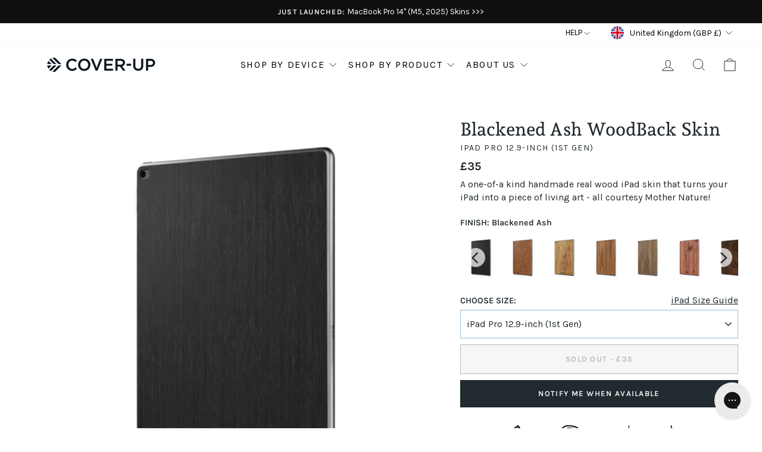

--- FILE ---
content_type: text/html; charset=utf-8
request_url: https://www.cover-up.com/products/ipad-pro-12-9-1st-gen-woodback-skin-blackened-ash
body_size: 70812
content:
<!doctype html>
<html class="no-js" lang="en" dir="ltr">
<head>
  <meta charset="utf-8">
  <meta http-equiv="X-UA-Compatible" content="IE=edge,chrome=1">
  <meta name="viewport" content="width=device-width,initial-scale=1">
  <meta name="theme-color" content="#212a2f">
  <link rel="canonical" href="https://www.cover-up.com/products/ipad-pro-12-9-1st-gen-woodback-skin-blackened-ash">
  <link rel="preconnect" href="https://cdn.shopify.com">
  <link rel="preconnect" href="https://fonts.shopifycdn.com">
  <link rel="dns-prefetch" href="https://productreviews.shopifycdn.com">
  <link rel="dns-prefetch" href="https://ajax.googleapis.com">
  <link rel="dns-prefetch" href="https://maps.googleapis.com">
  <link rel="dns-prefetch" href="https://maps.gstatic.com"><link rel="shortcut icon" href="//www.cover-up.com/cdn/shop/files/faviconSmall_32x32.png?v=1656331926" type="image/png" /><title>Blackened Ash Wood iPad Pro 12.9-inch (1st Gen) Wooden Skin - Wood Skins - Cover-Up
</title>
<meta name="description" content="A wooden skin to protect the back of your new iPad Pro 12.9-inch (1st Gen). Each #WoodBack is handmade from real blackened ash, easy to remove and thinner than a credit card."><meta property="og:site_name" content="Cover-Up">
  <meta property="og:url" content="https://www.cover-up.com/products/ipad-pro-12-9-1st-gen-woodback-skin-blackened-ash">
  <meta property="og:title" content="iPad Pro 12.9-inch (1st Gen) — #WoodBack Skin">
  <meta property="og:type" content="product">
  <meta property="og:description" content="A wooden skin to protect the back of your new iPad Pro 12.9-inch (1st Gen). Each #WoodBack is handmade from real blackened ash, easy to remove and thinner than a credit card."><meta property="og:image" content="http://www.cover-up.com/cdn/shop/products/Upright-single_c9d870aa-5012-4616-9b1d-929ec41f5e5c.jpg?v=1571874069">
    <meta property="og:image:secure_url" content="https://www.cover-up.com/cdn/shop/products/Upright-single_c9d870aa-5012-4616-9b1d-929ec41f5e5c.jpg?v=1571874069">
    <meta property="og:image:width" content="1200">
    <meta property="og:image:height" content="1200"><meta name="twitter:site" content="@cover_up">
  <meta name="twitter:card" content="summary_large_image">
  <meta name="twitter:title" content="iPad Pro 12.9-inch (1st Gen) — #WoodBack Skin">
  <meta name="twitter:description" content="A wooden skin to protect the back of your new iPad Pro 12.9-inch (1st Gen). Each #WoodBack is handmade from real blackened ash, easy to remove and thinner than a credit card.">
<style data-shopify>@font-face {
  font-family: "Andada Pro";
  font-weight: 500;
  font-style: normal;
  font-display: swap;
  src: url("//www.cover-up.com/cdn/fonts/andada_pro/andadapro_n5.ba0525b510606c02ae6c594b730a09bb5976e04f.woff2") format("woff2"),
       url("//www.cover-up.com/cdn/fonts/andada_pro/andadapro_n5.da9b2a0c8513f84fa719a512d2bf0165b8f1eef1.woff") format("woff");
}

  @font-face {
  font-family: Karla;
  font-weight: 400;
  font-style: normal;
  font-display: swap;
  src: url("//www.cover-up.com/cdn/fonts/karla/karla_n4.40497e07df527e6a50e58fb17ef1950c72f3e32c.woff2") format("woff2"),
       url("//www.cover-up.com/cdn/fonts/karla/karla_n4.e9f6f9de321061073c6bfe03c28976ba8ce6ee18.woff") format("woff");
}


  @font-face {
  font-family: Karla;
  font-weight: 600;
  font-style: normal;
  font-display: swap;
  src: url("//www.cover-up.com/cdn/fonts/karla/karla_n6.11d2ca9baa9358585c001bdea96cf4efec1c541a.woff2") format("woff2"),
       url("//www.cover-up.com/cdn/fonts/karla/karla_n6.f61bdbc760ad3ce235abbf92fc104026b8312806.woff") format("woff");
}

  @font-face {
  font-family: Karla;
  font-weight: 400;
  font-style: italic;
  font-display: swap;
  src: url("//www.cover-up.com/cdn/fonts/karla/karla_i4.2086039c16bcc3a78a72a2f7b471e3c4a7f873a6.woff2") format("woff2"),
       url("//www.cover-up.com/cdn/fonts/karla/karla_i4.7b9f59841a5960c16fa2a897a0716c8ebb183221.woff") format("woff");
}

  @font-face {
  font-family: Karla;
  font-weight: 600;
  font-style: italic;
  font-display: swap;
  src: url("//www.cover-up.com/cdn/fonts/karla/karla_i6.a7635423ab3dadf279bd83cab7821e04a762f0d7.woff2") format("woff2"),
       url("//www.cover-up.com/cdn/fonts/karla/karla_i6.93523748a53c3e2305eb638d2279e8634a22c25f.woff") format("woff");
}

</style><link href="//www.cover-up.com/cdn/shop/t/59/assets/theme.css?v=93059643560003596251712157556" rel="stylesheet" type="text/css" media="all" />
<style data-shopify>:root {
    --typeHeaderPrimary: "Andada Pro";
    --typeHeaderFallback: serif;
    --typeHeaderSize: 36px;
    --typeHeaderWeight: 500;
    --typeHeaderLineHeight: 1;
    --typeHeaderSpacing: 0.0em;

    --typeBasePrimary:Karla;
    --typeBaseFallback:sans-serif;
    --typeBaseSize: 16px;
    --typeBaseWeight: 400;
    --typeBaseSpacing: 0.0em;
    --typeBaseLineHeight: 1.4;

    --typeCollectionTitle: 20px;

    --iconWeight: 2px;
    --iconLinecaps: miter;

    
      --buttonRadius: 0px;
    

    --colorGridOverlayOpacity: 0.1;
  }

  .placeholder-content {
    background-image: linear-gradient(100deg, #ffffff 40%, #f7f7f7 63%, #ffffff 79%);
  }</style><script>
    document.documentElement.className = document.documentElement.className.replace('no-js', 'js');

    window.theme = window.theme || {};
    theme.routes = {
      home: "/",
      cart: "/cart.js",
      cartPage: "/cart",
      cartAdd: "/cart/add.js",
      cartChange: "/cart/change.js",
      search: "/search"
    };
    theme.strings = {
      soldOut: "Sold Out",
      unavailable: "Unavailable",
      inStockLabel: "In stock — ships in 1-2 days",
      stockLabel: "Low stock - [count] items left",
      willNotShipUntil: "Ready to ship [date]",
      willBeInStockAfter: "Back in stock [date]",
      waitingForStock: "Inventory on the way",
      savePrice: "Save [saved_amount]",
      cartEmpty: "Your cart is currently empty.",
      cartTermsConfirmation: "You must agree with the terms and conditions of sales to check out",
      searchCollections: "Collections:",
      searchPages: "Pages:",
      searchArticles: "Articles:"
    };
    theme.settings = {
      dynamicVariantsEnable: true,
      cartType: "page",
      isCustomerTemplate: false,
      moneyFormat: "\u003cspan class=money\u003e£{{amount_no_decimals}}\u003c\/span\u003e",
      saveType: "dollar",
      productImageSize: "square",
      productImageCover: false,
      predictiveSearch: true,
      predictiveSearchType: "product,article,page,collection",
      quickView: false,
      themeName: 'Impulse',
      themeVersion: "7.4.0"
    };
  </script>

  <script>window.performance && window.performance.mark && window.performance.mark('shopify.content_for_header.start');</script><meta id="shopify-digital-wallet" name="shopify-digital-wallet" content="/7831989/digital_wallets/dialog">
<meta name="shopify-checkout-api-token" content="804fa3e779e32c797c086b367d3683d9">
<meta id="in-context-paypal-metadata" data-shop-id="7831989" data-venmo-supported="false" data-environment="production" data-locale="en_US" data-paypal-v4="true" data-currency="GBP">
<link rel="alternate" type="application/json+oembed" href="https://www.cover-up.com/products/ipad-pro-12-9-1st-gen-woodback-skin-blackened-ash.oembed">
<script async="async" src="/checkouts/internal/preloads.js?locale=en-GB"></script>
<link rel="preconnect" href="https://shop.app" crossorigin="anonymous">
<script async="async" src="https://shop.app/checkouts/internal/preloads.js?locale=en-GB&shop_id=7831989" crossorigin="anonymous"></script>
<script id="apple-pay-shop-capabilities" type="application/json">{"shopId":7831989,"countryCode":"GB","currencyCode":"GBP","merchantCapabilities":["supports3DS"],"merchantId":"gid:\/\/shopify\/Shop\/7831989","merchantName":"Cover-Up","requiredBillingContactFields":["postalAddress","email","phone"],"requiredShippingContactFields":["postalAddress","email","phone"],"shippingType":"shipping","supportedNetworks":["visa","maestro","masterCard","amex","discover","elo"],"total":{"type":"pending","label":"Cover-Up","amount":"1.00"},"shopifyPaymentsEnabled":true,"supportsSubscriptions":true}</script>
<script id="shopify-features" type="application/json">{"accessToken":"804fa3e779e32c797c086b367d3683d9","betas":["rich-media-storefront-analytics"],"domain":"www.cover-up.com","predictiveSearch":true,"shopId":7831989,"locale":"en"}</script>
<script>var Shopify = Shopify || {};
Shopify.shop = "coverupaccessories.myshopify.com";
Shopify.locale = "en";
Shopify.currency = {"active":"GBP","rate":"1.0"};
Shopify.country = "GB";
Shopify.theme = {"name":"Impulse - Before Discount App [11\/24\/23]","id":138374512890,"schema_name":"Impulse","schema_version":"7.4.0","theme_store_id":null,"role":"main"};
Shopify.theme.handle = "null";
Shopify.theme.style = {"id":null,"handle":null};
Shopify.cdnHost = "www.cover-up.com/cdn";
Shopify.routes = Shopify.routes || {};
Shopify.routes.root = "/";</script>
<script type="module">!function(o){(o.Shopify=o.Shopify||{}).modules=!0}(window);</script>
<script>!function(o){function n(){var o=[];function n(){o.push(Array.prototype.slice.apply(arguments))}return n.q=o,n}var t=o.Shopify=o.Shopify||{};t.loadFeatures=n(),t.autoloadFeatures=n()}(window);</script>
<script>
  window.ShopifyPay = window.ShopifyPay || {};
  window.ShopifyPay.apiHost = "shop.app\/pay";
  window.ShopifyPay.redirectState = null;
</script>
<script id="shop-js-analytics" type="application/json">{"pageType":"product"}</script>
<script defer="defer" async type="module" src="//www.cover-up.com/cdn/shopifycloud/shop-js/modules/v2/client.init-shop-cart-sync_BT-GjEfc.en.esm.js"></script>
<script defer="defer" async type="module" src="//www.cover-up.com/cdn/shopifycloud/shop-js/modules/v2/chunk.common_D58fp_Oc.esm.js"></script>
<script defer="defer" async type="module" src="//www.cover-up.com/cdn/shopifycloud/shop-js/modules/v2/chunk.modal_xMitdFEc.esm.js"></script>
<script type="module">
  await import("//www.cover-up.com/cdn/shopifycloud/shop-js/modules/v2/client.init-shop-cart-sync_BT-GjEfc.en.esm.js");
await import("//www.cover-up.com/cdn/shopifycloud/shop-js/modules/v2/chunk.common_D58fp_Oc.esm.js");
await import("//www.cover-up.com/cdn/shopifycloud/shop-js/modules/v2/chunk.modal_xMitdFEc.esm.js");

  window.Shopify.SignInWithShop?.initShopCartSync?.({"fedCMEnabled":true,"windoidEnabled":true});

</script>
<script>
  window.Shopify = window.Shopify || {};
  if (!window.Shopify.featureAssets) window.Shopify.featureAssets = {};
  window.Shopify.featureAssets['shop-js'] = {"shop-cart-sync":["modules/v2/client.shop-cart-sync_DZOKe7Ll.en.esm.js","modules/v2/chunk.common_D58fp_Oc.esm.js","modules/v2/chunk.modal_xMitdFEc.esm.js"],"init-fed-cm":["modules/v2/client.init-fed-cm_B6oLuCjv.en.esm.js","modules/v2/chunk.common_D58fp_Oc.esm.js","modules/v2/chunk.modal_xMitdFEc.esm.js"],"shop-cash-offers":["modules/v2/client.shop-cash-offers_D2sdYoxE.en.esm.js","modules/v2/chunk.common_D58fp_Oc.esm.js","modules/v2/chunk.modal_xMitdFEc.esm.js"],"shop-login-button":["modules/v2/client.shop-login-button_QeVjl5Y3.en.esm.js","modules/v2/chunk.common_D58fp_Oc.esm.js","modules/v2/chunk.modal_xMitdFEc.esm.js"],"pay-button":["modules/v2/client.pay-button_DXTOsIq6.en.esm.js","modules/v2/chunk.common_D58fp_Oc.esm.js","modules/v2/chunk.modal_xMitdFEc.esm.js"],"shop-button":["modules/v2/client.shop-button_DQZHx9pm.en.esm.js","modules/v2/chunk.common_D58fp_Oc.esm.js","modules/v2/chunk.modal_xMitdFEc.esm.js"],"avatar":["modules/v2/client.avatar_BTnouDA3.en.esm.js"],"init-windoid":["modules/v2/client.init-windoid_CR1B-cfM.en.esm.js","modules/v2/chunk.common_D58fp_Oc.esm.js","modules/v2/chunk.modal_xMitdFEc.esm.js"],"init-shop-for-new-customer-accounts":["modules/v2/client.init-shop-for-new-customer-accounts_C_vY_xzh.en.esm.js","modules/v2/client.shop-login-button_QeVjl5Y3.en.esm.js","modules/v2/chunk.common_D58fp_Oc.esm.js","modules/v2/chunk.modal_xMitdFEc.esm.js"],"init-shop-email-lookup-coordinator":["modules/v2/client.init-shop-email-lookup-coordinator_BI7n9ZSv.en.esm.js","modules/v2/chunk.common_D58fp_Oc.esm.js","modules/v2/chunk.modal_xMitdFEc.esm.js"],"init-shop-cart-sync":["modules/v2/client.init-shop-cart-sync_BT-GjEfc.en.esm.js","modules/v2/chunk.common_D58fp_Oc.esm.js","modules/v2/chunk.modal_xMitdFEc.esm.js"],"shop-toast-manager":["modules/v2/client.shop-toast-manager_DiYdP3xc.en.esm.js","modules/v2/chunk.common_D58fp_Oc.esm.js","modules/v2/chunk.modal_xMitdFEc.esm.js"],"init-customer-accounts":["modules/v2/client.init-customer-accounts_D9ZNqS-Q.en.esm.js","modules/v2/client.shop-login-button_QeVjl5Y3.en.esm.js","modules/v2/chunk.common_D58fp_Oc.esm.js","modules/v2/chunk.modal_xMitdFEc.esm.js"],"init-customer-accounts-sign-up":["modules/v2/client.init-customer-accounts-sign-up_iGw4briv.en.esm.js","modules/v2/client.shop-login-button_QeVjl5Y3.en.esm.js","modules/v2/chunk.common_D58fp_Oc.esm.js","modules/v2/chunk.modal_xMitdFEc.esm.js"],"shop-follow-button":["modules/v2/client.shop-follow-button_CqMgW2wH.en.esm.js","modules/v2/chunk.common_D58fp_Oc.esm.js","modules/v2/chunk.modal_xMitdFEc.esm.js"],"checkout-modal":["modules/v2/client.checkout-modal_xHeaAweL.en.esm.js","modules/v2/chunk.common_D58fp_Oc.esm.js","modules/v2/chunk.modal_xMitdFEc.esm.js"],"shop-login":["modules/v2/client.shop-login_D91U-Q7h.en.esm.js","modules/v2/chunk.common_D58fp_Oc.esm.js","modules/v2/chunk.modal_xMitdFEc.esm.js"],"lead-capture":["modules/v2/client.lead-capture_BJmE1dJe.en.esm.js","modules/v2/chunk.common_D58fp_Oc.esm.js","modules/v2/chunk.modal_xMitdFEc.esm.js"],"payment-terms":["modules/v2/client.payment-terms_Ci9AEqFq.en.esm.js","modules/v2/chunk.common_D58fp_Oc.esm.js","modules/v2/chunk.modal_xMitdFEc.esm.js"]};
</script>
<script>(function() {
  var isLoaded = false;
  function asyncLoad() {
    if (isLoaded) return;
    isLoaded = true;
    var urls = ["https:\/\/d3f0kqa8h3si01.cloudfront.net\/scripts\/coverupaccessories.20221031031707.scripttag.js?shop=coverupaccessories.myshopify.com","\/\/social-login.oxiapps.com\/api\/init?shop=coverupaccessories.myshopify.com","https:\/\/static.klaviyo.com\/onsite\/js\/klaviyo.js?company_id=ezTVkL\u0026shop=coverupaccessories.myshopify.com","https:\/\/dr4qe3ddw9y32.cloudfront.net\/awin-shopify-integration-code.js?advertiserid=21951\u0026v=shopifyApp_1.1.5\u0026shop=coverupaccessories.myshopify.com","https:\/\/packlink-spf-pro.appspot.com\/platform\/PRO\/checkout\/thankYouScript?v=7\u0026shop=coverupaccessories.myshopify.com","https:\/\/cdn.nfcube.com\/instafeed-bb6c4cafff4349b42d1fc68b9595ed8d.js?shop=coverupaccessories.myshopify.com","https:\/\/cdn-loyalty.yotpo.com\/loader\/QJWyQ7HwmEZBmYyjfvt2WA.js?shop=coverupaccessories.myshopify.com","https:\/\/cdn.routeapp.io\/route-widget-shopify\/v2\/route-widget-shopify-stable-v2.min.js?shop=coverupaccessories.myshopify.com","https:\/\/config.gorgias.chat\/bundle-loader\/01GYCCQXBHJVQ22YM4NZ0PF3K7?source=shopify1click\u0026shop=coverupaccessories.myshopify.com","https:\/\/cdn.shopify.com\/s\/files\/1\/0783\/1989\/t\/59\/assets\/booster_eu_cookie_7831989.js?v=1700819437\u0026shop=coverupaccessories.myshopify.com","https:\/\/cdn.rebuyengine.com\/onsite\/js\/rebuy.js?shop=coverupaccessories.myshopify.com","https:\/\/customer-first-focus.b-cdn.net\/cffOrderifyLoader_min.js?shop=coverupaccessories.myshopify.com","https:\/\/cdn.9gtb.com\/loader.js?g_cvt_id=569409c8-97cc-4833-b7b2-d91b265a7a4d\u0026shop=coverupaccessories.myshopify.com"];
    for (var i = 0; i < urls.length; i++) {
      var s = document.createElement('script');
      s.type = 'text/javascript';
      s.async = true;
      s.src = urls[i];
      var x = document.getElementsByTagName('script')[0];
      x.parentNode.insertBefore(s, x);
    }
  };
  if(window.attachEvent) {
    window.attachEvent('onload', asyncLoad);
  } else {
    window.addEventListener('load', asyncLoad, false);
  }
})();</script>
<script id="__st">var __st={"a":7831989,"offset":0,"reqid":"cc2a8d28-9dba-48d5-8330-12c3f15986bb-1769057475","pageurl":"www.cover-up.com\/products\/ipad-pro-12-9-1st-gen-woodback-skin-blackened-ash","u":"a1a5e0a36b66","p":"product","rtyp":"product","rid":482908799014};</script>
<script>window.ShopifyPaypalV4VisibilityTracking = true;</script>
<script id="captcha-bootstrap">!function(){'use strict';const t='contact',e='account',n='new_comment',o=[[t,t],['blogs',n],['comments',n],[t,'customer']],c=[[e,'customer_login'],[e,'guest_login'],[e,'recover_customer_password'],[e,'create_customer']],r=t=>t.map((([t,e])=>`form[action*='/${t}']:not([data-nocaptcha='true']) input[name='form_type'][value='${e}']`)).join(','),a=t=>()=>t?[...document.querySelectorAll(t)].map((t=>t.form)):[];function s(){const t=[...o],e=r(t);return a(e)}const i='password',u='form_key',d=['recaptcha-v3-token','g-recaptcha-response','h-captcha-response',i],f=()=>{try{return window.sessionStorage}catch{return}},m='__shopify_v',_=t=>t.elements[u];function p(t,e,n=!1){try{const o=window.sessionStorage,c=JSON.parse(o.getItem(e)),{data:r}=function(t){const{data:e,action:n}=t;return t[m]||n?{data:e,action:n}:{data:t,action:n}}(c);for(const[e,n]of Object.entries(r))t.elements[e]&&(t.elements[e].value=n);n&&o.removeItem(e)}catch(o){console.error('form repopulation failed',{error:o})}}const l='form_type',E='cptcha';function T(t){t.dataset[E]=!0}const w=window,h=w.document,L='Shopify',v='ce_forms',y='captcha';let A=!1;((t,e)=>{const n=(g='f06e6c50-85a8-45c8-87d0-21a2b65856fe',I='https://cdn.shopify.com/shopifycloud/storefront-forms-hcaptcha/ce_storefront_forms_captcha_hcaptcha.v1.5.2.iife.js',D={infoText:'Protected by hCaptcha',privacyText:'Privacy',termsText:'Terms'},(t,e,n)=>{const o=w[L][v],c=o.bindForm;if(c)return c(t,g,e,D).then(n);var r;o.q.push([[t,g,e,D],n]),r=I,A||(h.body.append(Object.assign(h.createElement('script'),{id:'captcha-provider',async:!0,src:r})),A=!0)});var g,I,D;w[L]=w[L]||{},w[L][v]=w[L][v]||{},w[L][v].q=[],w[L][y]=w[L][y]||{},w[L][y].protect=function(t,e){n(t,void 0,e),T(t)},Object.freeze(w[L][y]),function(t,e,n,w,h,L){const[v,y,A,g]=function(t,e,n){const i=e?o:[],u=t?c:[],d=[...i,...u],f=r(d),m=r(i),_=r(d.filter((([t,e])=>n.includes(e))));return[a(f),a(m),a(_),s()]}(w,h,L),I=t=>{const e=t.target;return e instanceof HTMLFormElement?e:e&&e.form},D=t=>v().includes(t);t.addEventListener('submit',(t=>{const e=I(t);if(!e)return;const n=D(e)&&!e.dataset.hcaptchaBound&&!e.dataset.recaptchaBound,o=_(e),c=g().includes(e)&&(!o||!o.value);(n||c)&&t.preventDefault(),c&&!n&&(function(t){try{if(!f())return;!function(t){const e=f();if(!e)return;const n=_(t);if(!n)return;const o=n.value;o&&e.removeItem(o)}(t);const e=Array.from(Array(32),(()=>Math.random().toString(36)[2])).join('');!function(t,e){_(t)||t.append(Object.assign(document.createElement('input'),{type:'hidden',name:u})),t.elements[u].value=e}(t,e),function(t,e){const n=f();if(!n)return;const o=[...t.querySelectorAll(`input[type='${i}']`)].map((({name:t})=>t)),c=[...d,...o],r={};for(const[a,s]of new FormData(t).entries())c.includes(a)||(r[a]=s);n.setItem(e,JSON.stringify({[m]:1,action:t.action,data:r}))}(t,e)}catch(e){console.error('failed to persist form',e)}}(e),e.submit())}));const S=(t,e)=>{t&&!t.dataset[E]&&(n(t,e.some((e=>e===t))),T(t))};for(const o of['focusin','change'])t.addEventListener(o,(t=>{const e=I(t);D(e)&&S(e,y())}));const B=e.get('form_key'),M=e.get(l),P=B&&M;t.addEventListener('DOMContentLoaded',(()=>{const t=y();if(P)for(const e of t)e.elements[l].value===M&&p(e,B);[...new Set([...A(),...v().filter((t=>'true'===t.dataset.shopifyCaptcha))])].forEach((e=>S(e,t)))}))}(h,new URLSearchParams(w.location.search),n,t,e,['guest_login'])})(!0,!0)}();</script>
<script integrity="sha256-4kQ18oKyAcykRKYeNunJcIwy7WH5gtpwJnB7kiuLZ1E=" data-source-attribution="shopify.loadfeatures" defer="defer" src="//www.cover-up.com/cdn/shopifycloud/storefront/assets/storefront/load_feature-a0a9edcb.js" crossorigin="anonymous"></script>
<script crossorigin="anonymous" defer="defer" src="//www.cover-up.com/cdn/shopifycloud/storefront/assets/shopify_pay/storefront-65b4c6d7.js?v=20250812"></script>
<script data-source-attribution="shopify.dynamic_checkout.dynamic.init">var Shopify=Shopify||{};Shopify.PaymentButton=Shopify.PaymentButton||{isStorefrontPortableWallets:!0,init:function(){window.Shopify.PaymentButton.init=function(){};var t=document.createElement("script");t.src="https://www.cover-up.com/cdn/shopifycloud/portable-wallets/latest/portable-wallets.en.js",t.type="module",document.head.appendChild(t)}};
</script>
<script data-source-attribution="shopify.dynamic_checkout.buyer_consent">
  function portableWalletsHideBuyerConsent(e){var t=document.getElementById("shopify-buyer-consent"),n=document.getElementById("shopify-subscription-policy-button");t&&n&&(t.classList.add("hidden"),t.setAttribute("aria-hidden","true"),n.removeEventListener("click",e))}function portableWalletsShowBuyerConsent(e){var t=document.getElementById("shopify-buyer-consent"),n=document.getElementById("shopify-subscription-policy-button");t&&n&&(t.classList.remove("hidden"),t.removeAttribute("aria-hidden"),n.addEventListener("click",e))}window.Shopify?.PaymentButton&&(window.Shopify.PaymentButton.hideBuyerConsent=portableWalletsHideBuyerConsent,window.Shopify.PaymentButton.showBuyerConsent=portableWalletsShowBuyerConsent);
</script>
<script>
  function portableWalletsCleanup(e){e&&e.src&&console.error("Failed to load portable wallets script "+e.src);var t=document.querySelectorAll("shopify-accelerated-checkout .shopify-payment-button__skeleton, shopify-accelerated-checkout-cart .wallet-cart-button__skeleton"),e=document.getElementById("shopify-buyer-consent");for(let e=0;e<t.length;e++)t[e].remove();e&&e.remove()}function portableWalletsNotLoadedAsModule(e){e instanceof ErrorEvent&&"string"==typeof e.message&&e.message.includes("import.meta")&&"string"==typeof e.filename&&e.filename.includes("portable-wallets")&&(window.removeEventListener("error",portableWalletsNotLoadedAsModule),window.Shopify.PaymentButton.failedToLoad=e,"loading"===document.readyState?document.addEventListener("DOMContentLoaded",window.Shopify.PaymentButton.init):window.Shopify.PaymentButton.init())}window.addEventListener("error",portableWalletsNotLoadedAsModule);
</script>

<script type="module" src="https://www.cover-up.com/cdn/shopifycloud/portable-wallets/latest/portable-wallets.en.js" onError="portableWalletsCleanup(this)" crossorigin="anonymous"></script>
<script nomodule>
  document.addEventListener("DOMContentLoaded", portableWalletsCleanup);
</script>

<link id="shopify-accelerated-checkout-styles" rel="stylesheet" media="screen" href="https://www.cover-up.com/cdn/shopifycloud/portable-wallets/latest/accelerated-checkout-backwards-compat.css" crossorigin="anonymous">
<style id="shopify-accelerated-checkout-cart">
        #shopify-buyer-consent {
  margin-top: 1em;
  display: inline-block;
  width: 100%;
}

#shopify-buyer-consent.hidden {
  display: none;
}

#shopify-subscription-policy-button {
  background: none;
  border: none;
  padding: 0;
  text-decoration: underline;
  font-size: inherit;
  cursor: pointer;
}

#shopify-subscription-policy-button::before {
  box-shadow: none;
}

      </style>

<script>window.performance && window.performance.mark && window.performance.mark('shopify.content_for_header.end');</script>

  <script src="//cdnjs.cloudflare.com/ajax/libs/jquery/1.8.3/jquery.min.js" type="text/javascript"></script>

  <!-- Flickity -->
  <link rel="stylesheet" href="https://unpkg.com/flickity@2/dist/flickity.min.css">
  <script src="https://unpkg.com/flickity@2/dist/flickity.pkgd.min.js" defer></script>

  <script src="//www.cover-up.com/cdn/shop/t/59/assets/vendor-scripts-v11.js" defer="defer"></script><link rel="stylesheet" href="//www.cover-up.com/cdn/shop/t/59/assets/country-flags.css"><script src="//www.cover-up.com/cdn/shop/t/59/assets/theme.js?v=173319086227258653791700819437" defer="defer"></script><script>
    
    
    
    
    var gsf_conversion_data = {page_type : 'product', event : 'view_item', data : {product_data : [{variant_id : 6139064352806, product_id : 482908799014, name : "iPad Pro 12.9-inch (1st Gen) — #WoodBack Skin", price : "35", currency : "GBP", sku : "5055838426824", brand : "Cover-Up", variant : "Blackened Ash", category : "#WoodBack Skin", quantity : "0" }], total_price : "35", shop_currency : "GBP"}};
    
</script>
<!-- BEGIN app block: shopify://apps/klaviyo-email-marketing-sms/blocks/klaviyo-onsite-embed/2632fe16-c075-4321-a88b-50b567f42507 -->












  <script async src="https://static.klaviyo.com/onsite/js/ezTVkL/klaviyo.js?company_id=ezTVkL"></script>
  <script>!function(){if(!window.klaviyo){window._klOnsite=window._klOnsite||[];try{window.klaviyo=new Proxy({},{get:function(n,i){return"push"===i?function(){var n;(n=window._klOnsite).push.apply(n,arguments)}:function(){for(var n=arguments.length,o=new Array(n),w=0;w<n;w++)o[w]=arguments[w];var t="function"==typeof o[o.length-1]?o.pop():void 0,e=new Promise((function(n){window._klOnsite.push([i].concat(o,[function(i){t&&t(i),n(i)}]))}));return e}}})}catch(n){window.klaviyo=window.klaviyo||[],window.klaviyo.push=function(){var n;(n=window._klOnsite).push.apply(n,arguments)}}}}();</script>

  
    <script id="viewed_product">
      if (item == null) {
        var _learnq = _learnq || [];

        var MetafieldReviews = null
        var MetafieldYotpoRating = null
        var MetafieldYotpoCount = null
        var MetafieldLooxRating = null
        var MetafieldLooxCount = null
        var okendoProduct = null
        var okendoProductReviewCount = null
        var okendoProductReviewAverageValue = null
        try {
          // The following fields are used for Customer Hub recently viewed in order to add reviews.
          // This information is not part of __kla_viewed. Instead, it is part of __kla_viewed_reviewed_items
          MetafieldReviews = {};
          MetafieldYotpoRating = null
          MetafieldYotpoCount = null
          MetafieldLooxRating = null
          MetafieldLooxCount = null

          okendoProduct = null
          // If the okendo metafield is not legacy, it will error, which then requires the new json formatted data
          if (okendoProduct && 'error' in okendoProduct) {
            okendoProduct = null
          }
          okendoProductReviewCount = okendoProduct ? okendoProduct.reviewCount : null
          okendoProductReviewAverageValue = okendoProduct ? okendoProduct.reviewAverageValue : null
        } catch (error) {
          console.error('Error in Klaviyo onsite reviews tracking:', error);
        }

        var item = {
          Name: "iPad Pro 12.9-inch (1st Gen) — #WoodBack Skin",
          ProductID: 482908799014,
          Categories: ["#WoodBack","All","iPad","iPad Pro 12.9-inch (1st Gen)","iPad Skins","Skins \u0026 Sleeves"],
          ImageURL: "https://www.cover-up.com/cdn/shop/products/Upright-single_c9d870aa-5012-4616-9b1d-929ec41f5e5c_grande.jpg?v=1571874069",
          URL: "https://www.cover-up.com/products/ipad-pro-12-9-1st-gen-woodback-skin-blackened-ash",
          Brand: "Cover-Up",
          Price: "£35",
          Value: "35",
          CompareAtPrice: "£0"
        };
        _learnq.push(['track', 'Viewed Product', item]);
        _learnq.push(['trackViewedItem', {
          Title: item.Name,
          ItemId: item.ProductID,
          Categories: item.Categories,
          ImageUrl: item.ImageURL,
          Url: item.URL,
          Metadata: {
            Brand: item.Brand,
            Price: item.Price,
            Value: item.Value,
            CompareAtPrice: item.CompareAtPrice
          },
          metafields:{
            reviews: MetafieldReviews,
            yotpo:{
              rating: MetafieldYotpoRating,
              count: MetafieldYotpoCount,
            },
            loox:{
              rating: MetafieldLooxRating,
              count: MetafieldLooxCount,
            },
            okendo: {
              rating: okendoProductReviewAverageValue,
              count: okendoProductReviewCount,
            }
          }
        }]);
      }
    </script>
  




  <script>
    window.klaviyoReviewsProductDesignMode = false
  </script>







<!-- END app block --><!-- BEGIN app block: shopify://apps/yotpo-loyalty-rewards/blocks/loader-app-embed-block/2f9660df-5018-4e02-9868-ee1fb88d6ccd -->
    <script src="https://cdn-widgetsrepository.yotpo.com/v1/loader/QJWyQ7HwmEZBmYyjfvt2WA" async></script>



    <script src="https://cdn-loyalty.yotpo.com/loader/QJWyQ7HwmEZBmYyjfvt2WA.js?shop=www.cover-up.com" async></script>


<!-- END app block --><!-- BEGIN app block: shopify://apps/judge-me-reviews/blocks/judgeme_core/61ccd3b1-a9f2-4160-9fe9-4fec8413e5d8 --><!-- Start of Judge.me Core -->






<link rel="dns-prefetch" href="https://cdnwidget.judge.me">
<link rel="dns-prefetch" href="https://cdn.judge.me">
<link rel="dns-prefetch" href="https://cdn1.judge.me">
<link rel="dns-prefetch" href="https://api.judge.me">

<script data-cfasync='false' class='jdgm-settings-script'>window.jdgmSettings={"pagination":5,"disable_web_reviews":true,"badge_no_review_text":"No reviews","badge_n_reviews_text":"({{ n }})","badge_star_color":"#212a2f","hide_badge_preview_if_no_reviews":true,"badge_hide_text":false,"enforce_center_preview_badge":false,"widget_title":"Customer Reviews","widget_open_form_text":"Write a review","widget_close_form_text":"Cancel review","widget_refresh_page_text":"Refresh page","widget_summary_text":"Based on {{ number_of_reviews }} review/reviews","widget_no_review_text":"Be the first to write a review","widget_name_field_text":"Display name","widget_verified_name_field_text":"Verified Name (public)","widget_name_placeholder_text":"Display name","widget_required_field_error_text":"This field is required.","widget_email_field_text":"Email address","widget_verified_email_field_text":"Verified Email (private, can not be edited)","widget_email_placeholder_text":"Your email address","widget_email_field_error_text":"Please enter a valid email address.","widget_rating_field_text":"Rating","widget_review_title_field_text":"Review Title","widget_review_title_placeholder_text":"Give your review a title","widget_review_body_field_text":"Review content","widget_review_body_placeholder_text":"Start writing here...","widget_pictures_field_text":"Picture/Video (optional)","widget_submit_review_text":"Submit Review","widget_submit_verified_review_text":"Submit Verified Review","widget_submit_success_msg_with_auto_publish":"Thank you! Please refresh the page in a few moments to see your review. You can remove or edit your review by logging into \u003ca href='https://judge.me/login' target='_blank' rel='nofollow noopener'\u003eJudge.me\u003c/a\u003e","widget_submit_success_msg_no_auto_publish":"Thank you! Your review will be published as soon as it is approved by the shop admin. You can remove or edit your review by logging into \u003ca href='https://judge.me/login' target='_blank' rel='nofollow noopener'\u003eJudge.me\u003c/a\u003e","widget_show_default_reviews_out_of_total_text":"Showing {{ n_reviews_shown }} out of {{ n_reviews }} reviews.","widget_show_all_link_text":"Show all","widget_show_less_link_text":"Show less","widget_author_said_text":"{{ reviewer_name }} said:","widget_days_text":"{{ n }} days ago","widget_weeks_text":"{{ n }} week/weeks ago","widget_months_text":"{{ n }} month/months ago","widget_years_text":"{{ n }} year/years ago","widget_yesterday_text":"Yesterday","widget_today_text":"Today","widget_replied_text":"\u003e\u003e {{ shop_name }} replied:","widget_read_more_text":"Read more","widget_reviewer_name_as_initial":"","widget_rating_filter_color":"","widget_rating_filter_see_all_text":"See all reviews","widget_sorting_most_recent_text":"Most Recent","widget_sorting_highest_rating_text":"Highest Rating","widget_sorting_lowest_rating_text":"Lowest Rating","widget_sorting_with_pictures_text":"Only Pictures","widget_sorting_most_helpful_text":"Most Helpful","widget_open_question_form_text":"Ask a question","widget_reviews_subtab_text":"Reviews","widget_questions_subtab_text":"Questions","widget_question_label_text":"Question","widget_answer_label_text":"Answer","widget_question_placeholder_text":"Write your question here","widget_submit_question_text":"Submit Question","widget_question_submit_success_text":"Thank you for your question! We will notify you once it gets answered.","widget_star_color":"#212a2f","verified_badge_text":"Verified","verified_badge_bg_color":"","verified_badge_text_color":"","verified_badge_placement":"left-of-reviewer-name","widget_review_max_height":"","widget_hide_border":true,"widget_social_share":false,"widget_thumb":false,"widget_review_location_show":false,"widget_location_format":"country_iso_code","all_reviews_include_out_of_store_products":true,"all_reviews_out_of_store_text":"(out of store)","all_reviews_pagination":100,"all_reviews_product_name_prefix_text":"about","enable_review_pictures":true,"enable_question_anwser":false,"widget_theme":"align","review_date_format":"mm/dd/yyyy","default_sort_method":"most-recent","widget_product_reviews_subtab_text":"Product Reviews","widget_shop_reviews_subtab_text":"Shop Reviews","widget_other_products_reviews_text":"Reviews for other products","widget_store_reviews_subtab_text":"Store reviews","widget_no_store_reviews_text":"This store hasn't received any reviews yet","widget_web_restriction_product_reviews_text":"This product hasn't received any reviews yet","widget_no_items_text":"No items found","widget_show_more_text":"Show more","widget_write_a_store_review_text":"Write a Store Review","widget_other_languages_heading":"Reviews in Other Languages","widget_translate_review_text":"Translate review to {{ language }}","widget_translating_review_text":"Translating...","widget_show_original_translation_text":"Show original ({{ language }})","widget_translate_review_failed_text":"Review couldn't be translated.","widget_translate_review_retry_text":"Retry","widget_translate_review_try_again_later_text":"Try again later","show_product_url_for_grouped_product":false,"widget_sorting_pictures_first_text":"Pictures First","show_pictures_on_all_rev_page_mobile":true,"show_pictures_on_all_rev_page_desktop":true,"floating_tab_hide_mobile_install_preference":false,"floating_tab_button_name":"★ Reviews","floating_tab_title":"Let customers speak for us","floating_tab_button_color":"","floating_tab_button_background_color":"","floating_tab_url":"","floating_tab_url_enabled":false,"floating_tab_tab_style":"text","all_reviews_text_badge_text":"Customers rate us {{ shop.metafields.judgeme.all_reviews_rating | round: 1 }}/5 based on {{ shop.metafields.judgeme.all_reviews_count }} reviews.","all_reviews_text_badge_text_branded_style":"{{ shop.metafields.judgeme.all_reviews_rating | round: 1 }} out of 5 stars based on {{ shop.metafields.judgeme.all_reviews_count }} reviews","is_all_reviews_text_badge_a_link":false,"show_stars_for_all_reviews_text_badge":false,"all_reviews_text_badge_url":"","all_reviews_text_style":"text","all_reviews_text_color_style":"judgeme_brand_color","all_reviews_text_color":"#108474","all_reviews_text_show_jm_brand":true,"featured_carousel_show_header":true,"featured_carousel_title":"Let customers speak for us","testimonials_carousel_title":"Customers are saying","videos_carousel_title":"Real customer stories","cards_carousel_title":"Customers are saying","featured_carousel_count_text":"from {{ n }} reviews","featured_carousel_add_link_to_all_reviews_page":false,"featured_carousel_url":"","featured_carousel_show_images":true,"featured_carousel_autoslide_interval":5,"featured_carousel_arrows_on_the_sides":false,"featured_carousel_height":250,"featured_carousel_width":80,"featured_carousel_image_size":0,"featured_carousel_image_height":250,"featured_carousel_arrow_color":"#eeeeee","verified_count_badge_style":"vintage","verified_count_badge_orientation":"horizontal","verified_count_badge_color_style":"judgeme_brand_color","verified_count_badge_color":"#108474","is_verified_count_badge_a_link":false,"verified_count_badge_url":"","verified_count_badge_show_jm_brand":true,"widget_rating_preset_default":5,"widget_first_sub_tab":"product-reviews","widget_show_histogram":true,"widget_histogram_use_custom_color":false,"widget_pagination_use_custom_color":true,"widget_star_use_custom_color":true,"widget_verified_badge_use_custom_color":false,"widget_write_review_use_custom_color":false,"picture_reminder_submit_button":"Upload Pictures","enable_review_videos":true,"mute_video_by_default":true,"widget_sorting_videos_first_text":"Videos First","widget_review_pending_text":"Pending","featured_carousel_items_for_large_screen":3,"social_share_options_order":"Facebook,Twitter","remove_microdata_snippet":true,"disable_json_ld":false,"enable_json_ld_products":false,"preview_badge_show_question_text":false,"preview_badge_no_question_text":"No questions","preview_badge_n_question_text":"{{ number_of_questions }} question/questions","qa_badge_show_icon":false,"qa_badge_position":"same-row","remove_judgeme_branding":true,"widget_add_search_bar":false,"widget_search_bar_placeholder":"Search","widget_sorting_verified_only_text":"Verified only","featured_carousel_theme":"card","featured_carousel_show_rating":true,"featured_carousel_show_title":true,"featured_carousel_show_body":true,"featured_carousel_show_date":false,"featured_carousel_show_reviewer":true,"featured_carousel_show_product":false,"featured_carousel_header_background_color":"#108474","featured_carousel_header_text_color":"#ffffff","featured_carousel_name_product_separator":"reviewed","featured_carousel_full_star_background":"#108474","featured_carousel_empty_star_background":"#dadada","featured_carousel_vertical_theme_background":"#f9fafb","featured_carousel_verified_badge_enable":false,"featured_carousel_verified_badge_color":"#108474","featured_carousel_border_style":"round","featured_carousel_review_line_length_limit":3,"featured_carousel_more_reviews_button_text":"Read more reviews","featured_carousel_view_product_button_text":"View product","all_reviews_page_load_reviews_on":"scroll","all_reviews_page_load_more_text":"Load More Reviews","disable_fb_tab_reviews":false,"enable_ajax_cdn_cache":false,"widget_public_name_text":"displayed publicly like","default_reviewer_name":"John Smith","default_reviewer_name_has_non_latin":true,"widget_reviewer_anonymous":"Anonymous","medals_widget_title":"Judge.me Review Medals","medals_widget_background_color":"#f9fafb","medals_widget_position":"footer_all_pages","medals_widget_border_color":"#f9fafb","medals_widget_verified_text_position":"left","medals_widget_use_monochromatic_version":false,"medals_widget_elements_color":"#108474","show_reviewer_avatar":true,"widget_invalid_yt_video_url_error_text":"Not a YouTube video URL","widget_max_length_field_error_text":"Please enter no more than {0} characters.","widget_show_country_flag":false,"widget_show_collected_via_shop_app":true,"widget_verified_by_shop_badge_style":"light","widget_verified_by_shop_text":"Verified by Shop","widget_show_photo_gallery":true,"widget_load_with_code_splitting":true,"widget_ugc_install_preference":true,"widget_ugc_title":"Made by us, Shared by you","widget_ugc_subtitle":"Tag us to see your picture featured in our page","widget_ugc_arrows_color":"#ffffff","widget_ugc_primary_button_text":"Buy Now","widget_ugc_primary_button_background_color":"#108474","widget_ugc_primary_button_text_color":"#ffffff","widget_ugc_primary_button_border_width":"0","widget_ugc_primary_button_border_style":"none","widget_ugc_primary_button_border_color":"#108474","widget_ugc_primary_button_border_radius":"25","widget_ugc_secondary_button_text":"Load More","widget_ugc_secondary_button_background_color":"#ffffff","widget_ugc_secondary_button_text_color":"#108474","widget_ugc_secondary_button_border_width":"2","widget_ugc_secondary_button_border_style":"solid","widget_ugc_secondary_button_border_color":"#108474","widget_ugc_secondary_button_border_radius":"25","widget_ugc_reviews_button_text":"View Reviews","widget_ugc_reviews_button_background_color":"#ffffff","widget_ugc_reviews_button_text_color":"#108474","widget_ugc_reviews_button_border_width":"2","widget_ugc_reviews_button_border_style":"solid","widget_ugc_reviews_button_border_color":"#108474","widget_ugc_reviews_button_border_radius":"25","widget_ugc_reviews_button_link_to":"judgeme-reviews-page","widget_ugc_show_post_date":true,"widget_ugc_max_width":"2000","widget_rating_metafield_value_type":true,"widget_primary_color":"#212a2f","widget_enable_secondary_color":true,"widget_secondary_color":"#f1f1f1","widget_summary_average_rating_text":"{{ average_rating }} out of 5","widget_media_grid_title":"Customer photos \u0026 videos","widget_media_grid_see_more_text":"See more","widget_round_style":false,"widget_show_product_medals":false,"widget_verified_by_judgeme_text":"Verified Customer","widget_show_store_medals":false,"widget_verified_by_judgeme_text_in_store_medals":"Verified by Judge.me","widget_media_field_exceed_quantity_message":"Sorry, we can only accept {{ max_media }} for one review.","widget_media_field_exceed_limit_message":"{{ file_name }} is too large, please select a {{ media_type }} less than {{ size_limit }}MB.","widget_review_submitted_text":"Review Submitted!","widget_question_submitted_text":"Question Submitted!","widget_close_form_text_question":"Cancel","widget_write_your_answer_here_text":"Write your answer here","widget_enabled_branded_link":true,"widget_show_collected_by_judgeme":false,"widget_reviewer_name_color":"","widget_write_review_text_color":"","widget_write_review_bg_color":"","widget_collected_by_judgeme_text":"collected by Judge.me","widget_pagination_type":"load_more","widget_load_more_text":"LOAD MORE","widget_load_more_color":"#212a2f","widget_full_review_text":"Full Review","widget_read_more_reviews_text":"Read More Reviews","widget_read_questions_text":"Read Questions","widget_questions_and_answers_text":"Questions \u0026 Answers","widget_verified_by_text":"Verified by","widget_verified_text":"Verified","widget_number_of_reviews_text":"{{ number_of_reviews }} reviews","widget_back_button_text":"Back","widget_next_button_text":"Next","widget_custom_forms_filter_button":"Filters","custom_forms_style":"vertical","widget_show_review_information":false,"how_reviews_are_collected":"How reviews are collected?","widget_show_review_keywords":false,"widget_gdpr_statement":"How we use your data: We'll only contact you about the review you left, and only if necessary. By submitting your review, you agree to Judge.me's \u003ca href='https://judge.me/terms' target='_blank' rel='nofollow noopener'\u003eterms\u003c/a\u003e, \u003ca href='https://judge.me/privacy' target='_blank' rel='nofollow noopener'\u003eprivacy\u003c/a\u003e and \u003ca href='https://judge.me/content-policy' target='_blank' rel='nofollow noopener'\u003econtent\u003c/a\u003e policies.","widget_multilingual_sorting_enabled":false,"widget_translate_review_content_enabled":false,"widget_translate_review_content_method":"manual","popup_widget_review_selection":"automatically_with_pictures","popup_widget_round_border_style":true,"popup_widget_show_title":true,"popup_widget_show_body":true,"popup_widget_show_reviewer":false,"popup_widget_show_product":true,"popup_widget_show_pictures":true,"popup_widget_use_review_picture":true,"popup_widget_show_on_home_page":true,"popup_widget_show_on_product_page":true,"popup_widget_show_on_collection_page":true,"popup_widget_show_on_cart_page":true,"popup_widget_position":"bottom_left","popup_widget_first_review_delay":5,"popup_widget_duration":5,"popup_widget_interval":5,"popup_widget_review_count":5,"popup_widget_hide_on_mobile":true,"review_snippet_widget_round_border_style":true,"review_snippet_widget_card_color":"#FFFFFF","review_snippet_widget_slider_arrows_background_color":"#FFFFFF","review_snippet_widget_slider_arrows_color":"#000000","review_snippet_widget_star_color":"#108474","show_product_variant":false,"all_reviews_product_variant_label_text":"Variant: ","widget_show_verified_branding":false,"widget_ai_summary_title":"Customers say","widget_ai_summary_disclaimer":"AI-powered review summary based on recent customer reviews","widget_show_ai_summary":false,"widget_show_ai_summary_bg":false,"widget_show_review_title_input":true,"redirect_reviewers_invited_via_email":"review_widget","request_store_review_after_product_review":false,"request_review_other_products_in_order":false,"review_form_color_scheme":"default","review_form_corner_style":"square","review_form_star_color":{},"review_form_text_color":"#333333","review_form_background_color":"#ffffff","review_form_field_background_color":"#fafafa","review_form_button_color":{},"review_form_button_text_color":"#ffffff","review_form_modal_overlay_color":"#000000","review_content_screen_title_text":"How would you rate this product?","review_content_introduction_text":"We would love it if you would share a bit about your experience.","store_review_form_title_text":"How would you rate this store?","store_review_form_introduction_text":"We would love it if you would share a bit about your experience.","show_review_guidance_text":true,"one_star_review_guidance_text":"Poor","five_star_review_guidance_text":"Great","customer_information_screen_title_text":"About you","customer_information_introduction_text":"Please tell us more about you.","custom_questions_screen_title_text":"Your experience in more detail","custom_questions_introduction_text":"Here are a few questions to help us understand more about your experience.","review_submitted_screen_title_text":"Thanks for your review!","review_submitted_screen_thank_you_text":"We are processing it and it will appear on the store soon.","review_submitted_screen_email_verification_text":"Please confirm your email by clicking the link we just sent you. This helps us keep reviews authentic.","review_submitted_request_store_review_text":"Would you like to share your experience of shopping with us?","review_submitted_review_other_products_text":"Would you like to review these products?","store_review_screen_title_text":"Would you like to share your experience of shopping with us?","store_review_introduction_text":"We value your feedback and use it to improve. Please share any thoughts or suggestions you have.","reviewer_media_screen_title_picture_text":"Share a picture","reviewer_media_introduction_picture_text":"Upload a photo to support your review.","reviewer_media_screen_title_video_text":"Share a video","reviewer_media_introduction_video_text":"Upload a video to support your review.","reviewer_media_screen_title_picture_or_video_text":"Share a picture or video","reviewer_media_introduction_picture_or_video_text":"Upload a photo or video to support your review.","reviewer_media_youtube_url_text":"Paste your Youtube URL here","advanced_settings_next_step_button_text":"Next","advanced_settings_close_review_button_text":"Close","modal_write_review_flow":false,"write_review_flow_required_text":"Required","write_review_flow_privacy_message_text":"We respect your privacy.","write_review_flow_anonymous_text":"Post review as anonymous","write_review_flow_visibility_text":"This won't be visible to other customers.","write_review_flow_multiple_selection_help_text":"Select as many as you like","write_review_flow_single_selection_help_text":"Select one option","write_review_flow_required_field_error_text":"This field is required","write_review_flow_invalid_email_error_text":"Please enter a valid email address","write_review_flow_max_length_error_text":"Max. {{ max_length }} characters.","write_review_flow_media_upload_text":"\u003cb\u003eClick to upload\u003c/b\u003e or drag and drop","write_review_flow_gdpr_statement":"We'll only contact you about your review if necessary. By submitting your review, you agree to our \u003ca href='https://judge.me/terms' target='_blank' rel='nofollow noopener'\u003eterms and conditions\u003c/a\u003e and \u003ca href='https://judge.me/privacy' target='_blank' rel='nofollow noopener'\u003eprivacy policy\u003c/a\u003e.","rating_only_reviews_enabled":false,"show_negative_reviews_help_screen":false,"new_review_flow_help_screen_rating_threshold":3,"negative_review_resolution_screen_title_text":"Tell us more","negative_review_resolution_text":"Your experience matters to us. If there were issues with your purchase, we're here to help. Feel free to reach out to us, we'd love the opportunity to make things right.","negative_review_resolution_button_text":"Contact us","negative_review_resolution_proceed_with_review_text":"Leave a review","negative_review_resolution_subject":"Issue with purchase from {{ shop_name }}.{{ order_name }}","preview_badge_collection_page_install_status":false,"widget_review_custom_css":"","preview_badge_custom_css":"","preview_badge_stars_count":"5-stars","featured_carousel_custom_css":"","floating_tab_custom_css":"","all_reviews_widget_custom_css":"","medals_widget_custom_css":"","verified_badge_custom_css":"","all_reviews_text_custom_css":"","transparency_badges_collected_via_store_invite":false,"transparency_badges_from_another_provider":false,"transparency_badges_collected_from_store_visitor":false,"transparency_badges_collected_by_verified_review_provider":false,"transparency_badges_earned_reward":false,"transparency_badges_collected_via_store_invite_text":"Review collected via store invitation","transparency_badges_from_another_provider_text":"Review collected from another provider","transparency_badges_collected_from_store_visitor_text":"Review collected from a store visitor","transparency_badges_written_in_google_text":"Review written in Google","transparency_badges_written_in_etsy_text":"Review written in Etsy","transparency_badges_written_in_shop_app_text":"Review written in Shop App","transparency_badges_earned_reward_text":"Review earned a reward for future purchase","product_review_widget_per_page":8,"widget_store_review_label_text":"Review about the store","checkout_comment_extension_title_on_product_page":"Customer Comments","checkout_comment_extension_num_latest_comment_show":5,"checkout_comment_extension_format":"name_and_timestamp","checkout_comment_customer_name":"last_initial","checkout_comment_comment_notification":true,"preview_badge_collection_page_install_preference":true,"preview_badge_home_page_install_preference":false,"preview_badge_product_page_install_preference":true,"review_widget_install_preference":"","review_carousel_install_preference":false,"floating_reviews_tab_install_preference":"none","verified_reviews_count_badge_install_preference":false,"all_reviews_text_install_preference":false,"review_widget_best_location":true,"judgeme_medals_install_preference":false,"review_widget_revamp_enabled":false,"review_widget_qna_enabled":false,"review_widget_header_theme":"minimal","review_widget_widget_title_enabled":true,"review_widget_header_text_size":"medium","review_widget_header_text_weight":"regular","review_widget_average_rating_style":"compact","review_widget_bar_chart_enabled":true,"review_widget_bar_chart_type":"numbers","review_widget_bar_chart_style":"standard","review_widget_expanded_media_gallery_enabled":false,"review_widget_reviews_section_theme":"standard","review_widget_image_style":"thumbnails","review_widget_review_image_ratio":"square","review_widget_stars_size":"medium","review_widget_verified_badge":"standard_text","review_widget_review_title_text_size":"medium","review_widget_review_text_size":"medium","review_widget_review_text_length":"medium","review_widget_number_of_columns_desktop":3,"review_widget_carousel_transition_speed":5,"review_widget_custom_questions_answers_display":"always","review_widget_button_text_color":"#FFFFFF","review_widget_text_color":"#000000","review_widget_lighter_text_color":"#7B7B7B","review_widget_corner_styling":"soft","review_widget_review_word_singular":"review","review_widget_review_word_plural":"reviews","review_widget_voting_label":"Helpful?","review_widget_shop_reply_label":"Reply from {{ shop_name }}:","review_widget_filters_title":"Filters","qna_widget_question_word_singular":"Question","qna_widget_question_word_plural":"Questions","qna_widget_answer_reply_label":"Answer from {{ answerer_name }}:","qna_content_screen_title_text":"Ask a question about this product","qna_widget_question_required_field_error_text":"Please enter your question.","qna_widget_flow_gdpr_statement":"We'll only contact you about your question if necessary. By submitting your question, you agree to our \u003ca href='https://judge.me/terms' target='_blank' rel='nofollow noopener'\u003eterms and conditions\u003c/a\u003e and \u003ca href='https://judge.me/privacy' target='_blank' rel='nofollow noopener'\u003eprivacy policy\u003c/a\u003e.","qna_widget_question_submitted_text":"Thanks for your question!","qna_widget_close_form_text_question":"Close","qna_widget_question_submit_success_text":"We’ll notify you by email when your question is answered.","all_reviews_widget_v2025_enabled":false,"all_reviews_widget_v2025_header_theme":"default","all_reviews_widget_v2025_widget_title_enabled":true,"all_reviews_widget_v2025_header_text_size":"medium","all_reviews_widget_v2025_header_text_weight":"regular","all_reviews_widget_v2025_average_rating_style":"compact","all_reviews_widget_v2025_bar_chart_enabled":true,"all_reviews_widget_v2025_bar_chart_type":"numbers","all_reviews_widget_v2025_bar_chart_style":"standard","all_reviews_widget_v2025_expanded_media_gallery_enabled":false,"all_reviews_widget_v2025_show_store_medals":true,"all_reviews_widget_v2025_show_photo_gallery":true,"all_reviews_widget_v2025_show_review_keywords":false,"all_reviews_widget_v2025_show_ai_summary":false,"all_reviews_widget_v2025_show_ai_summary_bg":false,"all_reviews_widget_v2025_add_search_bar":false,"all_reviews_widget_v2025_default_sort_method":"most-recent","all_reviews_widget_v2025_reviews_per_page":10,"all_reviews_widget_v2025_reviews_section_theme":"default","all_reviews_widget_v2025_image_style":"thumbnails","all_reviews_widget_v2025_review_image_ratio":"square","all_reviews_widget_v2025_stars_size":"medium","all_reviews_widget_v2025_verified_badge":"bold_badge","all_reviews_widget_v2025_review_title_text_size":"medium","all_reviews_widget_v2025_review_text_size":"medium","all_reviews_widget_v2025_review_text_length":"medium","all_reviews_widget_v2025_number_of_columns_desktop":3,"all_reviews_widget_v2025_carousel_transition_speed":5,"all_reviews_widget_v2025_custom_questions_answers_display":"always","all_reviews_widget_v2025_show_product_variant":false,"all_reviews_widget_v2025_show_reviewer_avatar":true,"all_reviews_widget_v2025_reviewer_name_as_initial":"","all_reviews_widget_v2025_review_location_show":false,"all_reviews_widget_v2025_location_format":"","all_reviews_widget_v2025_show_country_flag":false,"all_reviews_widget_v2025_verified_by_shop_badge_style":"light","all_reviews_widget_v2025_social_share":false,"all_reviews_widget_v2025_social_share_options_order":"Facebook,Twitter,LinkedIn,Pinterest","all_reviews_widget_v2025_pagination_type":"standard","all_reviews_widget_v2025_button_text_color":"#FFFFFF","all_reviews_widget_v2025_text_color":"#000000","all_reviews_widget_v2025_lighter_text_color":"#7B7B7B","all_reviews_widget_v2025_corner_styling":"soft","all_reviews_widget_v2025_title":"Customer reviews","all_reviews_widget_v2025_ai_summary_title":"Customers say about this store","all_reviews_widget_v2025_no_review_text":"Be the first to write a review","platform":"shopify","branding_url":"https://app.judge.me/reviews/stores/www.cover-up.com","branding_text":"Powered by Judge.me","locale":"en","reply_name":"Cover-Up","widget_version":"3.0","footer":true,"autopublish":true,"review_dates":true,"enable_custom_form":false,"shop_use_review_site":true,"shop_locale":"en","enable_multi_locales_translations":false,"show_review_title_input":true,"review_verification_email_status":"always","can_be_branded":false,"reply_name_text":"Cover-Up"};</script> <style class='jdgm-settings-style'>.jdgm-xx{left:0}:root{--jdgm-primary-color: #212a2f;--jdgm-secondary-color: #f1f1f1;--jdgm-star-color: #212a2f;--jdgm-write-review-text-color: white;--jdgm-write-review-bg-color: #212a2f;--jdgm-paginate-color: #212a2f;--jdgm-border-radius: 0;--jdgm-reviewer-name-color: #212a2f}.jdgm-histogram__bar-content{background-color:#212a2f}.jdgm-rev[data-verified-buyer=true] .jdgm-rev__icon.jdgm-rev__icon:after,.jdgm-rev__buyer-badge.jdgm-rev__buyer-badge{color:white;background-color:#212a2f}.jdgm-review-widget--small .jdgm-gallery.jdgm-gallery .jdgm-gallery__thumbnail-link:nth-child(8) .jdgm-gallery__thumbnail-wrapper.jdgm-gallery__thumbnail-wrapper:before{content:"See more"}@media only screen and (min-width: 768px){.jdgm-gallery.jdgm-gallery .jdgm-gallery__thumbnail-link:nth-child(8) .jdgm-gallery__thumbnail-wrapper.jdgm-gallery__thumbnail-wrapper:before{content:"See more"}}.jdgm-preview-badge .jdgm-star.jdgm-star{color:#212a2f}.jdgm-widget .jdgm-write-rev-link{display:none}.jdgm-widget .jdgm-rev-widg[data-number-of-reviews='0']{display:none}.jdgm-prev-badge[data-average-rating='0.00']{display:none !important}.jdgm-widget.jdgm-all-reviews-widget,.jdgm-widget .jdgm-rev-widg{border:none;padding:0}.jdgm-author-all-initials{display:none !important}.jdgm-author-last-initial{display:none !important}.jdgm-rev-widg__title{visibility:hidden}.jdgm-rev-widg__summary-text{visibility:hidden}.jdgm-prev-badge__text{visibility:hidden}.jdgm-rev__prod-link-prefix:before{content:'about'}.jdgm-rev__variant-label:before{content:'Variant: '}.jdgm-rev__out-of-store-text:before{content:'(out of store)'}.jdgm-all-reviews-page__wrapper .jdgm-rev__content{min-height:120px}.jdgm-preview-badge[data-template="index"]{display:none !important}.jdgm-verified-count-badget[data-from-snippet="true"]{display:none !important}.jdgm-carousel-wrapper[data-from-snippet="true"]{display:none !important}.jdgm-all-reviews-text[data-from-snippet="true"]{display:none !important}.jdgm-medals-section[data-from-snippet="true"]{display:none !important}.jdgm-rev__transparency-badge[data-badge-type="review_collected_via_store_invitation"]{display:none !important}.jdgm-rev__transparency-badge[data-badge-type="review_collected_from_another_provider"]{display:none !important}.jdgm-rev__transparency-badge[data-badge-type="review_collected_from_store_visitor"]{display:none !important}.jdgm-rev__transparency-badge[data-badge-type="review_written_in_etsy"]{display:none !important}.jdgm-rev__transparency-badge[data-badge-type="review_written_in_google_business"]{display:none !important}.jdgm-rev__transparency-badge[data-badge-type="review_written_in_shop_app"]{display:none !important}.jdgm-rev__transparency-badge[data-badge-type="review_earned_for_future_purchase"]{display:none !important}.jdgm-review-snippet-widget .jdgm-rev-snippet-widget__cards-container .jdgm-rev-snippet-card{border-radius:8px;background:#fff}.jdgm-review-snippet-widget .jdgm-rev-snippet-widget__cards-container .jdgm-rev-snippet-card__rev-rating .jdgm-star{color:#108474}.jdgm-review-snippet-widget .jdgm-rev-snippet-widget__prev-btn,.jdgm-review-snippet-widget .jdgm-rev-snippet-widget__next-btn{border-radius:50%;background:#fff}.jdgm-review-snippet-widget .jdgm-rev-snippet-widget__prev-btn>svg,.jdgm-review-snippet-widget .jdgm-rev-snippet-widget__next-btn>svg{fill:#000}.jdgm-full-rev-modal.rev-snippet-widget .jm-mfp-container .jm-mfp-content,.jdgm-full-rev-modal.rev-snippet-widget .jm-mfp-container .jdgm-full-rev__icon,.jdgm-full-rev-modal.rev-snippet-widget .jm-mfp-container .jdgm-full-rev__pic-img,.jdgm-full-rev-modal.rev-snippet-widget .jm-mfp-container .jdgm-full-rev__reply{border-radius:8px}.jdgm-full-rev-modal.rev-snippet-widget .jm-mfp-container .jdgm-full-rev[data-verified-buyer="true"] .jdgm-full-rev__icon::after{border-radius:8px}.jdgm-full-rev-modal.rev-snippet-widget .jm-mfp-container .jdgm-full-rev .jdgm-rev__buyer-badge{border-radius:calc( 8px / 2 )}.jdgm-full-rev-modal.rev-snippet-widget .jm-mfp-container .jdgm-full-rev .jdgm-full-rev__replier::before{content:'Cover-Up'}.jdgm-full-rev-modal.rev-snippet-widget .jm-mfp-container .jdgm-full-rev .jdgm-full-rev__product-button{border-radius:calc( 8px * 6 )}
</style> <style class='jdgm-settings-style'></style> <link id="judgeme_widget_align_css" rel="stylesheet" type="text/css" media="nope!" onload="this.media='all'" href="https://cdnwidget.judge.me/widget_v3/theme/align.css">

  
  
  
  <style class='jdgm-miracle-styles'>
  @-webkit-keyframes jdgm-spin{0%{-webkit-transform:rotate(0deg);-ms-transform:rotate(0deg);transform:rotate(0deg)}100%{-webkit-transform:rotate(359deg);-ms-transform:rotate(359deg);transform:rotate(359deg)}}@keyframes jdgm-spin{0%{-webkit-transform:rotate(0deg);-ms-transform:rotate(0deg);transform:rotate(0deg)}100%{-webkit-transform:rotate(359deg);-ms-transform:rotate(359deg);transform:rotate(359deg)}}@font-face{font-family:'JudgemeStar';src:url("[data-uri]") format("woff");font-weight:normal;font-style:normal}.jdgm-star{font-family:'JudgemeStar';display:inline !important;text-decoration:none !important;padding:0 4px 0 0 !important;margin:0 !important;font-weight:bold;opacity:1;-webkit-font-smoothing:antialiased;-moz-osx-font-smoothing:grayscale}.jdgm-star:hover{opacity:1}.jdgm-star:last-of-type{padding:0 !important}.jdgm-star.jdgm--on:before{content:"\e000"}.jdgm-star.jdgm--off:before{content:"\e001"}.jdgm-star.jdgm--half:before{content:"\e002"}.jdgm-widget *{margin:0;line-height:1.4;-webkit-box-sizing:border-box;-moz-box-sizing:border-box;box-sizing:border-box;-webkit-overflow-scrolling:touch}.jdgm-hidden{display:none !important;visibility:hidden !important}.jdgm-temp-hidden{display:none}.jdgm-spinner{width:40px;height:40px;margin:auto;border-radius:50%;border-top:2px solid #eee;border-right:2px solid #eee;border-bottom:2px solid #eee;border-left:2px solid #ccc;-webkit-animation:jdgm-spin 0.8s infinite linear;animation:jdgm-spin 0.8s infinite linear}.jdgm-prev-badge{display:block !important}

</style>


  
  
   


<script data-cfasync='false' class='jdgm-script'>
!function(e){window.jdgm=window.jdgm||{},jdgm.CDN_HOST="https://cdnwidget.judge.me/",jdgm.CDN_HOST_ALT="https://cdn2.judge.me/cdn/widget_frontend/",jdgm.API_HOST="https://api.judge.me/",jdgm.CDN_BASE_URL="https://cdn.shopify.com/extensions/019be17e-f3a5-7af8-ad6f-79a9f502fb85/judgeme-extensions-305/assets/",
jdgm.docReady=function(d){(e.attachEvent?"complete"===e.readyState:"loading"!==e.readyState)?
setTimeout(d,0):e.addEventListener("DOMContentLoaded",d)},jdgm.loadCSS=function(d,t,o,a){
!o&&jdgm.loadCSS.requestedUrls.indexOf(d)>=0||(jdgm.loadCSS.requestedUrls.push(d),
(a=e.createElement("link")).rel="stylesheet",a.class="jdgm-stylesheet",a.media="nope!",
a.href=d,a.onload=function(){this.media="all",t&&setTimeout(t)},e.body.appendChild(a))},
jdgm.loadCSS.requestedUrls=[],jdgm.loadJS=function(e,d){var t=new XMLHttpRequest;
t.onreadystatechange=function(){4===t.readyState&&(Function(t.response)(),d&&d(t.response))},
t.open("GET",e),t.onerror=function(){if(e.indexOf(jdgm.CDN_HOST)===0&&jdgm.CDN_HOST_ALT!==jdgm.CDN_HOST){var f=e.replace(jdgm.CDN_HOST,jdgm.CDN_HOST_ALT);jdgm.loadJS(f,d)}},t.send()},jdgm.docReady((function(){(window.jdgmLoadCSS||e.querySelectorAll(
".jdgm-widget, .jdgm-all-reviews-page").length>0)&&(jdgmSettings.widget_load_with_code_splitting?
parseFloat(jdgmSettings.widget_version)>=3?jdgm.loadCSS(jdgm.CDN_HOST+"widget_v3/base.css"):
jdgm.loadCSS(jdgm.CDN_HOST+"widget/base.css"):jdgm.loadCSS(jdgm.CDN_HOST+"shopify_v2.css"),
jdgm.loadJS(jdgm.CDN_HOST+"loa"+"der.js"))}))}(document);
</script>
<noscript><link rel="stylesheet" type="text/css" media="all" href="https://cdnwidget.judge.me/shopify_v2.css"></noscript>

<!-- BEGIN app snippet: theme_fix_tags --><script>
  (function() {
    var jdgmThemeFixes = null;
    if (!jdgmThemeFixes) return;
    var thisThemeFix = jdgmThemeFixes[Shopify.theme.id];
    if (!thisThemeFix) return;

    if (thisThemeFix.html) {
      document.addEventListener("DOMContentLoaded", function() {
        var htmlDiv = document.createElement('div');
        htmlDiv.classList.add('jdgm-theme-fix-html');
        htmlDiv.innerHTML = thisThemeFix.html;
        document.body.append(htmlDiv);
      });
    };

    if (thisThemeFix.css) {
      var styleTag = document.createElement('style');
      styleTag.classList.add('jdgm-theme-fix-style');
      styleTag.innerHTML = thisThemeFix.css;
      document.head.append(styleTag);
    };

    if (thisThemeFix.js) {
      var scriptTag = document.createElement('script');
      scriptTag.classList.add('jdgm-theme-fix-script');
      scriptTag.innerHTML = thisThemeFix.js;
      document.head.append(scriptTag);
    };
  })();
</script>
<!-- END app snippet -->
<!-- End of Judge.me Core -->



<!-- END app block --><script src="https://cdn.shopify.com/extensions/6da6ffdd-cf2b-4a18-80e5-578ff81399ca/klarna-on-site-messaging-33/assets/index.js" type="text/javascript" defer="defer"></script>
<script src="https://cdn.shopify.com/extensions/019bdd70-5833-7aa1-b012-03317fdeb4d6/rebuy-personalization-engine-254/assets/rebuy-extensions.js" type="text/javascript" defer="defer"></script>
<script src="https://cdn.shopify.com/extensions/019be17e-f3a5-7af8-ad6f-79a9f502fb85/judgeme-extensions-305/assets/loader.js" type="text/javascript" defer="defer"></script>
<script src="https://cdn.shopify.com/extensions/8d2c31d3-a828-4daf-820f-80b7f8e01c39/nova-eu-cookie-bar-gdpr-4/assets/nova-cookie-app-embed.js" type="text/javascript" defer="defer"></script>
<link href="https://cdn.shopify.com/extensions/8d2c31d3-a828-4daf-820f-80b7f8e01c39/nova-eu-cookie-bar-gdpr-4/assets/nova-cookie.css" rel="stylesheet" type="text/css" media="all">
<link href="https://monorail-edge.shopifysvc.com" rel="dns-prefetch">
<script>(function(){if ("sendBeacon" in navigator && "performance" in window) {try {var session_token_from_headers = performance.getEntriesByType('navigation')[0].serverTiming.find(x => x.name == '_s').description;} catch {var session_token_from_headers = undefined;}var session_cookie_matches = document.cookie.match(/_shopify_s=([^;]*)/);var session_token_from_cookie = session_cookie_matches && session_cookie_matches.length === 2 ? session_cookie_matches[1] : "";var session_token = session_token_from_headers || session_token_from_cookie || "";function handle_abandonment_event(e) {var entries = performance.getEntries().filter(function(entry) {return /monorail-edge.shopifysvc.com/.test(entry.name);});if (!window.abandonment_tracked && entries.length === 0) {window.abandonment_tracked = true;var currentMs = Date.now();var navigation_start = performance.timing.navigationStart;var payload = {shop_id: 7831989,url: window.location.href,navigation_start,duration: currentMs - navigation_start,session_token,page_type: "product"};window.navigator.sendBeacon("https://monorail-edge.shopifysvc.com/v1/produce", JSON.stringify({schema_id: "online_store_buyer_site_abandonment/1.1",payload: payload,metadata: {event_created_at_ms: currentMs,event_sent_at_ms: currentMs}}));}}window.addEventListener('pagehide', handle_abandonment_event);}}());</script>
<script id="web-pixels-manager-setup">(function e(e,d,r,n,o){if(void 0===o&&(o={}),!Boolean(null===(a=null===(i=window.Shopify)||void 0===i?void 0:i.analytics)||void 0===a?void 0:a.replayQueue)){var i,a;window.Shopify=window.Shopify||{};var t=window.Shopify;t.analytics=t.analytics||{};var s=t.analytics;s.replayQueue=[],s.publish=function(e,d,r){return s.replayQueue.push([e,d,r]),!0};try{self.performance.mark("wpm:start")}catch(e){}var l=function(){var e={modern:/Edge?\/(1{2}[4-9]|1[2-9]\d|[2-9]\d{2}|\d{4,})\.\d+(\.\d+|)|Firefox\/(1{2}[4-9]|1[2-9]\d|[2-9]\d{2}|\d{4,})\.\d+(\.\d+|)|Chrom(ium|e)\/(9{2}|\d{3,})\.\d+(\.\d+|)|(Maci|X1{2}).+ Version\/(15\.\d+|(1[6-9]|[2-9]\d|\d{3,})\.\d+)([,.]\d+|)( \(\w+\)|)( Mobile\/\w+|) Safari\/|Chrome.+OPR\/(9{2}|\d{3,})\.\d+\.\d+|(CPU[ +]OS|iPhone[ +]OS|CPU[ +]iPhone|CPU IPhone OS|CPU iPad OS)[ +]+(15[._]\d+|(1[6-9]|[2-9]\d|\d{3,})[._]\d+)([._]\d+|)|Android:?[ /-](13[3-9]|1[4-9]\d|[2-9]\d{2}|\d{4,})(\.\d+|)(\.\d+|)|Android.+Firefox\/(13[5-9]|1[4-9]\d|[2-9]\d{2}|\d{4,})\.\d+(\.\d+|)|Android.+Chrom(ium|e)\/(13[3-9]|1[4-9]\d|[2-9]\d{2}|\d{4,})\.\d+(\.\d+|)|SamsungBrowser\/([2-9]\d|\d{3,})\.\d+/,legacy:/Edge?\/(1[6-9]|[2-9]\d|\d{3,})\.\d+(\.\d+|)|Firefox\/(5[4-9]|[6-9]\d|\d{3,})\.\d+(\.\d+|)|Chrom(ium|e)\/(5[1-9]|[6-9]\d|\d{3,})\.\d+(\.\d+|)([\d.]+$|.*Safari\/(?![\d.]+ Edge\/[\d.]+$))|(Maci|X1{2}).+ Version\/(10\.\d+|(1[1-9]|[2-9]\d|\d{3,})\.\d+)([,.]\d+|)( \(\w+\)|)( Mobile\/\w+|) Safari\/|Chrome.+OPR\/(3[89]|[4-9]\d|\d{3,})\.\d+\.\d+|(CPU[ +]OS|iPhone[ +]OS|CPU[ +]iPhone|CPU IPhone OS|CPU iPad OS)[ +]+(10[._]\d+|(1[1-9]|[2-9]\d|\d{3,})[._]\d+)([._]\d+|)|Android:?[ /-](13[3-9]|1[4-9]\d|[2-9]\d{2}|\d{4,})(\.\d+|)(\.\d+|)|Mobile Safari.+OPR\/([89]\d|\d{3,})\.\d+\.\d+|Android.+Firefox\/(13[5-9]|1[4-9]\d|[2-9]\d{2}|\d{4,})\.\d+(\.\d+|)|Android.+Chrom(ium|e)\/(13[3-9]|1[4-9]\d|[2-9]\d{2}|\d{4,})\.\d+(\.\d+|)|Android.+(UC? ?Browser|UCWEB|U3)[ /]?(15\.([5-9]|\d{2,})|(1[6-9]|[2-9]\d|\d{3,})\.\d+)\.\d+|SamsungBrowser\/(5\.\d+|([6-9]|\d{2,})\.\d+)|Android.+MQ{2}Browser\/(14(\.(9|\d{2,})|)|(1[5-9]|[2-9]\d|\d{3,})(\.\d+|))(\.\d+|)|K[Aa][Ii]OS\/(3\.\d+|([4-9]|\d{2,})\.\d+)(\.\d+|)/},d=e.modern,r=e.legacy,n=navigator.userAgent;return n.match(d)?"modern":n.match(r)?"legacy":"unknown"}(),u="modern"===l?"modern":"legacy",c=(null!=n?n:{modern:"",legacy:""})[u],f=function(e){return[e.baseUrl,"/wpm","/b",e.hashVersion,"modern"===e.buildTarget?"m":"l",".js"].join("")}({baseUrl:d,hashVersion:r,buildTarget:u}),m=function(e){var d=e.version,r=e.bundleTarget,n=e.surface,o=e.pageUrl,i=e.monorailEndpoint;return{emit:function(e){var a=e.status,t=e.errorMsg,s=(new Date).getTime(),l=JSON.stringify({metadata:{event_sent_at_ms:s},events:[{schema_id:"web_pixels_manager_load/3.1",payload:{version:d,bundle_target:r,page_url:o,status:a,surface:n,error_msg:t},metadata:{event_created_at_ms:s}}]});if(!i)return console&&console.warn&&console.warn("[Web Pixels Manager] No Monorail endpoint provided, skipping logging."),!1;try{return self.navigator.sendBeacon.bind(self.navigator)(i,l)}catch(e){}var u=new XMLHttpRequest;try{return u.open("POST",i,!0),u.setRequestHeader("Content-Type","text/plain"),u.send(l),!0}catch(e){return console&&console.warn&&console.warn("[Web Pixels Manager] Got an unhandled error while logging to Monorail."),!1}}}}({version:r,bundleTarget:l,surface:e.surface,pageUrl:self.location.href,monorailEndpoint:e.monorailEndpoint});try{o.browserTarget=l,function(e){var d=e.src,r=e.async,n=void 0===r||r,o=e.onload,i=e.onerror,a=e.sri,t=e.scriptDataAttributes,s=void 0===t?{}:t,l=document.createElement("script"),u=document.querySelector("head"),c=document.querySelector("body");if(l.async=n,l.src=d,a&&(l.integrity=a,l.crossOrigin="anonymous"),s)for(var f in s)if(Object.prototype.hasOwnProperty.call(s,f))try{l.dataset[f]=s[f]}catch(e){}if(o&&l.addEventListener("load",o),i&&l.addEventListener("error",i),u)u.appendChild(l);else{if(!c)throw new Error("Did not find a head or body element to append the script");c.appendChild(l)}}({src:f,async:!0,onload:function(){if(!function(){var e,d;return Boolean(null===(d=null===(e=window.Shopify)||void 0===e?void 0:e.analytics)||void 0===d?void 0:d.initialized)}()){var d=window.webPixelsManager.init(e)||void 0;if(d){var r=window.Shopify.analytics;r.replayQueue.forEach((function(e){var r=e[0],n=e[1],o=e[2];d.publishCustomEvent(r,n,o)})),r.replayQueue=[],r.publish=d.publishCustomEvent,r.visitor=d.visitor,r.initialized=!0}}},onerror:function(){return m.emit({status:"failed",errorMsg:"".concat(f," has failed to load")})},sri:function(e){var d=/^sha384-[A-Za-z0-9+/=]+$/;return"string"==typeof e&&d.test(e)}(c)?c:"",scriptDataAttributes:o}),m.emit({status:"loading"})}catch(e){m.emit({status:"failed",errorMsg:(null==e?void 0:e.message)||"Unknown error"})}}})({shopId: 7831989,storefrontBaseUrl: "https://www.cover-up.com",extensionsBaseUrl: "https://extensions.shopifycdn.com/cdn/shopifycloud/web-pixels-manager",monorailEndpoint: "https://monorail-edge.shopifysvc.com/unstable/produce_batch",surface: "storefront-renderer",enabledBetaFlags: ["2dca8a86"],webPixelsConfigList: [{"id":"1907818746","configuration":"{\"accountID\":\"ezTVkL\",\"webPixelConfig\":\"eyJlbmFibGVBZGRlZFRvQ2FydEV2ZW50cyI6IHRydWV9\"}","eventPayloadVersion":"v1","runtimeContext":"STRICT","scriptVersion":"524f6c1ee37bacdca7657a665bdca589","type":"APP","apiClientId":123074,"privacyPurposes":["ANALYTICS","MARKETING"],"dataSharingAdjustments":{"protectedCustomerApprovalScopes":["read_customer_address","read_customer_email","read_customer_name","read_customer_personal_data","read_customer_phone"]}},{"id":"1347059962","configuration":"{\"account_ID\":\"3049\",\"google_analytics_tracking_tag\":\"1\",\"measurement_id\":\"2\",\"api_secret\":\"3\",\"shop_settings\":\"{\\\"custom_pixel_script\\\":\\\"https:\\\\\\\/\\\\\\\/storage.googleapis.com\\\\\\\/gsf-scripts\\\\\\\/custom-pixels\\\\\\\/coverupaccessories.js\\\"}\"}","eventPayloadVersion":"v1","runtimeContext":"LAX","scriptVersion":"c6b888297782ed4a1cba19cda43d6625","type":"APP","apiClientId":1558137,"privacyPurposes":[],"dataSharingAdjustments":{"protectedCustomerApprovalScopes":["read_customer_address","read_customer_email","read_customer_name","read_customer_personal_data","read_customer_phone"]}},{"id":"979403002","configuration":"{\"webPixelName\":\"Judge.me\"}","eventPayloadVersion":"v1","runtimeContext":"STRICT","scriptVersion":"34ad157958823915625854214640f0bf","type":"APP","apiClientId":683015,"privacyPurposes":["ANALYTICS"],"dataSharingAdjustments":{"protectedCustomerApprovalScopes":["read_customer_email","read_customer_name","read_customer_personal_data","read_customer_phone"]}},{"id":"492863738","configuration":"{\"config\":\"{\\\"pixel_id\\\":\\\"G-KTWQ0RJNY3\\\",\\\"gtag_events\\\":[{\\\"type\\\":\\\"purchase\\\",\\\"action_label\\\":\\\"G-KTWQ0RJNY3\\\"},{\\\"type\\\":\\\"page_view\\\",\\\"action_label\\\":\\\"G-KTWQ0RJNY3\\\"},{\\\"type\\\":\\\"view_item\\\",\\\"action_label\\\":\\\"G-KTWQ0RJNY3\\\"},{\\\"type\\\":\\\"search\\\",\\\"action_label\\\":\\\"G-KTWQ0RJNY3\\\"},{\\\"type\\\":\\\"add_to_cart\\\",\\\"action_label\\\":\\\"G-KTWQ0RJNY3\\\"},{\\\"type\\\":\\\"begin_checkout\\\",\\\"action_label\\\":\\\"G-KTWQ0RJNY3\\\"},{\\\"type\\\":\\\"add_payment_info\\\",\\\"action_label\\\":\\\"G-KTWQ0RJNY3\\\"}],\\\"enable_monitoring_mode\\\":false}\"}","eventPayloadVersion":"v1","runtimeContext":"OPEN","scriptVersion":"b2a88bafab3e21179ed38636efcd8a93","type":"APP","apiClientId":1780363,"privacyPurposes":[],"dataSharingAdjustments":{"protectedCustomerApprovalScopes":["read_customer_address","read_customer_email","read_customer_name","read_customer_personal_data","read_customer_phone"]}},{"id":"138281210","configuration":"{\"pixel_id\":\"589510664771322\",\"pixel_type\":\"facebook_pixel\",\"metaapp_system_user_token\":\"-\"}","eventPayloadVersion":"v1","runtimeContext":"OPEN","scriptVersion":"ca16bc87fe92b6042fbaa3acc2fbdaa6","type":"APP","apiClientId":2329312,"privacyPurposes":["ANALYTICS","MARKETING","SALE_OF_DATA"],"dataSharingAdjustments":{"protectedCustomerApprovalScopes":["read_customer_address","read_customer_email","read_customer_name","read_customer_personal_data","read_customer_phone"]}},{"id":"10715386","configuration":"{\"myshopifyDomain\":\"coverupaccessories.myshopify.com\"}","eventPayloadVersion":"v1","runtimeContext":"STRICT","scriptVersion":"23b97d18e2aa74363140dc29c9284e87","type":"APP","apiClientId":2775569,"privacyPurposes":["ANALYTICS","MARKETING","SALE_OF_DATA"],"dataSharingAdjustments":{"protectedCustomerApprovalScopes":["read_customer_address","read_customer_email","read_customer_name","read_customer_phone","read_customer_personal_data"]}},{"id":"31916282","eventPayloadVersion":"1","runtimeContext":"LAX","scriptVersion":"1","type":"CUSTOM","privacyPurposes":["ANALYTICS","MARKETING","SALE_OF_DATA"],"name":"Simprosys Feed"},{"id":"shopify-app-pixel","configuration":"{}","eventPayloadVersion":"v1","runtimeContext":"STRICT","scriptVersion":"0450","apiClientId":"shopify-pixel","type":"APP","privacyPurposes":["ANALYTICS","MARKETING"]},{"id":"shopify-custom-pixel","eventPayloadVersion":"v1","runtimeContext":"LAX","scriptVersion":"0450","apiClientId":"shopify-pixel","type":"CUSTOM","privacyPurposes":["ANALYTICS","MARKETING"]}],isMerchantRequest: false,initData: {"shop":{"name":"Cover-Up","paymentSettings":{"currencyCode":"GBP"},"myshopifyDomain":"coverupaccessories.myshopify.com","countryCode":"GB","storefrontUrl":"https:\/\/www.cover-up.com"},"customer":null,"cart":null,"checkout":null,"productVariants":[{"price":{"amount":35.0,"currencyCode":"GBP"},"product":{"title":"iPad Pro 12.9-inch (1st Gen) — #WoodBack Skin","vendor":"Cover-Up","id":"482908799014","untranslatedTitle":"iPad Pro 12.9-inch (1st Gen) — #WoodBack Skin","url":"\/products\/ipad-pro-12-9-1st-gen-woodback-skin-blackened-ash","type":"#WoodBack Skin"},"id":"6139064352806","image":{"src":"\/\/www.cover-up.com\/cdn\/shop\/products\/Upright-single_c9d870aa-5012-4616-9b1d-929ec41f5e5c.jpg?v=1571874069"},"sku":"5055838426824","title":"Blackened Ash","untranslatedTitle":"Blackened Ash"}],"purchasingCompany":null},},"https://www.cover-up.com/cdn","fcfee988w5aeb613cpc8e4bc33m6693e112",{"modern":"","legacy":""},{"shopId":"7831989","storefrontBaseUrl":"https:\/\/www.cover-up.com","extensionBaseUrl":"https:\/\/extensions.shopifycdn.com\/cdn\/shopifycloud\/web-pixels-manager","surface":"storefront-renderer","enabledBetaFlags":"[\"2dca8a86\"]","isMerchantRequest":"false","hashVersion":"fcfee988w5aeb613cpc8e4bc33m6693e112","publish":"custom","events":"[[\"page_viewed\",{}],[\"product_viewed\",{\"productVariant\":{\"price\":{\"amount\":35.0,\"currencyCode\":\"GBP\"},\"product\":{\"title\":\"iPad Pro 12.9-inch (1st Gen) — #WoodBack Skin\",\"vendor\":\"Cover-Up\",\"id\":\"482908799014\",\"untranslatedTitle\":\"iPad Pro 12.9-inch (1st Gen) — #WoodBack Skin\",\"url\":\"\/products\/ipad-pro-12-9-1st-gen-woodback-skin-blackened-ash\",\"type\":\"#WoodBack Skin\"},\"id\":\"6139064352806\",\"image\":{\"src\":\"\/\/www.cover-up.com\/cdn\/shop\/products\/Upright-single_c9d870aa-5012-4616-9b1d-929ec41f5e5c.jpg?v=1571874069\"},\"sku\":\"5055838426824\",\"title\":\"Blackened Ash\",\"untranslatedTitle\":\"Blackened Ash\"}}]]"});</script><script>
  window.ShopifyAnalytics = window.ShopifyAnalytics || {};
  window.ShopifyAnalytics.meta = window.ShopifyAnalytics.meta || {};
  window.ShopifyAnalytics.meta.currency = 'GBP';
  var meta = {"product":{"id":482908799014,"gid":"gid:\/\/shopify\/Product\/482908799014","vendor":"Cover-Up","type":"#WoodBack Skin","handle":"ipad-pro-12-9-1st-gen-woodback-skin-blackened-ash","variants":[{"id":6139064352806,"price":3500,"name":"iPad Pro 12.9-inch (1st Gen) — #WoodBack Skin - Blackened Ash","public_title":"Blackened Ash","sku":"5055838426824"}],"remote":false},"page":{"pageType":"product","resourceType":"product","resourceId":482908799014,"requestId":"cc2a8d28-9dba-48d5-8330-12c3f15986bb-1769057475"}};
  for (var attr in meta) {
    window.ShopifyAnalytics.meta[attr] = meta[attr];
  }
</script>
<script class="analytics">
  (function () {
    var customDocumentWrite = function(content) {
      var jquery = null;

      if (window.jQuery) {
        jquery = window.jQuery;
      } else if (window.Checkout && window.Checkout.$) {
        jquery = window.Checkout.$;
      }

      if (jquery) {
        jquery('body').append(content);
      }
    };

    var hasLoggedConversion = function(token) {
      if (token) {
        return document.cookie.indexOf('loggedConversion=' + token) !== -1;
      }
      return false;
    }

    var setCookieIfConversion = function(token) {
      if (token) {
        var twoMonthsFromNow = new Date(Date.now());
        twoMonthsFromNow.setMonth(twoMonthsFromNow.getMonth() + 2);

        document.cookie = 'loggedConversion=' + token + '; expires=' + twoMonthsFromNow;
      }
    }

    var trekkie = window.ShopifyAnalytics.lib = window.trekkie = window.trekkie || [];
    if (trekkie.integrations) {
      return;
    }
    trekkie.methods = [
      'identify',
      'page',
      'ready',
      'track',
      'trackForm',
      'trackLink'
    ];
    trekkie.factory = function(method) {
      return function() {
        var args = Array.prototype.slice.call(arguments);
        args.unshift(method);
        trekkie.push(args);
        return trekkie;
      };
    };
    for (var i = 0; i < trekkie.methods.length; i++) {
      var key = trekkie.methods[i];
      trekkie[key] = trekkie.factory(key);
    }
    trekkie.load = function(config) {
      trekkie.config = config || {};
      trekkie.config.initialDocumentCookie = document.cookie;
      var first = document.getElementsByTagName('script')[0];
      var script = document.createElement('script');
      script.type = 'text/javascript';
      script.onerror = function(e) {
        var scriptFallback = document.createElement('script');
        scriptFallback.type = 'text/javascript';
        scriptFallback.onerror = function(error) {
                var Monorail = {
      produce: function produce(monorailDomain, schemaId, payload) {
        var currentMs = new Date().getTime();
        var event = {
          schema_id: schemaId,
          payload: payload,
          metadata: {
            event_created_at_ms: currentMs,
            event_sent_at_ms: currentMs
          }
        };
        return Monorail.sendRequest("https://" + monorailDomain + "/v1/produce", JSON.stringify(event));
      },
      sendRequest: function sendRequest(endpointUrl, payload) {
        // Try the sendBeacon API
        if (window && window.navigator && typeof window.navigator.sendBeacon === 'function' && typeof window.Blob === 'function' && !Monorail.isIos12()) {
          var blobData = new window.Blob([payload], {
            type: 'text/plain'
          });

          if (window.navigator.sendBeacon(endpointUrl, blobData)) {
            return true;
          } // sendBeacon was not successful

        } // XHR beacon

        var xhr = new XMLHttpRequest();

        try {
          xhr.open('POST', endpointUrl);
          xhr.setRequestHeader('Content-Type', 'text/plain');
          xhr.send(payload);
        } catch (e) {
          console.log(e);
        }

        return false;
      },
      isIos12: function isIos12() {
        return window.navigator.userAgent.lastIndexOf('iPhone; CPU iPhone OS 12_') !== -1 || window.navigator.userAgent.lastIndexOf('iPad; CPU OS 12_') !== -1;
      }
    };
    Monorail.produce('monorail-edge.shopifysvc.com',
      'trekkie_storefront_load_errors/1.1',
      {shop_id: 7831989,
      theme_id: 138374512890,
      app_name: "storefront",
      context_url: window.location.href,
      source_url: "//www.cover-up.com/cdn/s/trekkie.storefront.1bbfab421998800ff09850b62e84b8915387986d.min.js"});

        };
        scriptFallback.async = true;
        scriptFallback.src = '//www.cover-up.com/cdn/s/trekkie.storefront.1bbfab421998800ff09850b62e84b8915387986d.min.js';
        first.parentNode.insertBefore(scriptFallback, first);
      };
      script.async = true;
      script.src = '//www.cover-up.com/cdn/s/trekkie.storefront.1bbfab421998800ff09850b62e84b8915387986d.min.js';
      first.parentNode.insertBefore(script, first);
    };
    trekkie.load(
      {"Trekkie":{"appName":"storefront","development":false,"defaultAttributes":{"shopId":7831989,"isMerchantRequest":null,"themeId":138374512890,"themeCityHash":"14485013184124415297","contentLanguage":"en","currency":"GBP","eventMetadataId":"93ba0e33-7e5d-4ab1-b268-bad8bc32593d"},"isServerSideCookieWritingEnabled":true,"monorailRegion":"shop_domain","enabledBetaFlags":["65f19447"]},"Session Attribution":{},"S2S":{"facebookCapiEnabled":true,"source":"trekkie-storefront-renderer","apiClientId":580111}}
    );

    var loaded = false;
    trekkie.ready(function() {
      if (loaded) return;
      loaded = true;

      window.ShopifyAnalytics.lib = window.trekkie;

      var originalDocumentWrite = document.write;
      document.write = customDocumentWrite;
      try { window.ShopifyAnalytics.merchantGoogleAnalytics.call(this); } catch(error) {};
      document.write = originalDocumentWrite;

      window.ShopifyAnalytics.lib.page(null,{"pageType":"product","resourceType":"product","resourceId":482908799014,"requestId":"cc2a8d28-9dba-48d5-8330-12c3f15986bb-1769057475","shopifyEmitted":true});

      var match = window.location.pathname.match(/checkouts\/(.+)\/(thank_you|post_purchase)/)
      var token = match? match[1]: undefined;
      if (!hasLoggedConversion(token)) {
        setCookieIfConversion(token);
        window.ShopifyAnalytics.lib.track("Viewed Product",{"currency":"GBP","variantId":6139064352806,"productId":482908799014,"productGid":"gid:\/\/shopify\/Product\/482908799014","name":"iPad Pro 12.9-inch (1st Gen) — #WoodBack Skin - Blackened Ash","price":"35.00","sku":"5055838426824","brand":"Cover-Up","variant":"Blackened Ash","category":"#WoodBack Skin","nonInteraction":true,"remote":false},undefined,undefined,{"shopifyEmitted":true});
      window.ShopifyAnalytics.lib.track("monorail:\/\/trekkie_storefront_viewed_product\/1.1",{"currency":"GBP","variantId":6139064352806,"productId":482908799014,"productGid":"gid:\/\/shopify\/Product\/482908799014","name":"iPad Pro 12.9-inch (1st Gen) — #WoodBack Skin - Blackened Ash","price":"35.00","sku":"5055838426824","brand":"Cover-Up","variant":"Blackened Ash","category":"#WoodBack Skin","nonInteraction":true,"remote":false,"referer":"https:\/\/www.cover-up.com\/products\/ipad-pro-12-9-1st-gen-woodback-skin-blackened-ash"});
      }
    });


        var eventsListenerScript = document.createElement('script');
        eventsListenerScript.async = true;
        eventsListenerScript.src = "//www.cover-up.com/cdn/shopifycloud/storefront/assets/shop_events_listener-3da45d37.js";
        document.getElementsByTagName('head')[0].appendChild(eventsListenerScript);

})();</script>
  <script>
  if (!window.ga || (window.ga && typeof window.ga !== 'function')) {
    window.ga = function ga() {
      (window.ga.q = window.ga.q || []).push(arguments);
      if (window.Shopify && window.Shopify.analytics && typeof window.Shopify.analytics.publish === 'function') {
        window.Shopify.analytics.publish("ga_stub_called", {}, {sendTo: "google_osp_migration"});
      }
      console.error("Shopify's Google Analytics stub called with:", Array.from(arguments), "\nSee https://help.shopify.com/manual/promoting-marketing/pixels/pixel-migration#google for more information.");
    };
    if (window.Shopify && window.Shopify.analytics && typeof window.Shopify.analytics.publish === 'function') {
      window.Shopify.analytics.publish("ga_stub_initialized", {}, {sendTo: "google_osp_migration"});
    }
  }
</script>
<script
  defer
  src="https://www.cover-up.com/cdn/shopifycloud/perf-kit/shopify-perf-kit-3.0.4.min.js"
  data-application="storefront-renderer"
  data-shop-id="7831989"
  data-render-region="gcp-us-central1"
  data-page-type="product"
  data-theme-instance-id="138374512890"
  data-theme-name="Impulse"
  data-theme-version="7.4.0"
  data-monorail-region="shop_domain"
  data-resource-timing-sampling-rate="10"
  data-shs="true"
  data-shs-beacon="true"
  data-shs-export-with-fetch="true"
  data-shs-logs-sample-rate="1"
  data-shs-beacon-endpoint="https://www.cover-up.com/api/collect"
></script>
</head>

<body class="template-product" data-center-text="false" data-button_style="square" data-type_header_capitalize="false" data-type_headers_align_text="false" data-type_product_capitalize="true" data-swatch_style="round" >
<script>window.KlarnaThemeGlobals={}; window.KlarnaThemeGlobals.productVariants=[{"id":6139064352806,"title":"Blackened Ash","option1":"Blackened Ash","option2":null,"option3":null,"sku":"5055838426824","requires_shipping":true,"taxable":true,"featured_image":null,"available":false,"name":"iPad Pro 12.9-inch (1st Gen) — #WoodBack Skin - Blackened Ash","public_title":"Blackened Ash","options":["Blackened Ash"],"price":3500,"weight":90,"compare_at_price":null,"inventory_quantity":0,"inventory_management":"shopify","inventory_policy":"deny","barcode":"5055838426824","requires_selling_plan":false,"selling_plan_allocations":[]}];window.KlarnaThemeGlobals.documentCopy=document.cloneNode(true);</script>



  <a class="in-page-link visually-hidden skip-link" href="#MainContent">Skip to content</a>

  <div id="PageContainer" class="page-container">
    <div class="transition-body"><div id="shopify-section-header" class="shopify-section">

<div id="NavDrawer" class="drawer drawer--right">
  <div class="drawer__contents">
    <div class="drawer__fixed-header">
      <div class="drawer__header appear-animation appear-delay-1">
        <div class="h2 drawer__title"></div>
        <div class="drawer__close">
          <button type="button" class="drawer__close-button js-drawer-close">
            <svg aria-hidden="true" focusable="false" role="presentation" class="icon icon-close" viewBox="0 0 64 64"><path d="M19 17.61l27.12 27.13m0-27.12L19 44.74"/></svg>
            <span class="icon__fallback-text">Close menu</span>
          </button>
        </div>
      </div>
    </div>
    <div class="drawer__scrollable">
      <ul class="mobile-nav" role="navigation" aria-label="Primary"><li class="mobile-nav__item appear-animation appear-delay-2"><div class="mobile-nav__has-sublist"><a href="/"
                    class="mobile-nav__link mobile-nav__link--top-level"
                    id="Label-1"
                    >
                    Shop by Device
                  </a>
                  <div class="mobile-nav__toggle">
                    <button type="button"
                      aria-controls="Linklist-1"
                      aria-labelledby="Label-1"
                      class="collapsible-trigger collapsible--auto-height"><span class="collapsible-trigger__icon collapsible-trigger__icon--open" role="presentation">
  <svg aria-hidden="true" focusable="false" role="presentation" class="icon icon--wide icon-chevron-down" viewBox="0 0 28 16"><path d="M1.57 1.59l12.76 12.77L27.1 1.59" stroke-width="2" stroke="#000" fill="none" fill-rule="evenodd"/></svg>
</span>
</button>
                  </div></div><div id="Linklist-1"
                class="mobile-nav__sublist collapsible-content collapsible-content--all"
                >
                <div class="collapsible-content__inner">
                  <ul class="mobile-nav__sublist"><li class="mobile-nav__item">
                        <div class="mobile-nav__child-item"><a href="/collections/iphone-cases"
                              class="mobile-nav__link"
                              id="Sublabel-collections-iphone-cases1"
                              >
                              iPhone
                            </a><button type="button"
                              aria-controls="Sublinklist-1-collections-iphone-cases1"
                              aria-labelledby="Sublabel-collections-iphone-cases1"
                              class="collapsible-trigger"><span class="collapsible-trigger__icon collapsible-trigger__icon--circle collapsible-trigger__icon--open" role="presentation">
  <svg aria-hidden="true" focusable="false" role="presentation" class="icon icon--wide icon-chevron-down" viewBox="0 0 28 16"><path d="M1.57 1.59l12.76 12.77L27.1 1.59" stroke-width="2" stroke="#000" fill="none" fill-rule="evenodd"/></svg>
</span>
</button></div><div
                            id="Sublinklist-1-collections-iphone-cases1"
                            aria-labelledby="Sublabel-collections-iphone-cases1"
                            class="mobile-nav__sublist collapsible-content collapsible-content--all"
                            >
                            <div class="collapsible-content__inner">
                              <ul class="mobile-nav__grandchildlist">
                                    <li class="mobile-nav__item">
                                      <a href="/collections/iphone-15" class="mobile-nav__link">
                                        iPhone 15
                                      </a>
                                    </li>
                                    
                                  

                                    <li class="mobile-nav__item">
                                      <a href="/collections/iphone-15-pro" class="mobile-nav__link">
                                        iPhone 15 Pro
                                      </a>
                                    </li>
                                    
                                  

                                    <li class="mobile-nav__item">
                                      <a href="/collections/iphone-15-pro-max" class="mobile-nav__link">
                                        iPhone 15 Pro Max
                                      </a>
                                    </li>
                                    
                                  

                                    <li class="mobile-nav__item">
                                      <a href="/collections/iphone-15-plus" class="mobile-nav__link">
                                        iPhone 15 Plus
                                      </a>
                                    </li>
                                    
                                  

                                    <li class="mobile-nav__item">
                                      <a href="/collections/iphone-14" class="mobile-nav__link">
                                        iPhone 14
                                      </a>
                                    </li>
                                    
                                      <li class="mobile-nav__item">
                                        <button class="mobile-nav__link mobile-nav__link--trunicate" data-grandchild-title="collections-iphone-cases1" data-linklist-childhandle="Linklist-1">
                                          + View More
                                        </button>
                                      </li>
                                    
                                  

                                    <li class="mobile-nav__item mobile-nav__truncated-items-collections-iphone-cases1 " style="display: none;">
                                      <a href="/collections/iphone-14-pro" class="mobile-nav__link">
                                        iPhone 14 Pro
                                      </a>
                                    </li>
                                  

                                    <li class="mobile-nav__item mobile-nav__truncated-items-collections-iphone-cases1 " style="display: none;">
                                      <a href="/collections/iphone-14-pro-max" class="mobile-nav__link">
                                        iPhone 14 Pro Max
                                      </a>
                                    </li>
                                  

                                    <li class="mobile-nav__item mobile-nav__truncated-items-collections-iphone-cases1 " style="display: none;">
                                      <a href="/collections/iphone-14-plus" class="mobile-nav__link">
                                        iPhone 14 Plus
                                      </a>
                                    </li>
                                  

                                    <li class="mobile-nav__item mobile-nav__truncated-items-collections-iphone-cases1 " style="display: none;">
                                      <a href="/collections/iphone-se" class="mobile-nav__link">
                                        iPhone SE (2020 / 2022)
                                      </a>
                                    </li>
                                  

                                    <li class="mobile-nav__item mobile-nav__truncated-items-collections-iphone-cases1 " style="display: none;">
                                      <a href="/collections/iphone-13" class="mobile-nav__link">
                                        iPhone 13
                                      </a>
                                    </li>
                                  

                                    <li class="mobile-nav__item mobile-nav__truncated-items-collections-iphone-cases1 " style="display: none;">
                                      <a href="/collections/iphone-13-pro" class="mobile-nav__link">
                                        iPhone 13 Pro
                                      </a>
                                    </li>
                                  

                                    <li class="mobile-nav__item mobile-nav__truncated-items-collections-iphone-cases1 " style="display: none;">
                                      <a href="/collections/iphone-13-pro-max" class="mobile-nav__link">
                                        iPhone 13 Pro Max
                                      </a>
                                    </li>
                                  

                                    <li class="mobile-nav__item mobile-nav__truncated-items-collections-iphone-cases1 " style="display: none;">
                                      <a href="/collections/iphone-13-mini" class="mobile-nav__link">
                                        iPhone 13 Mini
                                      </a>
                                    </li>
                                  

                                    <li class="mobile-nav__item mobile-nav__truncated-items-collections-iphone-cases1 " style="display: none;">
                                      <a href="/collections/iphone-12" class="mobile-nav__link">
                                        iPhone 12
                                      </a>
                                    </li>
                                  

                                    <li class="mobile-nav__item mobile-nav__truncated-items-collections-iphone-cases1 " style="display: none;">
                                      <a href="/collections/iphone-12-pro" class="mobile-nav__link">
                                        iPhone 12 Pro
                                      </a>
                                    </li>
                                  

                                    <li class="mobile-nav__item mobile-nav__truncated-items-collections-iphone-cases1 " style="display: none;">
                                      <a href="/collections/iphone-12-mini" class="mobile-nav__link">
                                        iPhone 12 Mini
                                      </a>
                                    </li>
                                  

                                    <li class="mobile-nav__item mobile-nav__truncated-items-collections-iphone-cases1 " style="display: none;">
                                      <a href="/collections/iphone-12-pro-max" class="mobile-nav__link">
                                        iPhone 12 Pro Max
                                      </a>
                                    </li>
                                  

                                    <li class="mobile-nav__item mobile-nav__truncated-items-collections-iphone-cases1 " style="display: none;">
                                      <a href="/collections/iphone-11" class="mobile-nav__link">
                                        iPhone 11
                                      </a>
                                    </li>
                                  

                                    <li class="mobile-nav__item mobile-nav__truncated-items-collections-iphone-cases1 " style="display: none;">
                                      <a href="/collections/iphone-11-pro" class="mobile-nav__link">
                                        iPhone 11 Pro
                                      </a>
                                    </li>
                                  

                                    <li class="mobile-nav__item mobile-nav__truncated-items-collections-iphone-cases1 " style="display: none;">
                                      <a href="/collections/iphone-11-pro-max" class="mobile-nav__link">
                                        iPhone 11 Pro Max
                                      </a>
                                    </li>
                                  

                                    <li class="mobile-nav__item mobile-nav__truncated-items-collections-iphone-cases1 " style="display: none;">
                                      <a href="/collections/iphone-xs" class="mobile-nav__link">
                                        iPhone XS
                                      </a>
                                    </li>
                                  

                                    <li class="mobile-nav__item mobile-nav__truncated-items-collections-iphone-cases1 " style="display: none;">
                                      <a href="/collections/iphone-xs-max" class="mobile-nav__link">
                                        iPhone XS Max
                                      </a>
                                    </li>
                                  

                                    <li class="mobile-nav__item mobile-nav__truncated-items-collections-iphone-cases1 " style="display: none;">
                                      <a href="/collections/iphone-xr" class="mobile-nav__link">
                                        iPhone XR
                                      </a>
                                    </li>
                                  

                                    <li class="mobile-nav__item mobile-nav__truncated-items-collections-iphone-cases1 " style="display: none;">
                                      <a href="/collections/iphone-x" class="mobile-nav__link">
                                        iPhone X
                                      </a>
                                    </li>
                                  

                                    <li class="mobile-nav__item mobile-nav__truncated-items-collections-iphone-cases1 " style="display: none;">
                                      <a href="/collections/iphone-8" class="mobile-nav__link">
                                        iPhone 8
                                      </a>
                                    </li>
                                  

                                    <li class="mobile-nav__item mobile-nav__truncated-items-collections-iphone-cases1 " style="display: none;">
                                      <a href="/collections/iphone-8-plus" class="mobile-nav__link">
                                        iPhone 8 Plus
                                      </a>
                                    </li>
                                  

                                    <li class="mobile-nav__item mobile-nav__truncated-items-collections-iphone-cases1 " style="display: none;">
                                      <a href="/collections/iphone-7" class="mobile-nav__link">
                                        iPhone 7
                                      </a>
                                    </li>
                                  
</ul>
                            </div>
                          </div></li><li class="mobile-nav__item">
                        <div class="mobile-nav__child-item"><a href="/collections/macbook"
                              class="mobile-nav__link"
                              id="Sublabel-collections-macbook2"
                              >
                              Macbook
                            </a><button type="button"
                              aria-controls="Sublinklist-1-collections-macbook2"
                              aria-labelledby="Sublabel-collections-macbook2"
                              class="collapsible-trigger"><span class="collapsible-trigger__icon collapsible-trigger__icon--circle collapsible-trigger__icon--open" role="presentation">
  <svg aria-hidden="true" focusable="false" role="presentation" class="icon icon--wide icon-chevron-down" viewBox="0 0 28 16"><path d="M1.57 1.59l12.76 12.77L27.1 1.59" stroke-width="2" stroke="#000" fill="none" fill-rule="evenodd"/></svg>
</span>
</button></div><div
                            id="Sublinklist-1-collections-macbook2"
                            aria-labelledby="Sublabel-collections-macbook2"
                            class="mobile-nav__sublist collapsible-content collapsible-content--all"
                            >
                            <div class="collapsible-content__inner">
                              <ul class="mobile-nav__grandchildlist">
                                    <li class="mobile-nav__item">
                                      <a href="/collections/macbook-pro-14-m3" class="mobile-nav__link">
                                        MacBook Pro 14" (M3/M4/M5, 2023-25)
                                      </a>
                                    </li>
                                    
                                  

                                    <li class="mobile-nav__item">
                                      <a href="/collections/macbook-pro-16-m3" class="mobile-nav__link">
                                        MacBook Pro 16" (M3/M4, 2023-24)
                                      </a>
                                    </li>
                                    
                                  

                                    <li class="mobile-nav__item">
                                      <a href="/collections/macbook-air-13-m2-2022" class="mobile-nav__link">
                                        MacBook Air 13" (M2/M3/M4, 2022-25)
                                      </a>
                                    </li>
                                    
                                  

                                    <li class="mobile-nav__item">
                                      <a href="/collections/macbook-air-15-m2-2023" class="mobile-nav__link">
                                        MacBook Air 15" (M2/M3/M4 2023-25)
                                      </a>
                                    </li>
                                    
                                  

                                    <li class="mobile-nav__item">
                                      <a href="/collections/macbook-pro-14-m1-2021" class="mobile-nav__link">
                                        MacBook Pro 14" (M1/M2, 2021-23)
                                      </a>
                                    </li>
                                    
                                      <li class="mobile-nav__item">
                                        <button class="mobile-nav__link mobile-nav__link--trunicate" data-grandchild-title="collections-macbook2" data-linklist-childhandle="Linklist-1">
                                          + View More
                                        </button>
                                      </li>
                                    
                                  

                                    <li class="mobile-nav__item mobile-nav__truncated-items-collections-macbook2 " style="display: none;">
                                      <a href="/collections/macbook-pro-16-m1-2021" class="mobile-nav__link">
                                        MacBook Pro 16" (M1/M2, 2021-23)
                                      </a>
                                    </li>
                                  

                                    <li class="mobile-nav__item mobile-nav__truncated-items-collections-macbook2 " style="display: none;">
                                      <a href="/collections/macbook-pro-13-m1-2020" class="mobile-nav__link">
                                        MacBook Pro 13" (M1/M2 2020-22)
                                      </a>
                                    </li>
                                  

                                    <li class="mobile-nav__item mobile-nav__truncated-items-collections-macbook2 " style="display: none;">
                                      <a href="/collections/macbook-air-13-m1-2020" class="mobile-nav__link">
                                        MacBook Air 13" (M1, 2020)
                                      </a>
                                    </li>
                                  

                                    <li class="mobile-nav__item mobile-nav__truncated-items-collections-macbook2 " style="display: none;">
                                      <a href="/collections/macbook-pro-16-inch" class="mobile-nav__link">
                                        Pro 16" (2019-21)
                                      </a>
                                    </li>
                                  

                                    <li class="mobile-nav__item mobile-nav__truncated-items-collections-macbook2 " style="display: none;">
                                      <a href="/collections/macbook-pro-13-2016" class="mobile-nav__link">
                                        Pro 13" Touch Bar / Retina (2016-20) 
                                      </a>
                                    </li>
                                  

                                    <li class="mobile-nav__item mobile-nav__truncated-items-collections-macbook2 " style="display: none;">
                                      <a href="/collections/macbook-air-13-retina" class="mobile-nav__link">
                                        Air 13 Retina (2018-20)
                                      </a>
                                    </li>
                                  

                                    <li class="mobile-nav__item mobile-nav__truncated-items-collections-macbook2 " style="display: none;">
                                      <a href="/collections/macbook-pro-13-2016-2017-no-touch-bar" class="mobile-nav__link">
                                        Pro 13" (2016-19) Non Touch Bar
                                      </a>
                                    </li>
                                  

                                    <li class="mobile-nav__item mobile-nav__truncated-items-collections-macbook2 " style="display: none;">
                                      <a href="/collections/macbook-pro-15-2016" class="mobile-nav__link">
                                        Pro 15" (2016-19) Touch Bar
                                      </a>
                                    </li>
                                  

                                    <li class="mobile-nav__item mobile-nav__truncated-items-collections-macbook2 " style="display: none;">
                                      <a href="/collections/macbook-pro-15-retina" class="mobile-nav__link">
                                        Pro 15" Retina (2012-16)
                                      </a>
                                    </li>
                                  

                                    <li class="mobile-nav__item mobile-nav__truncated-items-collections-macbook2 " style="display: none;">
                                      <a href="/collections/macbook-pro-13-retina" class="mobile-nav__link">
                                        Pro 13" Retina (2012-16)
                                      </a>
                                    </li>
                                  

                                    <li class="mobile-nav__item mobile-nav__truncated-items-collections-macbook2 " style="display: none;">
                                      <a href="/collections/macbook-pro-17" class="mobile-nav__link">
                                        Pro 17" (2011-12)
                                      </a>
                                    </li>
                                  

                                    <li class="mobile-nav__item mobile-nav__truncated-items-collections-macbook2 " style="display: none;">
                                      <a href="/collections/macbook-pro-15" class="mobile-nav__link">
                                        Pro 15" (2009-12)
                                      </a>
                                    </li>
                                  

                                    <li class="mobile-nav__item mobile-nav__truncated-items-collections-macbook2 " style="display: none;">
                                      <a href="/collections/macbook-pro-13" class="mobile-nav__link">
                                        Pro 13" (2009-12)
                                      </a>
                                    </li>
                                  

                                    <li class="mobile-nav__item mobile-nav__truncated-items-collections-macbook2 " style="display: none;">
                                      <a href="/collections/macbook-air-13" class="mobile-nav__link">
                                        Air 13" (2010-17)
                                      </a>
                                    </li>
                                  

                                    <li class="mobile-nav__item mobile-nav__truncated-items-collections-macbook2 " style="display: none;">
                                      <a href="/collections/macbook-air-11" class="mobile-nav__link">
                                        Air 11" (2010-16)
                                      </a>
                                    </li>
                                  

                                    <li class="mobile-nav__item mobile-nav__truncated-items-collections-macbook2 " style="display: none;">
                                      <a href="/collections/macbook-12-inch" class="mobile-nav__link">
                                        12" (2015-17)
                                      </a>
                                    </li>
                                  
</ul>
                            </div>
                          </div></li><li class="mobile-nav__item">
                        <div class="mobile-nav__child-item"><a href="/collections/ipad"
                              class="mobile-nav__link"
                              id="Sublabel-collections-ipad3"
                              >
                              iPad
                            </a><button type="button"
                              aria-controls="Sublinklist-1-collections-ipad3"
                              aria-labelledby="Sublabel-collections-ipad3"
                              class="collapsible-trigger"><span class="collapsible-trigger__icon collapsible-trigger__icon--circle collapsible-trigger__icon--open" role="presentation">
  <svg aria-hidden="true" focusable="false" role="presentation" class="icon icon--wide icon-chevron-down" viewBox="0 0 28 16"><path d="M1.57 1.59l12.76 12.77L27.1 1.59" stroke-width="2" stroke="#000" fill="none" fill-rule="evenodd"/></svg>
</span>
</button></div><div
                            id="Sublinklist-1-collections-ipad3"
                            aria-labelledby="Sublabel-collections-ipad3"
                            class="mobile-nav__sublist collapsible-content collapsible-content--all"
                            >
                            <div class="collapsible-content__inner">
                              <ul class="mobile-nav__grandchildlist">
                                    <li class="mobile-nav__item">
                                      <a href="/collections/ipad-mini-a17-pro" class="mobile-nav__link">
                                        iPad Mini A17 Pro (7th Gen, 2024)
                                      </a>
                                    </li>
                                    
                                  

                                    <li class="mobile-nav__item">
                                      <a href="/collections/ipad-pro-12-9-inch-6th-gen" class="mobile-nav__link">
                                        iPad Pro 12.9-inch (6th Gen, 2022)
                                      </a>
                                    </li>
                                    
                                  

                                    <li class="mobile-nav__item">
                                      <a href="/collections/ipad-pro-11-inch-4th-gen" class="mobile-nav__link">
                                        iPad Pro 11-inch (4th Gen, 2022)
                                      </a>
                                    </li>
                                    
                                  

                                    <li class="mobile-nav__item">
                                      <a href="/collections/ipad-10th-gen" class="mobile-nav__link">
                                        iPad 10.9-inch (10th Gen, 2022)
                                      </a>
                                    </li>
                                    
                                  

                                    <li class="mobile-nav__item">
                                      <a href="/collections/ipad-10-2-inch-9th-gen" class="mobile-nav__link">
                                        iPad 10.2-inch (9th Gen, 2021)
                                      </a>
                                    </li>
                                    
                                      <li class="mobile-nav__item">
                                        <button class="mobile-nav__link mobile-nav__link--trunicate" data-grandchild-title="collections-ipad3" data-linklist-childhandle="Linklist-1">
                                          + View More
                                        </button>
                                      </li>
                                    
                                  

                                    <li class="mobile-nav__item mobile-nav__truncated-items-collections-ipad3 " style="display: none;">
                                      <a href="/collections/ipad-air-5th-gen" class="mobile-nav__link">
                                        iPad Air 10.9-inch (5th Gen, 2022)
                                      </a>
                                    </li>
                                  

                                    <li class="mobile-nav__item mobile-nav__truncated-items-collections-ipad3 " style="display: none;">
                                      <a href="/collections/ipad-mini-6th-gen" class="mobile-nav__link">
                                        iPad Mini 8.3-inch (6th Gen, 2021)
                                      </a>
                                    </li>
                                  

                                    <li class="mobile-nav__item mobile-nav__truncated-items-collections-ipad3 " style="display: none;">
                                      <a href="/collections/ipad-pro-12-9-inch-5th-gen" class="mobile-nav__link">
                                        iPad Pro 12.9-inch (5th Gen, 2021)
                                      </a>
                                    </li>
                                  

                                    <li class="mobile-nav__item mobile-nav__truncated-items-collections-ipad3 " style="display: none;">
                                      <a href="/collections/ipad-pro-12-9-inch-4th-gen" class="mobile-nav__link">
                                        iPad Pro 12.9-inch (4th Gen, 2020)
                                      </a>
                                    </li>
                                  

                                    <li class="mobile-nav__item mobile-nav__truncated-items-collections-ipad3 " style="display: none;">
                                      <a href="/collections/ipad-pro-12-9-inch-2018-3rd-gen" class="mobile-nav__link">
                                        iPad Pro 12.9-inch (3rd Gen, 2018)
                                      </a>
                                    </li>
                                  

                                    <li class="mobile-nav__item mobile-nav__truncated-items-collections-ipad3 " style="display: none;">
                                      <a href="/collections/ipad-pro-12-9-inch-2nd-gen" class="mobile-nav__link">
                                        iPad Pro 12.9-inch (2nd Gen, 2017)
                                      </a>
                                    </li>
                                  

                                    <li class="mobile-nav__item mobile-nav__truncated-items-collections-ipad3 " style="display: none;">
                                      <a href="/collections/ipad-pro-12-9-inch-1st-gen" class="mobile-nav__link">
                                        iPad Pro 12.9-inch (1st Gen, 2015)
                                      </a>
                                    </li>
                                  

                                    <li class="mobile-nav__item mobile-nav__truncated-items-collections-ipad3 " style="display: none;">
                                      <a href="/collections/ipad-pro-11-inch-3rd-gen" class="mobile-nav__link">
                                        iPad Pro 11-inch (3rd Gen, 2021)
                                      </a>
                                    </li>
                                  

                                    <li class="mobile-nav__item mobile-nav__truncated-items-collections-ipad3 " style="display: none;">
                                      <a href="/collections/ipad-pro-11-inch-2nd-gen" class="mobile-nav__link">
                                        iPad Pro 11-inch (2nd Gen, 2020)
                                      </a>
                                    </li>
                                  

                                    <li class="mobile-nav__item mobile-nav__truncated-items-collections-ipad3 " style="display: none;">
                                      <a href="/collections/ipad-pro-11-inch" class="mobile-nav__link">
                                        iPad Pro 11-inch (1st Gen, 2018)
                                      </a>
                                    </li>
                                  

                                    <li class="mobile-nav__item mobile-nav__truncated-items-collections-ipad3 " style="display: none;">
                                      <a href="/collections/ipad-pro-10-5-inch" class="mobile-nav__link">
                                        iPad Pro 10.5-inch (2017)
                                      </a>
                                    </li>
                                  

                                    <li class="mobile-nav__item mobile-nav__truncated-items-collections-ipad3 " style="display: none;">
                                      <a href="/collections/ipad-pro-9-7-inch" class="mobile-nav__link">
                                        iPad Pro 9.7-inch (2016)
                                      </a>
                                    </li>
                                  

                                    <li class="mobile-nav__item mobile-nav__truncated-items-collections-ipad3 " style="display: none;">
                                      <a href="/collections/ipad-air-4th-gen" class="mobile-nav__link">
                                        iPad Air 10.9-inch (4th Gen, 2020)
                                      </a>
                                    </li>
                                  

                                    <li class="mobile-nav__item mobile-nav__truncated-items-collections-ipad3 " style="display: none;">
                                      <a href="/collections/ipad-air-10-5-inch-3rd-gen" class="mobile-nav__link">
                                        iPad Air 10.5-inch (3rd Gen, 2019)
                                      </a>
                                    </li>
                                  

                                    <li class="mobile-nav__item mobile-nav__truncated-items-collections-ipad3 " style="display: none;">
                                      <a href="/collections/ipad-air-2" class="mobile-nav__link">
                                        iPad Air 2 (2014)
                                      </a>
                                    </li>
                                  

                                    <li class="mobile-nav__item mobile-nav__truncated-items-collections-ipad3 " style="display: none;">
                                      <a href="/collections/ipad-10-2-inch-8th-gen" class="mobile-nav__link">
                                        iPad 10.2-inch (8th Gen, 2020)
                                      </a>
                                    </li>
                                  

                                    <li class="mobile-nav__item mobile-nav__truncated-items-collections-ipad3 " style="display: none;">
                                      <a href="/collections/ipad-10-2-inch-7th-gen" class="mobile-nav__link">
                                        iPad 10.2-inch (7th Gen, 2019)
                                      </a>
                                    </li>
                                  

                                    <li class="mobile-nav__item mobile-nav__truncated-items-collections-ipad3 " style="display: none;">
                                      <a href="/collections/ipad-9-7-inch-2017" class="mobile-nav__link">
                                        iPad 9.7-inch (2017)
                                      </a>
                                    </li>
                                  

                                    <li class="mobile-nav__item mobile-nav__truncated-items-collections-ipad3 " style="display: none;">
                                      <a href="/collections/ipad-mini-7-9-inch-5th-gen" class="mobile-nav__link">
                                        iPad Mini 7.9-inch (5th Gen)
                                      </a>
                                    </li>
                                  
</ul>
                            </div>
                          </div></li><li class="mobile-nav__item">
                        <div class="mobile-nav__child-item"><a href="/collections/samsung"
                              class="mobile-nav__link"
                              id="Sublabel-collections-samsung4"
                              >
                              Samsung
                            </a><button type="button"
                              aria-controls="Sublinklist-1-collections-samsung4"
                              aria-labelledby="Sublabel-collections-samsung4"
                              class="collapsible-trigger"><span class="collapsible-trigger__icon collapsible-trigger__icon--circle collapsible-trigger__icon--open" role="presentation">
  <svg aria-hidden="true" focusable="false" role="presentation" class="icon icon--wide icon-chevron-down" viewBox="0 0 28 16"><path d="M1.57 1.59l12.76 12.77L27.1 1.59" stroke-width="2" stroke="#000" fill="none" fill-rule="evenodd"/></svg>
</span>
</button></div><div
                            id="Sublinklist-1-collections-samsung4"
                            aria-labelledby="Sublabel-collections-samsung4"
                            class="mobile-nav__sublist collapsible-content collapsible-content--all"
                            >
                            <div class="collapsible-content__inner">
                              <ul class="mobile-nav__grandchildlist">
                                    <li class="mobile-nav__item">
                                      <a href="/collections/samsung-galaxy-s24" class="mobile-nav__link">
                                        Galaxy S24
                                      </a>
                                    </li>
                                    
                                  

                                    <li class="mobile-nav__item">
                                      <a href="/collections/samsung-galaxy-s24-plus" class="mobile-nav__link">
                                        Galaxy 24 Plus
                                      </a>
                                    </li>
                                    
                                  

                                    <li class="mobile-nav__item">
                                      <a href="/collections/samsung-galaxy-s24-ultra" class="mobile-nav__link">
                                        Galaxy S24 Ultra
                                      </a>
                                    </li>
                                    
                                  

                                    <li class="mobile-nav__item">
                                      <a href="/collections/samsung-galaxy-s23" class="mobile-nav__link">
                                        Galaxy S23
                                      </a>
                                    </li>
                                    
                                  

                                    <li class="mobile-nav__item">
                                      <a href="/collections/samsung-galaxy-s23-plus" class="mobile-nav__link">
                                        Galaxy S23 Plus
                                      </a>
                                    </li>
                                    
                                      <li class="mobile-nav__item">
                                        <button class="mobile-nav__link mobile-nav__link--trunicate" data-grandchild-title="collections-samsung4" data-linklist-childhandle="Linklist-1">
                                          + View More
                                        </button>
                                      </li>
                                    
                                  

                                    <li class="mobile-nav__item mobile-nav__truncated-items-collections-samsung4 " style="display: none;">
                                      <a href="/collections/samsung-galaxy-s23-ultra" class="mobile-nav__link">
                                        Galaxy S23 Ultra
                                      </a>
                                    </li>
                                  

                                    <li class="mobile-nav__item mobile-nav__truncated-items-collections-samsung4 " style="display: none;">
                                      <a href="/collections/samsung-galaxy-s22" class="mobile-nav__link">
                                        Galaxy S22
                                      </a>
                                    </li>
                                  

                                    <li class="mobile-nav__item mobile-nav__truncated-items-collections-samsung4 " style="display: none;">
                                      <a href="/collections/samsung-galaxy-s22-plus" class="mobile-nav__link">
                                        Galaxy S22 Plus
                                      </a>
                                    </li>
                                  

                                    <li class="mobile-nav__item mobile-nav__truncated-items-collections-samsung4 " style="display: none;">
                                      <a href="/collections/samsung-galaxy-s22-ultra" class="mobile-nav__link">
                                        Galaxy S22 Ultra
                                      </a>
                                    </li>
                                  

                                    <li class="mobile-nav__item mobile-nav__truncated-items-collections-samsung4 " style="display: none;">
                                      <a href="/collections/samsung-galaxy-s21" class="mobile-nav__link">
                                        Galaxy S21
                                      </a>
                                    </li>
                                  

                                    <li class="mobile-nav__item mobile-nav__truncated-items-collections-samsung4 " style="display: none;">
                                      <a href="/collections/samsung-galaxy-s21-ultra" class="mobile-nav__link">
                                        Galaxy S21 Ultra
                                      </a>
                                    </li>
                                  

                                    <li class="mobile-nav__item mobile-nav__truncated-items-collections-samsung4 " style="display: none;">
                                      <a href="/collections/samsung-galaxy-s21-plus" class="mobile-nav__link">
                                        Galaxy S21 Plus
                                      </a>
                                    </li>
                                  

                                    <li class="mobile-nav__item mobile-nav__truncated-items-collections-samsung4 " style="display: none;">
                                      <a href="/collections/samsung-galaxy-s20" class="mobile-nav__link">
                                        Galaxy S20
                                      </a>
                                    </li>
                                  

                                    <li class="mobile-nav__item mobile-nav__truncated-items-collections-samsung4 " style="display: none;">
                                      <a href="/collections/samsung-galaxy-s20-ultra" class="mobile-nav__link">
                                        Galaxy S20 Ultra
                                      </a>
                                    </li>
                                  

                                    <li class="mobile-nav__item mobile-nav__truncated-items-collections-samsung4 " style="display: none;">
                                      <a href="/collections/samsung-galaxy-s20-plus" class="mobile-nav__link">
                                        Galaxy S20 Plus
                                      </a>
                                    </li>
                                  

                                    <li class="mobile-nav__item mobile-nav__truncated-items-collections-samsung4 " style="display: none;">
                                      <a href="/collections/samsung-galaxy-s10e" class="mobile-nav__link">
                                        Galaxy S10e
                                      </a>
                                    </li>
                                  

                                    <li class="mobile-nav__item mobile-nav__truncated-items-collections-samsung4 " style="display: none;">
                                      <a href="/collections/samsung-galaxy-s10" class="mobile-nav__link">
                                        Galaxy S10
                                      </a>
                                    </li>
                                  

                                    <li class="mobile-nav__item mobile-nav__truncated-items-collections-samsung4 " style="display: none;">
                                      <a href="/collections/samsung-galaxy-s10-plus" class="mobile-nav__link">
                                        Galaxy S10 Plus
                                      </a>
                                    </li>
                                  
</ul>
                            </div>
                          </div></li><li class="mobile-nav__item">
                        <div class="mobile-nav__child-item"><a href="/collections/google"
                              class="mobile-nav__link"
                              id="Sublabel-collections-google5"
                              >
                              Google
                            </a><button type="button"
                              aria-controls="Sublinklist-1-collections-google5"
                              aria-labelledby="Sublabel-collections-google5"
                              class="collapsible-trigger"><span class="collapsible-trigger__icon collapsible-trigger__icon--circle collapsible-trigger__icon--open" role="presentation">
  <svg aria-hidden="true" focusable="false" role="presentation" class="icon icon--wide icon-chevron-down" viewBox="0 0 28 16"><path d="M1.57 1.59l12.76 12.77L27.1 1.59" stroke-width="2" stroke="#000" fill="none" fill-rule="evenodd"/></svg>
</span>
</button></div><div
                            id="Sublinklist-1-collections-google5"
                            aria-labelledby="Sublabel-collections-google5"
                            class="mobile-nav__sublist collapsible-content collapsible-content--all"
                            >
                            <div class="collapsible-content__inner">
                              <ul class="mobile-nav__grandchildlist">
                                    <li class="mobile-nav__item">
                                      <a href="/collections/google-pixel-4" class="mobile-nav__link">
                                        Pixel 4
                                      </a>
                                    </li>
                                    
                                  

                                    <li class="mobile-nav__item">
                                      <a href="/collections/google-pixel-4-xl" class="mobile-nav__link">
                                        Pixel 4 XL
                                      </a>
                                    </li>
                                    
                                  

                                    <li class="mobile-nav__item">
                                      <a href="/collections/google-pixel-3" class="mobile-nav__link">
                                        Pixel 3
                                      </a>
                                    </li>
                                    
                                  

                                    <li class="mobile-nav__item">
                                      <a href="/collections/google-pixel-3-xl" class="mobile-nav__link">
                                        Pixel 3 XL
                                      </a>
                                    </li>
                                    
                                  

                                    <li class="mobile-nav__item">
                                      <a href="/collections/google-pixel-2" class="mobile-nav__link">
                                        Pixel 2
                                      </a>
                                    </li>
                                    
                                      <li class="mobile-nav__item">
                                        <button class="mobile-nav__link mobile-nav__link--trunicate" data-grandchild-title="collections-google5" data-linklist-childhandle="Linklist-1">
                                          + View More
                                        </button>
                                      </li>
                                    
                                  

                                    <li class="mobile-nav__item mobile-nav__truncated-items-collections-google5 " style="display: none;">
                                      <a href="/collections/google-pixel-2-xl" class="mobile-nav__link">
                                        Pixel 2 XL
                                      </a>
                                    </li>
                                  

                                    <li class="mobile-nav__item mobile-nav__truncated-items-collections-google5 " style="display: none;">
                                      <a href="/collections/google-pixel" class="mobile-nav__link">
                                        Pixel
                                      </a>
                                    </li>
                                  

                                    <li class="mobile-nav__item mobile-nav__truncated-items-collections-google5 " style="display: none;">
                                      <a href="/collections/google-pixel-xl" class="mobile-nav__link">
                                        Pixel XL
                                      </a>
                                    </li>
                                  
</ul>
                            </div>
                          </div></li></ul>
                </div>
              </div></li><li class="mobile-nav__item appear-animation appear-delay-3"><div class="mobile-nav__has-sublist"><a href="/"
                    class="mobile-nav__link mobile-nav__link--top-level"
                    id="Label-2"
                    >
                    Shop By Product
                  </a>
                  <div class="mobile-nav__toggle">
                    <button type="button"
                      aria-controls="Linklist-2"
                      aria-labelledby="Label-2"
                      class="collapsible-trigger collapsible--auto-height"><span class="collapsible-trigger__icon collapsible-trigger__icon--open" role="presentation">
  <svg aria-hidden="true" focusable="false" role="presentation" class="icon icon--wide icon-chevron-down" viewBox="0 0 28 16"><path d="M1.57 1.59l12.76 12.77L27.1 1.59" stroke-width="2" stroke="#000" fill="none" fill-rule="evenodd"/></svg>
</span>
</button>
                  </div></div><div id="Linklist-2"
                class="mobile-nav__sublist collapsible-content collapsible-content--all"
                >
                <div class="collapsible-content__inner">
                  <ul class="mobile-nav__sublist"><li class="mobile-nav__item">
                        <div class="mobile-nav__child-item"><a href="/collections/popular"
                              class="mobile-nav__link"
                              id="Sublabel-collections-popular1"
                              >
                              Popular
                            </a><button type="button"
                              aria-controls="Sublinklist-2-collections-popular1"
                              aria-labelledby="Sublabel-collections-popular1"
                              class="collapsible-trigger"><span class="collapsible-trigger__icon collapsible-trigger__icon--circle collapsible-trigger__icon--open" role="presentation">
  <svg aria-hidden="true" focusable="false" role="presentation" class="icon icon--wide icon-chevron-down" viewBox="0 0 28 16"><path d="M1.57 1.59l12.76 12.77L27.1 1.59" stroke-width="2" stroke="#000" fill="none" fill-rule="evenodd"/></svg>
</span>
</button></div><div
                            id="Sublinklist-2-collections-popular1"
                            aria-labelledby="Sublabel-collections-popular1"
                            class="mobile-nav__sublist collapsible-content collapsible-content--all"
                            >
                            <div class="collapsible-content__inner">
                              <ul class="mobile-nav__grandchildlist">
                                    <li class="mobile-nav__item">
                                      <a href="/collections/macbook-air-15-m2-2023" class="mobile-nav__link">
                                        MacBook Air 15" (M4, 2025) Skins
                                      </a>
                                    </li>
                                    
                                  

                                    <li class="mobile-nav__item">
                                      <a href="/collections/macbook-air-13-m2-2022" class="mobile-nav__link">
                                        MacBook Air 13" (M4, 2025) Skins
                                      </a>
                                    </li>
                                    
                                  

                                    <li class="mobile-nav__item">
                                      <a href="/collections/iphone-14-pro" class="mobile-nav__link">
                                        iPhone 14 Pro Cases
                                      </a>
                                    </li>
                                    
                                  

                                    <li class="mobile-nav__item">
                                      <a href="/collections/iphone-14" class="mobile-nav__link">
                                        iPhone 14 Cases
                                      </a>
                                    </li>
                                    
                                  

                                    <li class="mobile-nav__item">
                                      <a href="/collections/desk-pads" class="mobile-nav__link">
                                        Leather Desk Pads
                                      </a>
                                    </li>
                                    
                                      <li class="mobile-nav__item">
                                        <button class="mobile-nav__link mobile-nav__link--trunicate" data-grandchild-title="collections-popular1" data-linklist-childhandle="Linklist-2">
                                          + View More
                                        </button>
                                      </li>
                                    
                                  

                                    <li class="mobile-nav__item mobile-nav__truncated-items-collections-popular1 " style="display: none;">
                                      <a href="/collections/macbook-pro-14-m3" class="mobile-nav__link">
                                        MacBook Pro 14" (M4, 2024) Skins
                                      </a>
                                    </li>
                                  

                                    <li class="mobile-nav__item mobile-nav__truncated-items-collections-popular1 " style="display: none;">
                                      <a href="/collections/macbook-pro-16-m3" class="mobile-nav__link">
                                        MacBook Pro 16" (M4, 2024) Skins
                                      </a>
                                    </li>
                                  
</ul>
                            </div>
                          </div></li><li class="mobile-nav__item">
                        <div class="mobile-nav__child-item"><a href="/collections/phone-cases"
                              class="mobile-nav__link"
                              id="Sublabel-collections-phone-cases2"
                              >
                              Phone Cases
                            </a><button type="button"
                              aria-controls="Sublinklist-2-collections-phone-cases2"
                              aria-labelledby="Sublabel-collections-phone-cases2"
                              class="collapsible-trigger"><span class="collapsible-trigger__icon collapsible-trigger__icon--circle collapsible-trigger__icon--open" role="presentation">
  <svg aria-hidden="true" focusable="false" role="presentation" class="icon icon--wide icon-chevron-down" viewBox="0 0 28 16"><path d="M1.57 1.59l12.76 12.77L27.1 1.59" stroke-width="2" stroke="#000" fill="none" fill-rule="evenodd"/></svg>
</span>
</button></div><div
                            id="Sublinklist-2-collections-phone-cases2"
                            aria-labelledby="Sublabel-collections-phone-cases2"
                            class="mobile-nav__sublist collapsible-content collapsible-content--all"
                            >
                            <div class="collapsible-content__inner">
                              <ul class="mobile-nav__grandchildlist">
                                    <li class="mobile-nav__item">
                                      <a href="/collections/iphone-cases" class="mobile-nav__link">
                                        iPhone Cases
                                      </a>
                                    </li>
                                    
                                  

                                    <li class="mobile-nav__item">
                                      <a href="/collections/samsung-galaxy-cases" class="mobile-nav__link">
                                        Samsung Galaxy Cases
                                      </a>
                                    </li>
                                    
                                  

                                    <li class="mobile-nav__item">
                                      <a href="/collections/google-pixel-cases" class="mobile-nav__link">
                                        Google Pixel Cases
                                      </a>
                                    </li>
                                    
                                  
</ul>
                            </div>
                          </div></li><li class="mobile-nav__item">
                        <div class="mobile-nav__child-item"><a href="/collections/skins-sleeves"
                              class="mobile-nav__link"
                              id="Sublabel-collections-skins-sleeves3"
                              >
                              Skins &amp; Sleeves
                            </a><button type="button"
                              aria-controls="Sublinklist-2-collections-skins-sleeves3"
                              aria-labelledby="Sublabel-collections-skins-sleeves3"
                              class="collapsible-trigger"><span class="collapsible-trigger__icon collapsible-trigger__icon--circle collapsible-trigger__icon--open" role="presentation">
  <svg aria-hidden="true" focusable="false" role="presentation" class="icon icon--wide icon-chevron-down" viewBox="0 0 28 16"><path d="M1.57 1.59l12.76 12.77L27.1 1.59" stroke-width="2" stroke="#000" fill="none" fill-rule="evenodd"/></svg>
</span>
</button></div><div
                            id="Sublinklist-2-collections-skins-sleeves3"
                            aria-labelledby="Sublabel-collections-skins-sleeves3"
                            class="mobile-nav__sublist collapsible-content collapsible-content--all"
                            >
                            <div class="collapsible-content__inner">
                              <ul class="mobile-nav__grandchildlist">
                                    <li class="mobile-nav__item">
                                      <a href="/collections/macbook" class="mobile-nav__link">
                                        MacBook Skins
                                      </a>
                                    </li>
                                    
                                  

                                    <li class="mobile-nav__item">
                                      <a href="/collections/macbook-sleeves" class="mobile-nav__link">
                                        MacBook Sleeves
                                      </a>
                                    </li>
                                    
                                  

                                    <li class="mobile-nav__item">
                                      <a href="/collections/ipad-skins" class="mobile-nav__link">
                                        iPad Skins
                                      </a>
                                    </li>
                                    
                                  

                                    <li class="mobile-nav__item">
                                      <a href="/collections/ipad-sleeves" class="mobile-nav__link">
                                        iPad Sleeves
                                      </a>
                                    </li>
                                    
                                  

                                    <li class="mobile-nav__item">
                                      <a href="/collections/iphone-sleeves" class="mobile-nav__link">
                                        iPhone Sleeves
                                      </a>
                                    </li>
                                    
                                      <li class="mobile-nav__item">
                                        <button class="mobile-nav__link mobile-nav__link--trunicate" data-grandchild-title="collections-skins-sleeves3" data-linklist-childhandle="Linklist-2">
                                          + View More
                                        </button>
                                      </li>
                                    
                                  
</ul>
                            </div>
                          </div></li><li class="mobile-nav__item">
                        <div class="mobile-nav__child-item"><a href="/collections/workspace"
                              class="mobile-nav__link"
                              id="Sublabel-collections-workspace4"
                              >
                              Workspace
                            </a><button type="button"
                              aria-controls="Sublinklist-2-collections-workspace4"
                              aria-labelledby="Sublabel-collections-workspace4"
                              class="collapsible-trigger"><span class="collapsible-trigger__icon collapsible-trigger__icon--circle collapsible-trigger__icon--open" role="presentation">
  <svg aria-hidden="true" focusable="false" role="presentation" class="icon icon--wide icon-chevron-down" viewBox="0 0 28 16"><path d="M1.57 1.59l12.76 12.77L27.1 1.59" stroke-width="2" stroke="#000" fill="none" fill-rule="evenodd"/></svg>
</span>
</button></div><div
                            id="Sublinklist-2-collections-workspace4"
                            aria-labelledby="Sublabel-collections-workspace4"
                            class="mobile-nav__sublist collapsible-content collapsible-content--all"
                            >
                            <div class="collapsible-content__inner">
                              <ul class="mobile-nav__grandchildlist">
                                    <li class="mobile-nav__item">
                                      <a href="/collections/desk-pads" class="mobile-nav__link">
                                        Desk Pads
                                      </a>
                                    </li>
                                    
                                  

                                    <li class="mobile-nav__item">
                                      <a href="/collections/mouse-pads" class="mobile-nav__link">
                                        Mouse Pads
                                      </a>
                                    </li>
                                    
                                  
</ul>
                            </div>
                          </div></li><li class="mobile-nav__item">
                        <div class="mobile-nav__child-item"><a href="/collections/wireless-chargers"
                              class="mobile-nav__link"
                              id="Sublabel-collections-wireless-chargers5"
                              >
                              Power
                            </a><button type="button"
                              aria-controls="Sublinklist-2-collections-wireless-chargers5"
                              aria-labelledby="Sublabel-collections-wireless-chargers5"
                              class="collapsible-trigger"><span class="collapsible-trigger__icon collapsible-trigger__icon--circle collapsible-trigger__icon--open" role="presentation">
  <svg aria-hidden="true" focusable="false" role="presentation" class="icon icon--wide icon-chevron-down" viewBox="0 0 28 16"><path d="M1.57 1.59l12.76 12.77L27.1 1.59" stroke-width="2" stroke="#000" fill="none" fill-rule="evenodd"/></svg>
</span>
</button></div><div
                            id="Sublinklist-2-collections-wireless-chargers5"
                            aria-labelledby="Sublabel-collections-wireless-chargers5"
                            class="mobile-nav__sublist collapsible-content collapsible-content--all"
                            >
                            <div class="collapsible-content__inner">
                              <ul class="mobile-nav__grandchildlist">
                                    <li class="mobile-nav__item">
                                      <a href="/collections/wireless-power-banks" class="mobile-nav__link">
                                        Wireless Power Banks
                                      </a>
                                    </li>
                                    
                                  

                                    <li class="mobile-nav__item">
                                      <a href="/collections/wireless-chargers" class="mobile-nav__link">
                                        Wireless Chargers
                                      </a>
                                    </li>
                                    
                                  
</ul>
                            </div>
                          </div></li></ul>
                </div>
              </div></li><li class="mobile-nav__item appear-animation appear-delay-4"><div class="mobile-nav__has-sublist"><a href="/pages/about-us"
                    class="mobile-nav__link mobile-nav__link--top-level"
                    id="Label-pages-about-us3"
                    >
                    About Us
                  </a>
                  <div class="mobile-nav__toggle">
                    <button type="button"
                      aria-controls="Linklist-pages-about-us3"
                      aria-labelledby="Label-pages-about-us3"
                      class="collapsible-trigger collapsible--auto-height"><span class="collapsible-trigger__icon collapsible-trigger__icon--open" role="presentation">
  <svg aria-hidden="true" focusable="false" role="presentation" class="icon icon--wide icon-chevron-down" viewBox="0 0 28 16"><path d="M1.57 1.59l12.76 12.77L27.1 1.59" stroke-width="2" stroke="#000" fill="none" fill-rule="evenodd"/></svg>
</span>
</button>
                  </div></div><div id="Linklist-pages-about-us3"
                class="mobile-nav__sublist collapsible-content collapsible-content--all"
                >
                <div class="collapsible-content__inner">
                  <ul class="mobile-nav__sublist"><li class="mobile-nav__item">
                        <div class="mobile-nav__child-item"><a href="/pages/about-us"
                              class="mobile-nav__link"
                              id="Sublabel-pages-about-us1"
                              >
                              About
                            </a><button type="button"
                              aria-controls="Sublinklist-pages-about-us3-pages-about-us1"
                              aria-labelledby="Sublabel-pages-about-us1"
                              class="collapsible-trigger"><span class="collapsible-trigger__icon collapsible-trigger__icon--circle collapsible-trigger__icon--open" role="presentation">
  <svg aria-hidden="true" focusable="false" role="presentation" class="icon icon--wide icon-chevron-down" viewBox="0 0 28 16"><path d="M1.57 1.59l12.76 12.77L27.1 1.59" stroke-width="2" stroke="#000" fill="none" fill-rule="evenodd"/></svg>
</span>
</button></div><div
                            id="Sublinklist-pages-about-us3-pages-about-us1"
                            aria-labelledby="Sublabel-pages-about-us1"
                            class="mobile-nav__sublist collapsible-content collapsible-content--all"
                            >
                            <div class="collapsible-content__inner">
                              <ul class="mobile-nav__grandchildlist">
                                    <li class="mobile-nav__item">
                                      <a href="/pages/about-us" class="mobile-nav__link">
                                        Our Story
                                      </a>
                                    </li>
                                    
                                  

                                    <li class="mobile-nav__item">
                                      <a href="/pages/materials" class="mobile-nav__link">
                                        Our Materials
                                      </a>
                                    </li>
                                    
                                  

                                    <li class="mobile-nav__item">
                                      <a href="/pages/our-packaging" class="mobile-nav__link">
                                        Our Packaging
                                      </a>
                                    </li>
                                    
                                  

                                    <li class="mobile-nav__item">
                                      <a href="/pages/reviews" class="mobile-nav__link">
                                        Reviews
                                      </a>
                                    </li>
                                    
                                  
</ul>
                            </div>
                          </div></li><li class="mobile-nav__item">
                        <div class="mobile-nav__child-item"><a href="/"
                              class="mobile-nav__link"
                              id="Sublabel-2"
                              >
                              Do Well
                            </a><button type="button"
                              aria-controls="Sublinklist-pages-about-us3-2"
                              aria-labelledby="Sublabel-2"
                              class="collapsible-trigger"><span class="collapsible-trigger__icon collapsible-trigger__icon--circle collapsible-trigger__icon--open" role="presentation">
  <svg aria-hidden="true" focusable="false" role="presentation" class="icon icon--wide icon-chevron-down" viewBox="0 0 28 16"><path d="M1.57 1.59l12.76 12.77L27.1 1.59" stroke-width="2" stroke="#000" fill="none" fill-rule="evenodd"/></svg>
</span>
</button></div><div
                            id="Sublinklist-pages-about-us3-2"
                            aria-labelledby="Sublabel-2"
                            class="mobile-nav__sublist collapsible-content collapsible-content--all"
                            >
                            <div class="collapsible-content__inner">
                              <ul class="mobile-nav__grandchildlist">
                                    <li class="mobile-nav__item">
                                      <a href="/pages/happiness-guarantee" class="mobile-nav__link">
                                        Happiness Guarantee
                                      </a>
                                    </li>
                                    
                                  
</ul>
                            </div>
                          </div></li><li class="mobile-nav__item">
                        <div class="mobile-nav__child-item"><a href="/pages/refer-a-friend"
                              class="mobile-nav__link"
                              id="Sublabel-pages-refer-a-friend3"
                              >
                              Rewards
                            </a><button type="button"
                              aria-controls="Sublinklist-pages-about-us3-pages-refer-a-friend3"
                              aria-labelledby="Sublabel-pages-refer-a-friend3"
                              class="collapsible-trigger"><span class="collapsible-trigger__icon collapsible-trigger__icon--circle collapsible-trigger__icon--open" role="presentation">
  <svg aria-hidden="true" focusable="false" role="presentation" class="icon icon--wide icon-chevron-down" viewBox="0 0 28 16"><path d="M1.57 1.59l12.76 12.77L27.1 1.59" stroke-width="2" stroke="#000" fill="none" fill-rule="evenodd"/></svg>
</span>
</button></div><div
                            id="Sublinklist-pages-about-us3-pages-refer-a-friend3"
                            aria-labelledby="Sublabel-pages-refer-a-friend3"
                            class="mobile-nav__sublist collapsible-content collapsible-content--all"
                            >
                            <div class="collapsible-content__inner">
                              <ul class="mobile-nav__grandchildlist">
                                    <li class="mobile-nav__item">
                                      <a href="/pages/refer-a-friend" class="mobile-nav__link">
                                        Refer a Friend
                                      </a>
                                    </li>
                                    
                                  

                                    <li class="mobile-nav__item">
                                      <a href="/pages/affiliates" class="mobile-nav__link">
                                        Brand Ambassadors
                                      </a>
                                    </li>
                                    
                                  
</ul>
                            </div>
                          </div></li></ul>
                </div>
              </div></li>
<li class="mobile-nav__item appear-animation appear-delay-4">
          <div class="mobile-nav__has-sublist">
              <a href=""
                class="mobile-nav__link mobile-nav__link--top-level"
                id="Label-"
                >
                HELP
              </a>
              <div class="mobile-nav__toggle">
                <button type="button"
                  aria-controls="Linklist-"
                  aria-labelledby="Label-"
                  class="collapsible-trigger collapsible--auto-height"><span class="collapsible-trigger__icon collapsible-trigger__icon--open" role="presentation">
  <svg aria-hidden="true" focusable="false" role="presentation" class="icon icon--wide icon-chevron-down" viewBox="0 0 28 16"><path d="M1.57 1.59l12.76 12.77L27.1 1.59" stroke-width="2" stroke="#000" fill="none" fill-rule="evenodd"/></svg>
</span>
</button>
              </div>
          </div>
          <div id="Linklist-"
            class="mobile-nav__sublist collapsible-content collapsible-content--all"
            >
            <div class="collapsible-content__inner">
              <ul class="mobile-nav__sublist"><li class="mobile-nav__item">
                    <div class="mobile-nav__child-item"><a href="/pages/contact-us"
                          class="mobile-nav__link"
                          id="Sublabel-pages-contact-us1"
                          >
                          Contact Us
                        </a></div>
                  </li><li class="mobile-nav__item">
                    <div class="mobile-nav__child-item"><a href="/pages/christmas-delivery-dates"
                          class="mobile-nav__link"
                          id="Sublabel-pages-christmas-delivery-dates2"
                          >
                          Christmas Shipping &amp; Delivery
                        </a></div>
                  </li><li class="mobile-nav__item">
                    <div class="mobile-nav__child-item"><a href="/pages/request-a-return"
                          class="mobile-nav__link"
                          id="Sublabel-pages-request-a-return3"
                          >
                          Returns &amp; Exchanges
                        </a></div>
                  </li><li class="mobile-nav__item">
                    <div class="mobile-nav__child-item"><a href="/pages/shipping"
                          class="mobile-nav__link"
                          id="Sublabel-pages-shipping4"
                          >
                          Shipping &amp; Delivery
                        </a></div>
                  </li><li class="mobile-nav__item">
                    <div class="mobile-nav__child-item"><a href="/pages/macbook-size-guide"
                          class="mobile-nav__link"
                          id="Sublabel-pages-macbook-size-guide5"
                          >
                          MacBook Size Guide
                        </a></div>
                  </li><li class="mobile-nav__item">
                    <div class="mobile-nav__child-item"><a href="/pages/ipad-size-guide"
                          class="mobile-nav__link"
                          id="Sublabel-pages-ipad-size-guide6"
                          >
                          iPad Size Guide
                        </a></div>
                  </li><li class="mobile-nav__item">
                    <div class="mobile-nav__child-item"><a href="/pages/applying-your-macbook-skin"
                          class="mobile-nav__link"
                          id="Sublabel-pages-applying-your-macbook-skin7"
                          >
                          Applying your MacBook Skin
                        </a></div>
                  </li><li class="mobile-nav__item">
                    <div class="mobile-nav__child-item"><a href="/account/login"
                          class="mobile-nav__link"
                          id="Sublabel-account-login8"
                          >
                          My Account
                        </a></div>
                  </li><li class="mobile-nav__item">
                    <div class="mobile-nav__child-item"><a href="/pages/faqs"
                          class="mobile-nav__link"
                          id="Sublabel-pages-faqs9"
                          >
                          FAQs
                        </a></div>
                  </li></ul>
            </div>
          </div>
        </li>
        <li>

        </li>
      </ul><ul class="mobile-nav__social appear-animation appear-delay-5"><li class="mobile-nav__social-item">
            <a target="_blank" rel="noopener" href="https://instagram.com/cover_up" title="Cover-Up on Instagram">
              <svg aria-hidden="true" focusable="false" role="presentation" class="icon icon-instagram" viewBox="0 0 32 32"><path fill="#444" d="M16 3.094c4.206 0 4.7.019 6.363.094 1.538.069 2.369.325 2.925.544.738.287 1.262.625 1.813 1.175s.894 1.075 1.175 1.813c.212.556.475 1.387.544 2.925.075 1.662.094 2.156.094 6.363s-.019 4.7-.094 6.363c-.069 1.538-.325 2.369-.544 2.925-.288.738-.625 1.262-1.175 1.813s-1.075.894-1.813 1.175c-.556.212-1.387.475-2.925.544-1.663.075-2.156.094-6.363.094s-4.7-.019-6.363-.094c-1.537-.069-2.369-.325-2.925-.544-.737-.288-1.263-.625-1.813-1.175s-.894-1.075-1.175-1.813c-.212-.556-.475-1.387-.544-2.925-.075-1.663-.094-2.156-.094-6.363s.019-4.7.094-6.363c.069-1.537.325-2.369.544-2.925.287-.737.625-1.263 1.175-1.813s1.075-.894 1.813-1.175c.556-.212 1.388-.475 2.925-.544 1.662-.081 2.156-.094 6.363-.094zm0-2.838c-4.275 0-4.813.019-6.494.094-1.675.075-2.819.344-3.819.731-1.037.4-1.913.944-2.788 1.819S1.486 4.656 1.08 5.688c-.387 1-.656 2.144-.731 3.825-.075 1.675-.094 2.213-.094 6.488s.019 4.813.094 6.494c.075 1.675.344 2.819.731 3.825.4 1.038.944 1.913 1.819 2.788s1.756 1.413 2.788 1.819c1 .387 2.144.656 3.825.731s2.213.094 6.494.094 4.813-.019 6.494-.094c1.675-.075 2.819-.344 3.825-.731 1.038-.4 1.913-.944 2.788-1.819s1.413-1.756 1.819-2.788c.387-1 .656-2.144.731-3.825s.094-2.212.094-6.494-.019-4.813-.094-6.494c-.075-1.675-.344-2.819-.731-3.825-.4-1.038-.944-1.913-1.819-2.788s-1.756-1.413-2.788-1.819c-1-.387-2.144-.656-3.825-.731C20.812.275 20.275.256 16 .256z"/><path fill="#444" d="M16 7.912a8.088 8.088 0 0 0 0 16.175c4.463 0 8.087-3.625 8.087-8.088s-3.625-8.088-8.088-8.088zm0 13.338a5.25 5.25 0 1 1 0-10.5 5.25 5.25 0 1 1 0 10.5zM26.294 7.594a1.887 1.887 0 1 1-3.774.002 1.887 1.887 0 0 1 3.774-.003z"/></svg>
              <span class="icon__fallback-text">Instagram</span>
            </a>
          </li><li class="mobile-nav__social-item">
            <a target="_blank" rel="noopener" href="https://facebook.com/coverupaccessories" title="Cover-Up on Facebook">
              <svg aria-hidden="true" focusable="false" role="presentation" class="icon icon-facebook" viewBox="0 0 14222 14222"><path d="M14222 7112c0 3549.352-2600.418 6491.344-6000 7024.72V9168h1657l315-2056H8222V5778c0-562 275-1111 1159-1111h897V2917s-814-139-1592-139c-1624 0-2686 984-2686 2767v1567H4194v2056h1806v4968.72C2600.418 13603.344 0 10661.352 0 7112 0 3184.703 3183.703 1 7111 1s7111 3183.703 7111 7111zm-8222 7025c362 57 733 86 1111 86-377.945 0-749.003-29.485-1111-86.28zm2222 0v-.28a7107.458 7107.458 0 0 1-167.717 24.267A7407.158 7407.158 0 0 0 8222 14137zm-167.717 23.987C7745.664 14201.89 7430.797 14223 7111 14223c319.843 0 634.675-21.479 943.283-62.013z"/></svg>
              <span class="icon__fallback-text">Facebook</span>
            </a>
          </li><li class="mobile-nav__social-item">
            <a target="_blank" rel="noopener" href="https://twitter.com/cover_up" title="Cover-Up on Twitter">
              <svg aria-hidden="true" focusable="false" role="presentation" class="icon icon-twitter" viewBox="0 0 32 32"><path fill="#444" d="M31.281 6.733q-1.304 1.924-3.13 3.26 0 .13.033.408t.033.408q0 2.543-.75 5.086t-2.282 4.858-3.635 4.108-5.053 2.869-6.341 1.076q-5.282 0-9.65-2.836.913.065 1.5.065 4.401 0 7.857-2.673-2.054-.033-3.668-1.255t-2.266-3.146q.554.13 1.206.13.88 0 1.663-.261-2.184-.456-3.619-2.184t-1.435-3.977v-.065q1.239.652 2.836.717-1.271-.848-2.021-2.233t-.75-2.983q0-1.63.815-3.195 2.38 2.967 5.754 4.678t7.319 1.907q-.228-.815-.228-1.434 0-2.608 1.858-4.45t4.532-1.842q1.304 0 2.51.522t2.054 1.467q2.152-.424 4.01-1.532-.685 2.217-2.771 3.488 1.989-.261 3.619-.978z"/></svg>
              <span class="icon__fallback-text">Twitter</span>
            </a>
          </li></ul>
    </div>
  </div>
</div>
<style>
  .site-nav__link,
  .site-nav__dropdown-link:not(.site-nav__dropdown-link--top-level) {
    font-size: 16px;
  }
  
    .site-nav__link, .mobile-nav__link--top-level {
      text-transform: uppercase;
      letter-spacing: 0.1em;
    }
    .mobile-nav__link--top-level {
      font-size: 1.1em;
    }
  

  

  
    .megamenu__colection-image {
      display: none;
    }
  
.site-header {
      box-shadow: 0 0 1px rgba(0,0,0,0.2);
    }

    .toolbar + .header-sticky-wrapper .site-header {
      border-top: 0;
    }</style>

<div data-section-id="header" data-section-type="header">
  <div class="announcement-bar">
    <div class="page-width">
      <div class="slideshow-wrapper">
        <button type="button" class="visually-hidden slideshow__pause" data-id="header" aria-live="polite">
          <span class="slideshow__pause-stop">
            <svg aria-hidden="true" focusable="false" role="presentation" class="icon icon-pause" viewBox="0 0 10 13"><g fill="#000" fill-rule="evenodd"><path d="M0 0h3v13H0zM7 0h3v13H7z"/></g></svg>
            <span class="icon__fallback-text">Pause slideshow</span>
          </span>
          <span class="slideshow__pause-play">
            <svg aria-hidden="true" focusable="false" role="presentation" class="icon icon-play" viewBox="18.24 17.35 24.52 28.3"><path fill="#323232" d="M22.1 19.151v25.5l20.4-13.489-20.4-12.011z"/></svg>
            <span class="icon__fallback-text">Play slideshow</span>
          </span>
        </button>

        <div
          id="AnnouncementSlider"
          class="announcement-slider"
          data-compact="true"
          data-block-count="1"><div
                id="AnnouncementSlide-92e3fb8f-f149-4f1b-a04a-db16864234c4"
                class="announcement-slider__slide"
                data-index="0"
                ><a class="announcement-link" href="/collections/macbook-pro-16-m3"><span class="announcement-text">JUST LAUNCHED:</span><span class="announcement-link-text ">MacBook Pro 14" (M5, 2025) Skins >>></span></a></div></div>
      </div>
    </div>
  </div>





<script>
  const EU_COUNTRIES = ["Albania","Andorra","Armenia","Austria","Azerbaijan","Belarus","Belgium","Bosnia and Herzegovina","Bulgaria","Croatia","Cyprus","Czech Republic","Denmark","Estonia","Finland","France","Georgia","Germany","Greece","Hungary","Iceland","Ireland","Italy","Kosovo","Latvia","Liechtenstein","Lithuania","Luxembourg","Macedonia","Malta","Moldova","Monaco","Montenegro","The Netherlands","Norway","Poland","Portugal","Romania","Russia","San Marino","Serbia","Slovakia","Slovenia","Spain","Sweden","Switzerland","Turkey","Ukraine","United Kingdom","Vatican City"]
  let blockId = "";
  let announcementText = document.querySelector(`.announcement-link-text--${blockId}`);
  let textUS = '';
  let textEU = '';
  let textCAN = '';
  let textAU = '';
  let textUK = '';

  if ("") {
    $.get(
      window.Shopify.routes.root
        + 'browsing_context_suggestions.json'
        + '?country[enabled]=true'
        + `&country[exclude]=${window.Shopify.country}`
        + '&language[enabled]=true'
        + `&language[exclude]=${window.Shopify.language}`
      ).then(r => {
        let customerCountry = r.detected_values.country.name;
        if (EU_COUNTRIES.includes(customerCountry)) {
          announcementText.innerHTML = textEU;
        } else if (customerCountry === 'Canada') {
          announcementText.innerHTML = textCAN;
        } else if (customerCountry === 'Australia') {
          announcementText.innerHTML = textAU;
        } else if (customerCountry === 'United States') {
          announcementText.innerHTML = textUS;
        } else if (customerCountry === 'United Kingdom') {
          announcementText.innerHTML = textUK;
        }
    });
  }


</script><div class="toolbar small--hide">
  <div class="page-width">
    <div class="toolbar__content"><div class="toolbar__item toolbar__item-help">
        HELP
        <svg aria-hidden="true" focusable="false" role="presentation" class="icon icon--wide icon-chevron-down" viewBox="0 0 28 16"><path d="M1.57 1.59l12.76 12.77L27.1 1.59" stroke-width="2" stroke="#000" fill="none" fill-rule="evenodd"/></svg>
        <div class="toolbar__help-menu">
          <ul>
            
              <li><a href="/pages/contact-us">Contact Us</a></li>
            
              <li><a href="/pages/christmas-delivery-dates">Christmas Shipping & Delivery</a></li>
            
              <li><a href="/pages/request-a-return">Returns & Exchanges</a></li>
            
              <li><a href="/pages/shipping">Shipping & Delivery</a></li>
            
              <li><a href="/pages/macbook-size-guide">MacBook Size Guide</a></li>
            
              <li><a href="/pages/ipad-size-guide">iPad Size Guide</a></li>
            
              <li><a href="/pages/applying-your-macbook-skin">Applying your MacBook Skin</a></li>
            
              <li><a href="/account/login">My Account</a></li>
            
              <li><a href="/pages/faqs">FAQs</a></li>
            
          </ul>
        </div>
      </div><div class="toolbar__item"><form method="post" action="/localization" id="localization_formtoolbar" accept-charset="UTF-8" class="multi-selectors" enctype="multipart/form-data" data-disclosure-form=""><input type="hidden" name="form_type" value="localization" /><input type="hidden" name="utf8" value="✓" /><input type="hidden" name="_method" value="put" /><input type="hidden" name="return_to" value="/products/ipad-pro-12-9-1st-gen-woodback-skin-blackened-ash" /><div class="multi-selectors__item">
      <h2 class="visually-hidden" id="CurrencyHeading-toolbar">
        Currency
      </h2>

      <div class="disclosure" data-disclosure-currency>
        <button type="button" class="faux-select disclosure__toggle" aria-expanded="false" aria-controls="CurrencyList-toolbar" aria-describedby="CurrencyHeading-toolbar" data-disclosure-toggle><span class="currency-flag currency-flag--gb" data-flag="GBP" aria-hidden="true"></span><span class="disclosure-list__label">
            United Kingdom (GBP £)
          </span>
          <svg aria-hidden="true" focusable="false" role="presentation" class="icon icon--wide icon-chevron-down" viewBox="0 0 28 16"><path d="M1.57 1.59l12.76 12.77L27.1 1.59" stroke-width="2" stroke="#000" fill="none" fill-rule="evenodd"/></svg>
        </button>
        <ul id="CurrencyList-toolbar" class="disclosure-list disclosure-list--down disclosure-list--left" data-disclosure-list><li class="disclosure-list__item">
              <a class="disclosure-list__option" href="#" data-value="AF" data-disclosure-option><span class="currency-flag currency-flag--af" data-flag="AFN" aria-hidden="true"></span><span class="disclosure-list__label">
                  Afghanistan (AFN ؋)
                </span>
              </a>
            </li><li class="disclosure-list__item">
              <a class="disclosure-list__option" href="#" data-value="AX" data-disclosure-option><span class="currency-flag currency-flag--ax" data-flag="EUR" aria-hidden="true"></span><span class="disclosure-list__label">
                  Åland Islands (EUR €)
                </span>
              </a>
            </li><li class="disclosure-list__item">
              <a class="disclosure-list__option" href="#" data-value="AL" data-disclosure-option><span class="currency-flag currency-flag--al" data-flag="ALL" aria-hidden="true"></span><span class="disclosure-list__label">
                  Albania (ALL L)
                </span>
              </a>
            </li><li class="disclosure-list__item">
              <a class="disclosure-list__option" href="#" data-value="DZ" data-disclosure-option><span class="currency-flag currency-flag--dz" data-flag="DZD" aria-hidden="true"></span><span class="disclosure-list__label">
                  Algeria (DZD د.ج)
                </span>
              </a>
            </li><li class="disclosure-list__item">
              <a class="disclosure-list__option" href="#" data-value="AD" data-disclosure-option><span class="currency-flag currency-flag--ad" data-flag="EUR" aria-hidden="true"></span><span class="disclosure-list__label">
                  Andorra (EUR €)
                </span>
              </a>
            </li><li class="disclosure-list__item">
              <a class="disclosure-list__option" href="#" data-value="AO" data-disclosure-option><span class="currency-flag currency-flag--ao" data-flag="GBP" aria-hidden="true"></span><span class="disclosure-list__label">
                  Angola (GBP £)
                </span>
              </a>
            </li><li class="disclosure-list__item">
              <a class="disclosure-list__option" href="#" data-value="AI" data-disclosure-option><span class="currency-flag currency-flag--ai" data-flag="XCD" aria-hidden="true"></span><span class="disclosure-list__label">
                  Anguilla (XCD $)
                </span>
              </a>
            </li><li class="disclosure-list__item">
              <a class="disclosure-list__option" href="#" data-value="AG" data-disclosure-option><span class="currency-flag currency-flag--ag" data-flag="XCD" aria-hidden="true"></span><span class="disclosure-list__label">
                  Antigua &amp; Barbuda (XCD $)
                </span>
              </a>
            </li><li class="disclosure-list__item">
              <a class="disclosure-list__option" href="#" data-value="AR" data-disclosure-option><span class="currency-flag currency-flag--ar" data-flag="GBP" aria-hidden="true"></span><span class="disclosure-list__label">
                  Argentina (GBP £)
                </span>
              </a>
            </li><li class="disclosure-list__item">
              <a class="disclosure-list__option" href="#" data-value="AM" data-disclosure-option><span class="currency-flag currency-flag--am" data-flag="AMD" aria-hidden="true"></span><span class="disclosure-list__label">
                  Armenia (AMD դր.)
                </span>
              </a>
            </li><li class="disclosure-list__item">
              <a class="disclosure-list__option" href="#" data-value="AW" data-disclosure-option><span class="currency-flag currency-flag--aw" data-flag="AWG" aria-hidden="true"></span><span class="disclosure-list__label">
                  Aruba (AWG ƒ)
                </span>
              </a>
            </li><li class="disclosure-list__item">
              <a class="disclosure-list__option" href="#" data-value="AC" data-disclosure-option><span class="currency-flag currency-flag--ac" data-flag="SHP" aria-hidden="true"></span><span class="disclosure-list__label">
                  Ascension Island (SHP £)
                </span>
              </a>
            </li><li class="disclosure-list__item">
              <a class="disclosure-list__option" href="#" data-value="AU" data-disclosure-option><span class="currency-flag currency-flag--au" data-flag="AUD" aria-hidden="true"></span><span class="disclosure-list__label">
                  Australia (AUD $)
                </span>
              </a>
            </li><li class="disclosure-list__item">
              <a class="disclosure-list__option" href="#" data-value="AT" data-disclosure-option><span class="currency-flag currency-flag--at" data-flag="EUR" aria-hidden="true"></span><span class="disclosure-list__label">
                  Austria (EUR €)
                </span>
              </a>
            </li><li class="disclosure-list__item">
              <a class="disclosure-list__option" href="#" data-value="AZ" data-disclosure-option><span class="currency-flag currency-flag--az" data-flag="AZN" aria-hidden="true"></span><span class="disclosure-list__label">
                  Azerbaijan (AZN ₼)
                </span>
              </a>
            </li><li class="disclosure-list__item">
              <a class="disclosure-list__option" href="#" data-value="BS" data-disclosure-option><span class="currency-flag currency-flag--bs" data-flag="BSD" aria-hidden="true"></span><span class="disclosure-list__label">
                  Bahamas (BSD $)
                </span>
              </a>
            </li><li class="disclosure-list__item">
              <a class="disclosure-list__option" href="#" data-value="BH" data-disclosure-option><span class="currency-flag currency-flag--bh" data-flag="GBP" aria-hidden="true"></span><span class="disclosure-list__label">
                  Bahrain (GBP £)
                </span>
              </a>
            </li><li class="disclosure-list__item">
              <a class="disclosure-list__option" href="#" data-value="BD" data-disclosure-option><span class="currency-flag currency-flag--bd" data-flag="BDT" aria-hidden="true"></span><span class="disclosure-list__label">
                  Bangladesh (BDT ৳)
                </span>
              </a>
            </li><li class="disclosure-list__item">
              <a class="disclosure-list__option" href="#" data-value="BB" data-disclosure-option><span class="currency-flag currency-flag--bb" data-flag="BBD" aria-hidden="true"></span><span class="disclosure-list__label">
                  Barbados (BBD $)
                </span>
              </a>
            </li><li class="disclosure-list__item">
              <a class="disclosure-list__option" href="#" data-value="BY" data-disclosure-option><span class="currency-flag currency-flag--by" data-flag="GBP" aria-hidden="true"></span><span class="disclosure-list__label">
                  Belarus (GBP £)
                </span>
              </a>
            </li><li class="disclosure-list__item">
              <a class="disclosure-list__option" href="#" data-value="BE" data-disclosure-option><span class="currency-flag currency-flag--be" data-flag="EUR" aria-hidden="true"></span><span class="disclosure-list__label">
                  Belgium (EUR €)
                </span>
              </a>
            </li><li class="disclosure-list__item">
              <a class="disclosure-list__option" href="#" data-value="BZ" data-disclosure-option><span class="currency-flag currency-flag--bz" data-flag="BZD" aria-hidden="true"></span><span class="disclosure-list__label">
                  Belize (BZD $)
                </span>
              </a>
            </li><li class="disclosure-list__item">
              <a class="disclosure-list__option" href="#" data-value="BJ" data-disclosure-option><span class="currency-flag currency-flag--bj" data-flag="XOF" aria-hidden="true"></span><span class="disclosure-list__label">
                  Benin (XOF Fr)
                </span>
              </a>
            </li><li class="disclosure-list__item">
              <a class="disclosure-list__option" href="#" data-value="BM" data-disclosure-option><span class="currency-flag currency-flag--bm" data-flag="USD" aria-hidden="true"></span><span class="disclosure-list__label">
                  Bermuda (USD $)
                </span>
              </a>
            </li><li class="disclosure-list__item">
              <a class="disclosure-list__option" href="#" data-value="BT" data-disclosure-option><span class="currency-flag currency-flag--bt" data-flag="GBP" aria-hidden="true"></span><span class="disclosure-list__label">
                  Bhutan (GBP £)
                </span>
              </a>
            </li><li class="disclosure-list__item">
              <a class="disclosure-list__option" href="#" data-value="BO" data-disclosure-option><span class="currency-flag currency-flag--bo" data-flag="BOB" aria-hidden="true"></span><span class="disclosure-list__label">
                  Bolivia (BOB Bs.)
                </span>
              </a>
            </li><li class="disclosure-list__item">
              <a class="disclosure-list__option" href="#" data-value="BA" data-disclosure-option><span class="currency-flag currency-flag--ba" data-flag="BAM" aria-hidden="true"></span><span class="disclosure-list__label">
                  Bosnia &amp; Herzegovina (BAM КМ)
                </span>
              </a>
            </li><li class="disclosure-list__item">
              <a class="disclosure-list__option" href="#" data-value="BW" data-disclosure-option><span class="currency-flag currency-flag--bw" data-flag="BWP" aria-hidden="true"></span><span class="disclosure-list__label">
                  Botswana (BWP P)
                </span>
              </a>
            </li><li class="disclosure-list__item">
              <a class="disclosure-list__option" href="#" data-value="BR" data-disclosure-option><span class="currency-flag currency-flag--br" data-flag="GBP" aria-hidden="true"></span><span class="disclosure-list__label">
                  Brazil (GBP £)
                </span>
              </a>
            </li><li class="disclosure-list__item">
              <a class="disclosure-list__option" href="#" data-value="IO" data-disclosure-option><span class="currency-flag currency-flag--io" data-flag="USD" aria-hidden="true"></span><span class="disclosure-list__label">
                  British Indian Ocean Territory (USD $)
                </span>
              </a>
            </li><li class="disclosure-list__item">
              <a class="disclosure-list__option" href="#" data-value="VG" data-disclosure-option><span class="currency-flag currency-flag--vg" data-flag="USD" aria-hidden="true"></span><span class="disclosure-list__label">
                  British Virgin Islands (USD $)
                </span>
              </a>
            </li><li class="disclosure-list__item">
              <a class="disclosure-list__option" href="#" data-value="BN" data-disclosure-option><span class="currency-flag currency-flag--bn" data-flag="BND" aria-hidden="true"></span><span class="disclosure-list__label">
                  Brunei (BND $)
                </span>
              </a>
            </li><li class="disclosure-list__item">
              <a class="disclosure-list__option" href="#" data-value="BG" data-disclosure-option><span class="currency-flag currency-flag--bg" data-flag="EUR" aria-hidden="true"></span><span class="disclosure-list__label">
                  Bulgaria (EUR €)
                </span>
              </a>
            </li><li class="disclosure-list__item">
              <a class="disclosure-list__option" href="#" data-value="BF" data-disclosure-option><span class="currency-flag currency-flag--bf" data-flag="XOF" aria-hidden="true"></span><span class="disclosure-list__label">
                  Burkina Faso (XOF Fr)
                </span>
              </a>
            </li><li class="disclosure-list__item">
              <a class="disclosure-list__option" href="#" data-value="BI" data-disclosure-option><span class="currency-flag currency-flag--bi" data-flag="BIF" aria-hidden="true"></span><span class="disclosure-list__label">
                  Burundi (BIF Fr)
                </span>
              </a>
            </li><li class="disclosure-list__item">
              <a class="disclosure-list__option" href="#" data-value="KH" data-disclosure-option><span class="currency-flag currency-flag--kh" data-flag="KHR" aria-hidden="true"></span><span class="disclosure-list__label">
                  Cambodia (KHR ៛)
                </span>
              </a>
            </li><li class="disclosure-list__item">
              <a class="disclosure-list__option" href="#" data-value="CM" data-disclosure-option><span class="currency-flag currency-flag--cm" data-flag="XAF" aria-hidden="true"></span><span class="disclosure-list__label">
                  Cameroon (XAF CFA)
                </span>
              </a>
            </li><li class="disclosure-list__item">
              <a class="disclosure-list__option" href="#" data-value="CA" data-disclosure-option><span class="currency-flag currency-flag--ca" data-flag="CAD" aria-hidden="true"></span><span class="disclosure-list__label">
                  Canada (CAD $)
                </span>
              </a>
            </li><li class="disclosure-list__item">
              <a class="disclosure-list__option" href="#" data-value="CV" data-disclosure-option><span class="currency-flag currency-flag--cv" data-flag="CVE" aria-hidden="true"></span><span class="disclosure-list__label">
                  Cape Verde (CVE $)
                </span>
              </a>
            </li><li class="disclosure-list__item">
              <a class="disclosure-list__option" href="#" data-value="BQ" data-disclosure-option><span class="currency-flag currency-flag--bq" data-flag="USD" aria-hidden="true"></span><span class="disclosure-list__label">
                  Caribbean Netherlands (USD $)
                </span>
              </a>
            </li><li class="disclosure-list__item">
              <a class="disclosure-list__option" href="#" data-value="KY" data-disclosure-option><span class="currency-flag currency-flag--ky" data-flag="KYD" aria-hidden="true"></span><span class="disclosure-list__label">
                  Cayman Islands (KYD $)
                </span>
              </a>
            </li><li class="disclosure-list__item">
              <a class="disclosure-list__option" href="#" data-value="CF" data-disclosure-option><span class="currency-flag currency-flag--cf" data-flag="XAF" aria-hidden="true"></span><span class="disclosure-list__label">
                  Central African Republic (XAF CFA)
                </span>
              </a>
            </li><li class="disclosure-list__item">
              <a class="disclosure-list__option" href="#" data-value="TD" data-disclosure-option><span class="currency-flag currency-flag--td" data-flag="XAF" aria-hidden="true"></span><span class="disclosure-list__label">
                  Chad (XAF CFA)
                </span>
              </a>
            </li><li class="disclosure-list__item">
              <a class="disclosure-list__option" href="#" data-value="CL" data-disclosure-option><span class="currency-flag currency-flag--cl" data-flag="GBP" aria-hidden="true"></span><span class="disclosure-list__label">
                  Chile (GBP £)
                </span>
              </a>
            </li><li class="disclosure-list__item">
              <a class="disclosure-list__option" href="#" data-value="CN" data-disclosure-option><span class="currency-flag currency-flag--cn" data-flag="CNY" aria-hidden="true"></span><span class="disclosure-list__label">
                  China (CNY ¥)
                </span>
              </a>
            </li><li class="disclosure-list__item">
              <a class="disclosure-list__option" href="#" data-value="CX" data-disclosure-option><span class="currency-flag currency-flag--cx" data-flag="AUD" aria-hidden="true"></span><span class="disclosure-list__label">
                  Christmas Island (AUD $)
                </span>
              </a>
            </li><li class="disclosure-list__item">
              <a class="disclosure-list__option" href="#" data-value="CC" data-disclosure-option><span class="currency-flag currency-flag--cc" data-flag="AUD" aria-hidden="true"></span><span class="disclosure-list__label">
                  Cocos (Keeling) Islands (AUD $)
                </span>
              </a>
            </li><li class="disclosure-list__item">
              <a class="disclosure-list__option" href="#" data-value="CO" data-disclosure-option><span class="currency-flag currency-flag--co" data-flag="GBP" aria-hidden="true"></span><span class="disclosure-list__label">
                  Colombia (GBP £)
                </span>
              </a>
            </li><li class="disclosure-list__item">
              <a class="disclosure-list__option" href="#" data-value="KM" data-disclosure-option><span class="currency-flag currency-flag--km" data-flag="KMF" aria-hidden="true"></span><span class="disclosure-list__label">
                  Comoros (KMF Fr)
                </span>
              </a>
            </li><li class="disclosure-list__item">
              <a class="disclosure-list__option" href="#" data-value="CG" data-disclosure-option><span class="currency-flag currency-flag--cg" data-flag="XAF" aria-hidden="true"></span><span class="disclosure-list__label">
                  Congo - Brazzaville (XAF CFA)
                </span>
              </a>
            </li><li class="disclosure-list__item">
              <a class="disclosure-list__option" href="#" data-value="CD" data-disclosure-option><span class="currency-flag currency-flag--cd" data-flag="CDF" aria-hidden="true"></span><span class="disclosure-list__label">
                  Congo - Kinshasa (CDF Fr)
                </span>
              </a>
            </li><li class="disclosure-list__item">
              <a class="disclosure-list__option" href="#" data-value="CK" data-disclosure-option><span class="currency-flag currency-flag--ck" data-flag="NZD" aria-hidden="true"></span><span class="disclosure-list__label">
                  Cook Islands (NZD $)
                </span>
              </a>
            </li><li class="disclosure-list__item">
              <a class="disclosure-list__option" href="#" data-value="CR" data-disclosure-option><span class="currency-flag currency-flag--cr" data-flag="CRC" aria-hidden="true"></span><span class="disclosure-list__label">
                  Costa Rica (CRC ₡)
                </span>
              </a>
            </li><li class="disclosure-list__item">
              <a class="disclosure-list__option" href="#" data-value="CI" data-disclosure-option><span class="currency-flag currency-flag--ci" data-flag="XOF" aria-hidden="true"></span><span class="disclosure-list__label">
                  Côte d’Ivoire (XOF Fr)
                </span>
              </a>
            </li><li class="disclosure-list__item">
              <a class="disclosure-list__option" href="#" data-value="HR" data-disclosure-option><span class="currency-flag currency-flag--hr" data-flag="GBP" aria-hidden="true"></span><span class="disclosure-list__label">
                  Croatia (GBP £)
                </span>
              </a>
            </li><li class="disclosure-list__item">
              <a class="disclosure-list__option" href="#" data-value="CW" data-disclosure-option><span class="currency-flag currency-flag--cw" data-flag="ANG" aria-hidden="true"></span><span class="disclosure-list__label">
                  Curaçao (ANG ƒ)
                </span>
              </a>
            </li><li class="disclosure-list__item">
              <a class="disclosure-list__option" href="#" data-value="CY" data-disclosure-option><span class="currency-flag currency-flag--cy" data-flag="EUR" aria-hidden="true"></span><span class="disclosure-list__label">
                  Cyprus (EUR €)
                </span>
              </a>
            </li><li class="disclosure-list__item">
              <a class="disclosure-list__option" href="#" data-value="CZ" data-disclosure-option><span class="currency-flag currency-flag--cz" data-flag="CZK" aria-hidden="true"></span><span class="disclosure-list__label">
                  Czechia (CZK Kč)
                </span>
              </a>
            </li><li class="disclosure-list__item">
              <a class="disclosure-list__option" href="#" data-value="DK" data-disclosure-option><span class="currency-flag currency-flag--dk" data-flag="DKK" aria-hidden="true"></span><span class="disclosure-list__label">
                  Denmark (DKK kr.)
                </span>
              </a>
            </li><li class="disclosure-list__item">
              <a class="disclosure-list__option" href="#" data-value="DJ" data-disclosure-option><span class="currency-flag currency-flag--dj" data-flag="DJF" aria-hidden="true"></span><span class="disclosure-list__label">
                  Djibouti (DJF Fdj)
                </span>
              </a>
            </li><li class="disclosure-list__item">
              <a class="disclosure-list__option" href="#" data-value="DM" data-disclosure-option><span class="currency-flag currency-flag--dm" data-flag="XCD" aria-hidden="true"></span><span class="disclosure-list__label">
                  Dominica (XCD $)
                </span>
              </a>
            </li><li class="disclosure-list__item">
              <a class="disclosure-list__option" href="#" data-value="DO" data-disclosure-option><span class="currency-flag currency-flag--do" data-flag="DOP" aria-hidden="true"></span><span class="disclosure-list__label">
                  Dominican Republic (DOP $)
                </span>
              </a>
            </li><li class="disclosure-list__item">
              <a class="disclosure-list__option" href="#" data-value="EC" data-disclosure-option><span class="currency-flag currency-flag--ec" data-flag="USD" aria-hidden="true"></span><span class="disclosure-list__label">
                  Ecuador (USD $)
                </span>
              </a>
            </li><li class="disclosure-list__item">
              <a class="disclosure-list__option" href="#" data-value="EG" data-disclosure-option><span class="currency-flag currency-flag--eg" data-flag="EGP" aria-hidden="true"></span><span class="disclosure-list__label">
                  Egypt (EGP ج.م)
                </span>
              </a>
            </li><li class="disclosure-list__item">
              <a class="disclosure-list__option" href="#" data-value="SV" data-disclosure-option><span class="currency-flag currency-flag--sv" data-flag="USD" aria-hidden="true"></span><span class="disclosure-list__label">
                  El Salvador (USD $)
                </span>
              </a>
            </li><li class="disclosure-list__item">
              <a class="disclosure-list__option" href="#" data-value="GQ" data-disclosure-option><span class="currency-flag currency-flag--gq" data-flag="XAF" aria-hidden="true"></span><span class="disclosure-list__label">
                  Equatorial Guinea (XAF CFA)
                </span>
              </a>
            </li><li class="disclosure-list__item">
              <a class="disclosure-list__option" href="#" data-value="ER" data-disclosure-option><span class="currency-flag currency-flag--er" data-flag="GBP" aria-hidden="true"></span><span class="disclosure-list__label">
                  Eritrea (GBP £)
                </span>
              </a>
            </li><li class="disclosure-list__item">
              <a class="disclosure-list__option" href="#" data-value="EE" data-disclosure-option><span class="currency-flag currency-flag--ee" data-flag="EUR" aria-hidden="true"></span><span class="disclosure-list__label">
                  Estonia (EUR €)
                </span>
              </a>
            </li><li class="disclosure-list__item">
              <a class="disclosure-list__option" href="#" data-value="SZ" data-disclosure-option><span class="currency-flag currency-flag--sz" data-flag="GBP" aria-hidden="true"></span><span class="disclosure-list__label">
                  Eswatini (GBP £)
                </span>
              </a>
            </li><li class="disclosure-list__item">
              <a class="disclosure-list__option" href="#" data-value="ET" data-disclosure-option><span class="currency-flag currency-flag--et" data-flag="ETB" aria-hidden="true"></span><span class="disclosure-list__label">
                  Ethiopia (ETB Br)
                </span>
              </a>
            </li><li class="disclosure-list__item">
              <a class="disclosure-list__option" href="#" data-value="FK" data-disclosure-option><span class="currency-flag currency-flag--fk" data-flag="FKP" aria-hidden="true"></span><span class="disclosure-list__label">
                  Falkland Islands (FKP £)
                </span>
              </a>
            </li><li class="disclosure-list__item">
              <a class="disclosure-list__option" href="#" data-value="FO" data-disclosure-option><span class="currency-flag currency-flag--fo" data-flag="DKK" aria-hidden="true"></span><span class="disclosure-list__label">
                  Faroe Islands (DKK kr.)
                </span>
              </a>
            </li><li class="disclosure-list__item">
              <a class="disclosure-list__option" href="#" data-value="FJ" data-disclosure-option><span class="currency-flag currency-flag--fj" data-flag="FJD" aria-hidden="true"></span><span class="disclosure-list__label">
                  Fiji (FJD $)
                </span>
              </a>
            </li><li class="disclosure-list__item">
              <a class="disclosure-list__option" href="#" data-value="FI" data-disclosure-option><span class="currency-flag currency-flag--fi" data-flag="EUR" aria-hidden="true"></span><span class="disclosure-list__label">
                  Finland (EUR €)
                </span>
              </a>
            </li><li class="disclosure-list__item">
              <a class="disclosure-list__option" href="#" data-value="FR" data-disclosure-option><span class="currency-flag currency-flag--fr" data-flag="EUR" aria-hidden="true"></span><span class="disclosure-list__label">
                  France (EUR €)
                </span>
              </a>
            </li><li class="disclosure-list__item">
              <a class="disclosure-list__option" href="#" data-value="GF" data-disclosure-option><span class="currency-flag currency-flag--gf" data-flag="EUR" aria-hidden="true"></span><span class="disclosure-list__label">
                  French Guiana (EUR €)
                </span>
              </a>
            </li><li class="disclosure-list__item">
              <a class="disclosure-list__option" href="#" data-value="PF" data-disclosure-option><span class="currency-flag currency-flag--pf" data-flag="XPF" aria-hidden="true"></span><span class="disclosure-list__label">
                  French Polynesia (XPF Fr)
                </span>
              </a>
            </li><li class="disclosure-list__item">
              <a class="disclosure-list__option" href="#" data-value="TF" data-disclosure-option><span class="currency-flag currency-flag--tf" data-flag="EUR" aria-hidden="true"></span><span class="disclosure-list__label">
                  French Southern Territories (EUR €)
                </span>
              </a>
            </li><li class="disclosure-list__item">
              <a class="disclosure-list__option" href="#" data-value="GA" data-disclosure-option><span class="currency-flag currency-flag--ga" data-flag="XOF" aria-hidden="true"></span><span class="disclosure-list__label">
                  Gabon (XOF Fr)
                </span>
              </a>
            </li><li class="disclosure-list__item">
              <a class="disclosure-list__option" href="#" data-value="GM" data-disclosure-option><span class="currency-flag currency-flag--gm" data-flag="GMD" aria-hidden="true"></span><span class="disclosure-list__label">
                  Gambia (GMD D)
                </span>
              </a>
            </li><li class="disclosure-list__item">
              <a class="disclosure-list__option" href="#" data-value="GE" data-disclosure-option><span class="currency-flag currency-flag--ge" data-flag="GBP" aria-hidden="true"></span><span class="disclosure-list__label">
                  Georgia (GBP £)
                </span>
              </a>
            </li><li class="disclosure-list__item">
              <a class="disclosure-list__option" href="#" data-value="DE" data-disclosure-option><span class="currency-flag currency-flag--de" data-flag="EUR" aria-hidden="true"></span><span class="disclosure-list__label">
                  Germany (EUR €)
                </span>
              </a>
            </li><li class="disclosure-list__item">
              <a class="disclosure-list__option" href="#" data-value="GH" data-disclosure-option><span class="currency-flag currency-flag--gh" data-flag="GBP" aria-hidden="true"></span><span class="disclosure-list__label">
                  Ghana (GBP £)
                </span>
              </a>
            </li><li class="disclosure-list__item">
              <a class="disclosure-list__option" href="#" data-value="GI" data-disclosure-option><span class="currency-flag currency-flag--gi" data-flag="GBP" aria-hidden="true"></span><span class="disclosure-list__label">
                  Gibraltar (GBP £)
                </span>
              </a>
            </li><li class="disclosure-list__item">
              <a class="disclosure-list__option" href="#" data-value="GR" data-disclosure-option><span class="currency-flag currency-flag--gr" data-flag="EUR" aria-hidden="true"></span><span class="disclosure-list__label">
                  Greece (EUR €)
                </span>
              </a>
            </li><li class="disclosure-list__item">
              <a class="disclosure-list__option" href="#" data-value="GL" data-disclosure-option><span class="currency-flag currency-flag--gl" data-flag="DKK" aria-hidden="true"></span><span class="disclosure-list__label">
                  Greenland (DKK kr.)
                </span>
              </a>
            </li><li class="disclosure-list__item">
              <a class="disclosure-list__option" href="#" data-value="GD" data-disclosure-option><span class="currency-flag currency-flag--gd" data-flag="XCD" aria-hidden="true"></span><span class="disclosure-list__label">
                  Grenada (XCD $)
                </span>
              </a>
            </li><li class="disclosure-list__item">
              <a class="disclosure-list__option" href="#" data-value="GP" data-disclosure-option><span class="currency-flag currency-flag--gp" data-flag="EUR" aria-hidden="true"></span><span class="disclosure-list__label">
                  Guadeloupe (EUR €)
                </span>
              </a>
            </li><li class="disclosure-list__item">
              <a class="disclosure-list__option" href="#" data-value="GT" data-disclosure-option><span class="currency-flag currency-flag--gt" data-flag="GTQ" aria-hidden="true"></span><span class="disclosure-list__label">
                  Guatemala (GTQ Q)
                </span>
              </a>
            </li><li class="disclosure-list__item">
              <a class="disclosure-list__option" href="#" data-value="GG" data-disclosure-option><span class="currency-flag currency-flag--gg" data-flag="GBP" aria-hidden="true"></span><span class="disclosure-list__label">
                  Guernsey (GBP £)
                </span>
              </a>
            </li><li class="disclosure-list__item">
              <a class="disclosure-list__option" href="#" data-value="GN" data-disclosure-option><span class="currency-flag currency-flag--gn" data-flag="GNF" aria-hidden="true"></span><span class="disclosure-list__label">
                  Guinea (GNF Fr)
                </span>
              </a>
            </li><li class="disclosure-list__item">
              <a class="disclosure-list__option" href="#" data-value="GW" data-disclosure-option><span class="currency-flag currency-flag--gw" data-flag="XOF" aria-hidden="true"></span><span class="disclosure-list__label">
                  Guinea-Bissau (XOF Fr)
                </span>
              </a>
            </li><li class="disclosure-list__item">
              <a class="disclosure-list__option" href="#" data-value="GY" data-disclosure-option><span class="currency-flag currency-flag--gy" data-flag="GYD" aria-hidden="true"></span><span class="disclosure-list__label">
                  Guyana (GYD $)
                </span>
              </a>
            </li><li class="disclosure-list__item">
              <a class="disclosure-list__option" href="#" data-value="HT" data-disclosure-option><span class="currency-flag currency-flag--ht" data-flag="GBP" aria-hidden="true"></span><span class="disclosure-list__label">
                  Haiti (GBP £)
                </span>
              </a>
            </li><li class="disclosure-list__item">
              <a class="disclosure-list__option" href="#" data-value="HN" data-disclosure-option><span class="currency-flag currency-flag--hn" data-flag="HNL" aria-hidden="true"></span><span class="disclosure-list__label">
                  Honduras (HNL L)
                </span>
              </a>
            </li><li class="disclosure-list__item">
              <a class="disclosure-list__option" href="#" data-value="HK" data-disclosure-option><span class="currency-flag currency-flag--hk" data-flag="HKD" aria-hidden="true"></span><span class="disclosure-list__label">
                  Hong Kong SAR (HKD $)
                </span>
              </a>
            </li><li class="disclosure-list__item">
              <a class="disclosure-list__option" href="#" data-value="HU" data-disclosure-option><span class="currency-flag currency-flag--hu" data-flag="HUF" aria-hidden="true"></span><span class="disclosure-list__label">
                  Hungary (HUF Ft)
                </span>
              </a>
            </li><li class="disclosure-list__item">
              <a class="disclosure-list__option" href="#" data-value="IS" data-disclosure-option><span class="currency-flag currency-flag--is" data-flag="ISK" aria-hidden="true"></span><span class="disclosure-list__label">
                  Iceland (ISK kr)
                </span>
              </a>
            </li><li class="disclosure-list__item">
              <a class="disclosure-list__option" href="#" data-value="IN" data-disclosure-option><span class="currency-flag currency-flag--in" data-flag="INR" aria-hidden="true"></span><span class="disclosure-list__label">
                  India (INR ₹)
                </span>
              </a>
            </li><li class="disclosure-list__item">
              <a class="disclosure-list__option" href="#" data-value="ID" data-disclosure-option><span class="currency-flag currency-flag--id" data-flag="IDR" aria-hidden="true"></span><span class="disclosure-list__label">
                  Indonesia (IDR Rp)
                </span>
              </a>
            </li><li class="disclosure-list__item">
              <a class="disclosure-list__option" href="#" data-value="IQ" data-disclosure-option><span class="currency-flag currency-flag--iq" data-flag="GBP" aria-hidden="true"></span><span class="disclosure-list__label">
                  Iraq (GBP £)
                </span>
              </a>
            </li><li class="disclosure-list__item">
              <a class="disclosure-list__option" href="#" data-value="IE" data-disclosure-option><span class="currency-flag currency-flag--ie" data-flag="EUR" aria-hidden="true"></span><span class="disclosure-list__label">
                  Ireland (EUR €)
                </span>
              </a>
            </li><li class="disclosure-list__item">
              <a class="disclosure-list__option" href="#" data-value="IM" data-disclosure-option><span class="currency-flag currency-flag--im" data-flag="GBP" aria-hidden="true"></span><span class="disclosure-list__label">
                  Isle of Man (GBP £)
                </span>
              </a>
            </li><li class="disclosure-list__item">
              <a class="disclosure-list__option" href="#" data-value="IL" data-disclosure-option><span class="currency-flag currency-flag--il" data-flag="ILS" aria-hidden="true"></span><span class="disclosure-list__label">
                  Israel (ILS ₪)
                </span>
              </a>
            </li><li class="disclosure-list__item">
              <a class="disclosure-list__option" href="#" data-value="IT" data-disclosure-option><span class="currency-flag currency-flag--it" data-flag="EUR" aria-hidden="true"></span><span class="disclosure-list__label">
                  Italy (EUR €)
                </span>
              </a>
            </li><li class="disclosure-list__item">
              <a class="disclosure-list__option" href="#" data-value="JM" data-disclosure-option><span class="currency-flag currency-flag--jm" data-flag="JMD" aria-hidden="true"></span><span class="disclosure-list__label">
                  Jamaica (JMD $)
                </span>
              </a>
            </li><li class="disclosure-list__item">
              <a class="disclosure-list__option" href="#" data-value="JP" data-disclosure-option><span class="currency-flag currency-flag--jp" data-flag="JPY" aria-hidden="true"></span><span class="disclosure-list__label">
                  Japan (JPY ¥)
                </span>
              </a>
            </li><li class="disclosure-list__item">
              <a class="disclosure-list__option" href="#" data-value="JE" data-disclosure-option><span class="currency-flag currency-flag--je" data-flag="GBP" aria-hidden="true"></span><span class="disclosure-list__label">
                  Jersey (GBP £)
                </span>
              </a>
            </li><li class="disclosure-list__item">
              <a class="disclosure-list__option" href="#" data-value="JO" data-disclosure-option><span class="currency-flag currency-flag--jo" data-flag="GBP" aria-hidden="true"></span><span class="disclosure-list__label">
                  Jordan (GBP £)
                </span>
              </a>
            </li><li class="disclosure-list__item">
              <a class="disclosure-list__option" href="#" data-value="KZ" data-disclosure-option><span class="currency-flag currency-flag--kz" data-flag="KZT" aria-hidden="true"></span><span class="disclosure-list__label">
                  Kazakhstan (KZT ₸)
                </span>
              </a>
            </li><li class="disclosure-list__item">
              <a class="disclosure-list__option" href="#" data-value="KE" data-disclosure-option><span class="currency-flag currency-flag--ke" data-flag="KES" aria-hidden="true"></span><span class="disclosure-list__label">
                  Kenya (KES KSh)
                </span>
              </a>
            </li><li class="disclosure-list__item">
              <a class="disclosure-list__option" href="#" data-value="KI" data-disclosure-option><span class="currency-flag currency-flag--ki" data-flag="GBP" aria-hidden="true"></span><span class="disclosure-list__label">
                  Kiribati (GBP £)
                </span>
              </a>
            </li><li class="disclosure-list__item">
              <a class="disclosure-list__option" href="#" data-value="XK" data-disclosure-option><span class="currency-flag currency-flag--xk" data-flag="EUR" aria-hidden="true"></span><span class="disclosure-list__label">
                  Kosovo (EUR €)
                </span>
              </a>
            </li><li class="disclosure-list__item">
              <a class="disclosure-list__option" href="#" data-value="KW" data-disclosure-option><span class="currency-flag currency-flag--kw" data-flag="GBP" aria-hidden="true"></span><span class="disclosure-list__label">
                  Kuwait (GBP £)
                </span>
              </a>
            </li><li class="disclosure-list__item">
              <a class="disclosure-list__option" href="#" data-value="KG" data-disclosure-option><span class="currency-flag currency-flag--kg" data-flag="KGS" aria-hidden="true"></span><span class="disclosure-list__label">
                  Kyrgyzstan (KGS som)
                </span>
              </a>
            </li><li class="disclosure-list__item">
              <a class="disclosure-list__option" href="#" data-value="LA" data-disclosure-option><span class="currency-flag currency-flag--la" data-flag="LAK" aria-hidden="true"></span><span class="disclosure-list__label">
                  Laos (LAK ₭)
                </span>
              </a>
            </li><li class="disclosure-list__item">
              <a class="disclosure-list__option" href="#" data-value="LV" data-disclosure-option><span class="currency-flag currency-flag--lv" data-flag="EUR" aria-hidden="true"></span><span class="disclosure-list__label">
                  Latvia (EUR €)
                </span>
              </a>
            </li><li class="disclosure-list__item">
              <a class="disclosure-list__option" href="#" data-value="LB" data-disclosure-option><span class="currency-flag currency-flag--lb" data-flag="LBP" aria-hidden="true"></span><span class="disclosure-list__label">
                  Lebanon (LBP ل.ل)
                </span>
              </a>
            </li><li class="disclosure-list__item">
              <a class="disclosure-list__option" href="#" data-value="LS" data-disclosure-option><span class="currency-flag currency-flag--ls" data-flag="GBP" aria-hidden="true"></span><span class="disclosure-list__label">
                  Lesotho (GBP £)
                </span>
              </a>
            </li><li class="disclosure-list__item">
              <a class="disclosure-list__option" href="#" data-value="LR" data-disclosure-option><span class="currency-flag currency-flag--lr" data-flag="GBP" aria-hidden="true"></span><span class="disclosure-list__label">
                  Liberia (GBP £)
                </span>
              </a>
            </li><li class="disclosure-list__item">
              <a class="disclosure-list__option" href="#" data-value="LY" data-disclosure-option><span class="currency-flag currency-flag--ly" data-flag="GBP" aria-hidden="true"></span><span class="disclosure-list__label">
                  Libya (GBP £)
                </span>
              </a>
            </li><li class="disclosure-list__item">
              <a class="disclosure-list__option" href="#" data-value="LI" data-disclosure-option><span class="currency-flag currency-flag--li" data-flag="CHF" aria-hidden="true"></span><span class="disclosure-list__label">
                  Liechtenstein (CHF CHF)
                </span>
              </a>
            </li><li class="disclosure-list__item">
              <a class="disclosure-list__option" href="#" data-value="LT" data-disclosure-option><span class="currency-flag currency-flag--lt" data-flag="EUR" aria-hidden="true"></span><span class="disclosure-list__label">
                  Lithuania (EUR €)
                </span>
              </a>
            </li><li class="disclosure-list__item">
              <a class="disclosure-list__option" href="#" data-value="LU" data-disclosure-option><span class="currency-flag currency-flag--lu" data-flag="EUR" aria-hidden="true"></span><span class="disclosure-list__label">
                  Luxembourg (EUR €)
                </span>
              </a>
            </li><li class="disclosure-list__item">
              <a class="disclosure-list__option" href="#" data-value="MO" data-disclosure-option><span class="currency-flag currency-flag--mo" data-flag="MOP" aria-hidden="true"></span><span class="disclosure-list__label">
                  Macao SAR (MOP P)
                </span>
              </a>
            </li><li class="disclosure-list__item">
              <a class="disclosure-list__option" href="#" data-value="MG" data-disclosure-option><span class="currency-flag currency-flag--mg" data-flag="GBP" aria-hidden="true"></span><span class="disclosure-list__label">
                  Madagascar (GBP £)
                </span>
              </a>
            </li><li class="disclosure-list__item">
              <a class="disclosure-list__option" href="#" data-value="MW" data-disclosure-option><span class="currency-flag currency-flag--mw" data-flag="MWK" aria-hidden="true"></span><span class="disclosure-list__label">
                  Malawi (MWK MK)
                </span>
              </a>
            </li><li class="disclosure-list__item">
              <a class="disclosure-list__option" href="#" data-value="MY" data-disclosure-option><span class="currency-flag currency-flag--my" data-flag="MYR" aria-hidden="true"></span><span class="disclosure-list__label">
                  Malaysia (MYR RM)
                </span>
              </a>
            </li><li class="disclosure-list__item">
              <a class="disclosure-list__option" href="#" data-value="MV" data-disclosure-option><span class="currency-flag currency-flag--mv" data-flag="MVR" aria-hidden="true"></span><span class="disclosure-list__label">
                  Maldives (MVR MVR)
                </span>
              </a>
            </li><li class="disclosure-list__item">
              <a class="disclosure-list__option" href="#" data-value="ML" data-disclosure-option><span class="currency-flag currency-flag--ml" data-flag="XOF" aria-hidden="true"></span><span class="disclosure-list__label">
                  Mali (XOF Fr)
                </span>
              </a>
            </li><li class="disclosure-list__item">
              <a class="disclosure-list__option" href="#" data-value="MT" data-disclosure-option><span class="currency-flag currency-flag--mt" data-flag="EUR" aria-hidden="true"></span><span class="disclosure-list__label">
                  Malta (EUR €)
                </span>
              </a>
            </li><li class="disclosure-list__item">
              <a class="disclosure-list__option" href="#" data-value="MQ" data-disclosure-option><span class="currency-flag currency-flag--mq" data-flag="EUR" aria-hidden="true"></span><span class="disclosure-list__label">
                  Martinique (EUR €)
                </span>
              </a>
            </li><li class="disclosure-list__item">
              <a class="disclosure-list__option" href="#" data-value="MR" data-disclosure-option><span class="currency-flag currency-flag--mr" data-flag="GBP" aria-hidden="true"></span><span class="disclosure-list__label">
                  Mauritania (GBP £)
                </span>
              </a>
            </li><li class="disclosure-list__item">
              <a class="disclosure-list__option" href="#" data-value="MU" data-disclosure-option><span class="currency-flag currency-flag--mu" data-flag="MUR" aria-hidden="true"></span><span class="disclosure-list__label">
                  Mauritius (MUR ₨)
                </span>
              </a>
            </li><li class="disclosure-list__item">
              <a class="disclosure-list__option" href="#" data-value="YT" data-disclosure-option><span class="currency-flag currency-flag--yt" data-flag="EUR" aria-hidden="true"></span><span class="disclosure-list__label">
                  Mayotte (EUR €)
                </span>
              </a>
            </li><li class="disclosure-list__item">
              <a class="disclosure-list__option" href="#" data-value="MX" data-disclosure-option><span class="currency-flag currency-flag--mx" data-flag="GBP" aria-hidden="true"></span><span class="disclosure-list__label">
                  Mexico (GBP £)
                </span>
              </a>
            </li><li class="disclosure-list__item">
              <a class="disclosure-list__option" href="#" data-value="MD" data-disclosure-option><span class="currency-flag currency-flag--md" data-flag="MDL" aria-hidden="true"></span><span class="disclosure-list__label">
                  Moldova (MDL L)
                </span>
              </a>
            </li><li class="disclosure-list__item">
              <a class="disclosure-list__option" href="#" data-value="MC" data-disclosure-option><span class="currency-flag currency-flag--mc" data-flag="EUR" aria-hidden="true"></span><span class="disclosure-list__label">
                  Monaco (EUR €)
                </span>
              </a>
            </li><li class="disclosure-list__item">
              <a class="disclosure-list__option" href="#" data-value="MN" data-disclosure-option><span class="currency-flag currency-flag--mn" data-flag="MNT" aria-hidden="true"></span><span class="disclosure-list__label">
                  Mongolia (MNT ₮)
                </span>
              </a>
            </li><li class="disclosure-list__item">
              <a class="disclosure-list__option" href="#" data-value="ME" data-disclosure-option><span class="currency-flag currency-flag--me" data-flag="EUR" aria-hidden="true"></span><span class="disclosure-list__label">
                  Montenegro (EUR €)
                </span>
              </a>
            </li><li class="disclosure-list__item">
              <a class="disclosure-list__option" href="#" data-value="MS" data-disclosure-option><span class="currency-flag currency-flag--ms" data-flag="XCD" aria-hidden="true"></span><span class="disclosure-list__label">
                  Montserrat (XCD $)
                </span>
              </a>
            </li><li class="disclosure-list__item">
              <a class="disclosure-list__option" href="#" data-value="MA" data-disclosure-option><span class="currency-flag currency-flag--ma" data-flag="MAD" aria-hidden="true"></span><span class="disclosure-list__label">
                  Morocco (MAD د.م.)
                </span>
              </a>
            </li><li class="disclosure-list__item">
              <a class="disclosure-list__option" href="#" data-value="MZ" data-disclosure-option><span class="currency-flag currency-flag--mz" data-flag="GBP" aria-hidden="true"></span><span class="disclosure-list__label">
                  Mozambique (GBP £)
                </span>
              </a>
            </li><li class="disclosure-list__item">
              <a class="disclosure-list__option" href="#" data-value="MM" data-disclosure-option><span class="currency-flag currency-flag--mm" data-flag="MMK" aria-hidden="true"></span><span class="disclosure-list__label">
                  Myanmar (Burma) (MMK K)
                </span>
              </a>
            </li><li class="disclosure-list__item">
              <a class="disclosure-list__option" href="#" data-value="NA" data-disclosure-option><span class="currency-flag currency-flag--na" data-flag="GBP" aria-hidden="true"></span><span class="disclosure-list__label">
                  Namibia (GBP £)
                </span>
              </a>
            </li><li class="disclosure-list__item">
              <a class="disclosure-list__option" href="#" data-value="NR" data-disclosure-option><span class="currency-flag currency-flag--nr" data-flag="AUD" aria-hidden="true"></span><span class="disclosure-list__label">
                  Nauru (AUD $)
                </span>
              </a>
            </li><li class="disclosure-list__item">
              <a class="disclosure-list__option" href="#" data-value="NP" data-disclosure-option><span class="currency-flag currency-flag--np" data-flag="NPR" aria-hidden="true"></span><span class="disclosure-list__label">
                  Nepal (NPR Rs.)
                </span>
              </a>
            </li><li class="disclosure-list__item">
              <a class="disclosure-list__option" href="#" data-value="NL" data-disclosure-option><span class="currency-flag currency-flag--nl" data-flag="EUR" aria-hidden="true"></span><span class="disclosure-list__label">
                  Netherlands (EUR €)
                </span>
              </a>
            </li><li class="disclosure-list__item">
              <a class="disclosure-list__option" href="#" data-value="AN" data-disclosure-option><span class="currency-flag currency-flag--an" data-flag="ANG" aria-hidden="true"></span><span class="disclosure-list__label">
                  Netherlands Antilles (ANG ƒ)
                </span>
              </a>
            </li><li class="disclosure-list__item">
              <a class="disclosure-list__option" href="#" data-value="NC" data-disclosure-option><span class="currency-flag currency-flag--nc" data-flag="XPF" aria-hidden="true"></span><span class="disclosure-list__label">
                  New Caledonia (XPF Fr)
                </span>
              </a>
            </li><li class="disclosure-list__item">
              <a class="disclosure-list__option" href="#" data-value="NZ" data-disclosure-option><span class="currency-flag currency-flag--nz" data-flag="NZD" aria-hidden="true"></span><span class="disclosure-list__label">
                  New Zealand (NZD $)
                </span>
              </a>
            </li><li class="disclosure-list__item">
              <a class="disclosure-list__option" href="#" data-value="NI" data-disclosure-option><span class="currency-flag currency-flag--ni" data-flag="NIO" aria-hidden="true"></span><span class="disclosure-list__label">
                  Nicaragua (NIO C$)
                </span>
              </a>
            </li><li class="disclosure-list__item">
              <a class="disclosure-list__option" href="#" data-value="NE" data-disclosure-option><span class="currency-flag currency-flag--ne" data-flag="XOF" aria-hidden="true"></span><span class="disclosure-list__label">
                  Niger (XOF Fr)
                </span>
              </a>
            </li><li class="disclosure-list__item">
              <a class="disclosure-list__option" href="#" data-value="NG" data-disclosure-option><span class="currency-flag currency-flag--ng" data-flag="NGN" aria-hidden="true"></span><span class="disclosure-list__label">
                  Nigeria (NGN ₦)
                </span>
              </a>
            </li><li class="disclosure-list__item">
              <a class="disclosure-list__option" href="#" data-value="NU" data-disclosure-option><span class="currency-flag currency-flag--nu" data-flag="NZD" aria-hidden="true"></span><span class="disclosure-list__label">
                  Niue (NZD $)
                </span>
              </a>
            </li><li class="disclosure-list__item">
              <a class="disclosure-list__option" href="#" data-value="NF" data-disclosure-option><span class="currency-flag currency-flag--nf" data-flag="AUD" aria-hidden="true"></span><span class="disclosure-list__label">
                  Norfolk Island (AUD $)
                </span>
              </a>
            </li><li class="disclosure-list__item">
              <a class="disclosure-list__option" href="#" data-value="MK" data-disclosure-option><span class="currency-flag currency-flag--mk" data-flag="MKD" aria-hidden="true"></span><span class="disclosure-list__label">
                  North Macedonia (MKD ден)
                </span>
              </a>
            </li><li class="disclosure-list__item">
              <a class="disclosure-list__option" href="#" data-value="NO" data-disclosure-option><span class="currency-flag currency-flag--no" data-flag="NOK" aria-hidden="true"></span><span class="disclosure-list__label">
                  Norway (NOK kr)
                </span>
              </a>
            </li><li class="disclosure-list__item">
              <a class="disclosure-list__option" href="#" data-value="OM" data-disclosure-option><span class="currency-flag currency-flag--om" data-flag="GBP" aria-hidden="true"></span><span class="disclosure-list__label">
                  Oman (GBP £)
                </span>
              </a>
            </li><li class="disclosure-list__item">
              <a class="disclosure-list__option" href="#" data-value="PK" data-disclosure-option><span class="currency-flag currency-flag--pk" data-flag="PKR" aria-hidden="true"></span><span class="disclosure-list__label">
                  Pakistan (PKR ₨)
                </span>
              </a>
            </li><li class="disclosure-list__item">
              <a class="disclosure-list__option" href="#" data-value="PS" data-disclosure-option><span class="currency-flag currency-flag--ps" data-flag="ILS" aria-hidden="true"></span><span class="disclosure-list__label">
                  Palestinian Territories (ILS ₪)
                </span>
              </a>
            </li><li class="disclosure-list__item">
              <a class="disclosure-list__option" href="#" data-value="PA" data-disclosure-option><span class="currency-flag currency-flag--pa" data-flag="USD" aria-hidden="true"></span><span class="disclosure-list__label">
                  Panama (USD $)
                </span>
              </a>
            </li><li class="disclosure-list__item">
              <a class="disclosure-list__option" href="#" data-value="PG" data-disclosure-option><span class="currency-flag currency-flag--pg" data-flag="PGK" aria-hidden="true"></span><span class="disclosure-list__label">
                  Papua New Guinea (PGK K)
                </span>
              </a>
            </li><li class="disclosure-list__item">
              <a class="disclosure-list__option" href="#" data-value="PY" data-disclosure-option><span class="currency-flag currency-flag--py" data-flag="PYG" aria-hidden="true"></span><span class="disclosure-list__label">
                  Paraguay (PYG ₲)
                </span>
              </a>
            </li><li class="disclosure-list__item">
              <a class="disclosure-list__option" href="#" data-value="PE" data-disclosure-option><span class="currency-flag currency-flag--pe" data-flag="PEN" aria-hidden="true"></span><span class="disclosure-list__label">
                  Peru (PEN S/)
                </span>
              </a>
            </li><li class="disclosure-list__item">
              <a class="disclosure-list__option" href="#" data-value="PH" data-disclosure-option><span class="currency-flag currency-flag--ph" data-flag="PHP" aria-hidden="true"></span><span class="disclosure-list__label">
                  Philippines (PHP ₱)
                </span>
              </a>
            </li><li class="disclosure-list__item">
              <a class="disclosure-list__option" href="#" data-value="PN" data-disclosure-option><span class="currency-flag currency-flag--pn" data-flag="NZD" aria-hidden="true"></span><span class="disclosure-list__label">
                  Pitcairn Islands (NZD $)
                </span>
              </a>
            </li><li class="disclosure-list__item">
              <a class="disclosure-list__option" href="#" data-value="PL" data-disclosure-option><span class="currency-flag currency-flag--pl" data-flag="PLN" aria-hidden="true"></span><span class="disclosure-list__label">
                  Poland (PLN zł)
                </span>
              </a>
            </li><li class="disclosure-list__item">
              <a class="disclosure-list__option" href="#" data-value="PT" data-disclosure-option><span class="currency-flag currency-flag--pt" data-flag="EUR" aria-hidden="true"></span><span class="disclosure-list__label">
                  Portugal (EUR €)
                </span>
              </a>
            </li><li class="disclosure-list__item">
              <a class="disclosure-list__option" href="#" data-value="QA" data-disclosure-option><span class="currency-flag currency-flag--qa" data-flag="QAR" aria-hidden="true"></span><span class="disclosure-list__label">
                  Qatar (QAR ر.ق)
                </span>
              </a>
            </li><li class="disclosure-list__item">
              <a class="disclosure-list__option" href="#" data-value="RE" data-disclosure-option><span class="currency-flag currency-flag--re" data-flag="EUR" aria-hidden="true"></span><span class="disclosure-list__label">
                  Réunion (EUR €)
                </span>
              </a>
            </li><li class="disclosure-list__item">
              <a class="disclosure-list__option" href="#" data-value="RO" data-disclosure-option><span class="currency-flag currency-flag--ro" data-flag="RON" aria-hidden="true"></span><span class="disclosure-list__label">
                  Romania (RON Lei)
                </span>
              </a>
            </li><li class="disclosure-list__item">
              <a class="disclosure-list__option" href="#" data-value="RU" data-disclosure-option><span class="currency-flag currency-flag--ru" data-flag="GBP" aria-hidden="true"></span><span class="disclosure-list__label">
                  Russia (GBP £)
                </span>
              </a>
            </li><li class="disclosure-list__item">
              <a class="disclosure-list__option" href="#" data-value="RW" data-disclosure-option><span class="currency-flag currency-flag--rw" data-flag="RWF" aria-hidden="true"></span><span class="disclosure-list__label">
                  Rwanda (RWF FRw)
                </span>
              </a>
            </li><li class="disclosure-list__item">
              <a class="disclosure-list__option" href="#" data-value="WS" data-disclosure-option><span class="currency-flag currency-flag--ws" data-flag="WST" aria-hidden="true"></span><span class="disclosure-list__label">
                  Samoa (WST T)
                </span>
              </a>
            </li><li class="disclosure-list__item">
              <a class="disclosure-list__option" href="#" data-value="SM" data-disclosure-option><span class="currency-flag currency-flag--sm" data-flag="EUR" aria-hidden="true"></span><span class="disclosure-list__label">
                  San Marino (EUR €)
                </span>
              </a>
            </li><li class="disclosure-list__item">
              <a class="disclosure-list__option" href="#" data-value="ST" data-disclosure-option><span class="currency-flag currency-flag--st" data-flag="STD" aria-hidden="true"></span><span class="disclosure-list__label">
                  São Tomé &amp; Príncipe (STD Db)
                </span>
              </a>
            </li><li class="disclosure-list__item">
              <a class="disclosure-list__option" href="#" data-value="SA" data-disclosure-option><span class="currency-flag currency-flag--sa" data-flag="SAR" aria-hidden="true"></span><span class="disclosure-list__label">
                  Saudi Arabia (SAR ر.س)
                </span>
              </a>
            </li><li class="disclosure-list__item">
              <a class="disclosure-list__option" href="#" data-value="SN" data-disclosure-option><span class="currency-flag currency-flag--sn" data-flag="XOF" aria-hidden="true"></span><span class="disclosure-list__label">
                  Senegal (XOF Fr)
                </span>
              </a>
            </li><li class="disclosure-list__item">
              <a class="disclosure-list__option" href="#" data-value="RS" data-disclosure-option><span class="currency-flag currency-flag--rs" data-flag="RSD" aria-hidden="true"></span><span class="disclosure-list__label">
                  Serbia (RSD РСД)
                </span>
              </a>
            </li><li class="disclosure-list__item">
              <a class="disclosure-list__option" href="#" data-value="SC" data-disclosure-option><span class="currency-flag currency-flag--sc" data-flag="GBP" aria-hidden="true"></span><span class="disclosure-list__label">
                  Seychelles (GBP £)
                </span>
              </a>
            </li><li class="disclosure-list__item">
              <a class="disclosure-list__option" href="#" data-value="SL" data-disclosure-option><span class="currency-flag currency-flag--sl" data-flag="SLL" aria-hidden="true"></span><span class="disclosure-list__label">
                  Sierra Leone (SLL Le)
                </span>
              </a>
            </li><li class="disclosure-list__item">
              <a class="disclosure-list__option" href="#" data-value="SG" data-disclosure-option><span class="currency-flag currency-flag--sg" data-flag="SGD" aria-hidden="true"></span><span class="disclosure-list__label">
                  Singapore (SGD $)
                </span>
              </a>
            </li><li class="disclosure-list__item">
              <a class="disclosure-list__option" href="#" data-value="SX" data-disclosure-option><span class="currency-flag currency-flag--sx" data-flag="ANG" aria-hidden="true"></span><span class="disclosure-list__label">
                  Sint Maarten (ANG ƒ)
                </span>
              </a>
            </li><li class="disclosure-list__item">
              <a class="disclosure-list__option" href="#" data-value="SK" data-disclosure-option><span class="currency-flag currency-flag--sk" data-flag="EUR" aria-hidden="true"></span><span class="disclosure-list__label">
                  Slovakia (EUR €)
                </span>
              </a>
            </li><li class="disclosure-list__item">
              <a class="disclosure-list__option" href="#" data-value="SI" data-disclosure-option><span class="currency-flag currency-flag--si" data-flag="EUR" aria-hidden="true"></span><span class="disclosure-list__label">
                  Slovenia (EUR €)
                </span>
              </a>
            </li><li class="disclosure-list__item">
              <a class="disclosure-list__option" href="#" data-value="SB" data-disclosure-option><span class="currency-flag currency-flag--sb" data-flag="SBD" aria-hidden="true"></span><span class="disclosure-list__label">
                  Solomon Islands (SBD $)
                </span>
              </a>
            </li><li class="disclosure-list__item">
              <a class="disclosure-list__option" href="#" data-value="SO" data-disclosure-option><span class="currency-flag currency-flag--so" data-flag="GBP" aria-hidden="true"></span><span class="disclosure-list__label">
                  Somalia (GBP £)
                </span>
              </a>
            </li><li class="disclosure-list__item">
              <a class="disclosure-list__option" href="#" data-value="ZA" data-disclosure-option><span class="currency-flag currency-flag--za" data-flag="ZAR" aria-hidden="true"></span><span class="disclosure-list__label">
                  South Africa (ZAR R)
                </span>
              </a>
            </li><li class="disclosure-list__item">
              <a class="disclosure-list__option" href="#" data-value="GS" data-disclosure-option><span class="currency-flag currency-flag--gs" data-flag="GBP" aria-hidden="true"></span><span class="disclosure-list__label">
                  South Georgia &amp; South Sandwich Islands (GBP £)
                </span>
              </a>
            </li><li class="disclosure-list__item">
              <a class="disclosure-list__option" href="#" data-value="KR" data-disclosure-option><span class="currency-flag currency-flag--kr" data-flag="KRW" aria-hidden="true"></span><span class="disclosure-list__label">
                  South Korea (KRW ₩)
                </span>
              </a>
            </li><li class="disclosure-list__item">
              <a class="disclosure-list__option" href="#" data-value="SS" data-disclosure-option><span class="currency-flag currency-flag--ss" data-flag="GBP" aria-hidden="true"></span><span class="disclosure-list__label">
                  South Sudan (GBP £)
                </span>
              </a>
            </li><li class="disclosure-list__item">
              <a class="disclosure-list__option" href="#" data-value="ES" data-disclosure-option><span class="currency-flag currency-flag--es" data-flag="EUR" aria-hidden="true"></span><span class="disclosure-list__label">
                  Spain (EUR €)
                </span>
              </a>
            </li><li class="disclosure-list__item">
              <a class="disclosure-list__option" href="#" data-value="LK" data-disclosure-option><span class="currency-flag currency-flag--lk" data-flag="LKR" aria-hidden="true"></span><span class="disclosure-list__label">
                  Sri Lanka (LKR ₨)
                </span>
              </a>
            </li><li class="disclosure-list__item">
              <a class="disclosure-list__option" href="#" data-value="BL" data-disclosure-option><span class="currency-flag currency-flag--bl" data-flag="EUR" aria-hidden="true"></span><span class="disclosure-list__label">
                  St. Barthélemy (EUR €)
                </span>
              </a>
            </li><li class="disclosure-list__item">
              <a class="disclosure-list__option" href="#" data-value="SH" data-disclosure-option><span class="currency-flag currency-flag--sh" data-flag="SHP" aria-hidden="true"></span><span class="disclosure-list__label">
                  St. Helena (SHP £)
                </span>
              </a>
            </li><li class="disclosure-list__item">
              <a class="disclosure-list__option" href="#" data-value="KN" data-disclosure-option><span class="currency-flag currency-flag--kn" data-flag="XCD" aria-hidden="true"></span><span class="disclosure-list__label">
                  St. Kitts &amp; Nevis (XCD $)
                </span>
              </a>
            </li><li class="disclosure-list__item">
              <a class="disclosure-list__option" href="#" data-value="LC" data-disclosure-option><span class="currency-flag currency-flag--lc" data-flag="XCD" aria-hidden="true"></span><span class="disclosure-list__label">
                  St. Lucia (XCD $)
                </span>
              </a>
            </li><li class="disclosure-list__item">
              <a class="disclosure-list__option" href="#" data-value="MF" data-disclosure-option><span class="currency-flag currency-flag--mf" data-flag="EUR" aria-hidden="true"></span><span class="disclosure-list__label">
                  St. Martin (EUR €)
                </span>
              </a>
            </li><li class="disclosure-list__item">
              <a class="disclosure-list__option" href="#" data-value="PM" data-disclosure-option><span class="currency-flag currency-flag--pm" data-flag="EUR" aria-hidden="true"></span><span class="disclosure-list__label">
                  St. Pierre &amp; Miquelon (EUR €)
                </span>
              </a>
            </li><li class="disclosure-list__item">
              <a class="disclosure-list__option" href="#" data-value="VC" data-disclosure-option><span class="currency-flag currency-flag--vc" data-flag="XCD" aria-hidden="true"></span><span class="disclosure-list__label">
                  St. Vincent &amp; Grenadines (XCD $)
                </span>
              </a>
            </li><li class="disclosure-list__item">
              <a class="disclosure-list__option" href="#" data-value="SD" data-disclosure-option><span class="currency-flag currency-flag--sd" data-flag="GBP" aria-hidden="true"></span><span class="disclosure-list__label">
                  Sudan (GBP £)
                </span>
              </a>
            </li><li class="disclosure-list__item">
              <a class="disclosure-list__option" href="#" data-value="SR" data-disclosure-option><span class="currency-flag currency-flag--sr" data-flag="GBP" aria-hidden="true"></span><span class="disclosure-list__label">
                  Suriname (GBP £)
                </span>
              </a>
            </li><li class="disclosure-list__item">
              <a class="disclosure-list__option" href="#" data-value="SJ" data-disclosure-option><span class="currency-flag currency-flag--sj" data-flag="NOK" aria-hidden="true"></span><span class="disclosure-list__label">
                  Svalbard &amp; Jan Mayen (NOK kr)
                </span>
              </a>
            </li><li class="disclosure-list__item">
              <a class="disclosure-list__option" href="#" data-value="SE" data-disclosure-option><span class="currency-flag currency-flag--se" data-flag="SEK" aria-hidden="true"></span><span class="disclosure-list__label">
                  Sweden (SEK kr)
                </span>
              </a>
            </li><li class="disclosure-list__item">
              <a class="disclosure-list__option" href="#" data-value="CH" data-disclosure-option><span class="currency-flag currency-flag--ch" data-flag="CHF" aria-hidden="true"></span><span class="disclosure-list__label">
                  Switzerland (CHF CHF)
                </span>
              </a>
            </li><li class="disclosure-list__item">
              <a class="disclosure-list__option" href="#" data-value="TW" data-disclosure-option><span class="currency-flag currency-flag--tw" data-flag="TWD" aria-hidden="true"></span><span class="disclosure-list__label">
                  Taiwan (TWD $)
                </span>
              </a>
            </li><li class="disclosure-list__item">
              <a class="disclosure-list__option" href="#" data-value="TJ" data-disclosure-option><span class="currency-flag currency-flag--tj" data-flag="TJS" aria-hidden="true"></span><span class="disclosure-list__label">
                  Tajikistan (TJS ЅМ)
                </span>
              </a>
            </li><li class="disclosure-list__item">
              <a class="disclosure-list__option" href="#" data-value="TZ" data-disclosure-option><span class="currency-flag currency-flag--tz" data-flag="TZS" aria-hidden="true"></span><span class="disclosure-list__label">
                  Tanzania (TZS Sh)
                </span>
              </a>
            </li><li class="disclosure-list__item">
              <a class="disclosure-list__option" href="#" data-value="TH" data-disclosure-option><span class="currency-flag currency-flag--th" data-flag="THB" aria-hidden="true"></span><span class="disclosure-list__label">
                  Thailand (THB ฿)
                </span>
              </a>
            </li><li class="disclosure-list__item">
              <a class="disclosure-list__option" href="#" data-value="TL" data-disclosure-option><span class="currency-flag currency-flag--tl" data-flag="USD" aria-hidden="true"></span><span class="disclosure-list__label">
                  Timor-Leste (USD $)
                </span>
              </a>
            </li><li class="disclosure-list__item">
              <a class="disclosure-list__option" href="#" data-value="TG" data-disclosure-option><span class="currency-flag currency-flag--tg" data-flag="XOF" aria-hidden="true"></span><span class="disclosure-list__label">
                  Togo (XOF Fr)
                </span>
              </a>
            </li><li class="disclosure-list__item">
              <a class="disclosure-list__option" href="#" data-value="TK" data-disclosure-option><span class="currency-flag currency-flag--tk" data-flag="NZD" aria-hidden="true"></span><span class="disclosure-list__label">
                  Tokelau (NZD $)
                </span>
              </a>
            </li><li class="disclosure-list__item">
              <a class="disclosure-list__option" href="#" data-value="TO" data-disclosure-option><span class="currency-flag currency-flag--to" data-flag="TOP" aria-hidden="true"></span><span class="disclosure-list__label">
                  Tonga (TOP T$)
                </span>
              </a>
            </li><li class="disclosure-list__item">
              <a class="disclosure-list__option" href="#" data-value="TT" data-disclosure-option><span class="currency-flag currency-flag--tt" data-flag="TTD" aria-hidden="true"></span><span class="disclosure-list__label">
                  Trinidad &amp; Tobago (TTD $)
                </span>
              </a>
            </li><li class="disclosure-list__item">
              <a class="disclosure-list__option" href="#" data-value="TA" data-disclosure-option><span class="currency-flag currency-flag--ta" data-flag="GBP" aria-hidden="true"></span><span class="disclosure-list__label">
                  Tristan da Cunha (GBP £)
                </span>
              </a>
            </li><li class="disclosure-list__item">
              <a class="disclosure-list__option" href="#" data-value="TN" data-disclosure-option><span class="currency-flag currency-flag--tn" data-flag="GBP" aria-hidden="true"></span><span class="disclosure-list__label">
                  Tunisia (GBP £)
                </span>
              </a>
            </li><li class="disclosure-list__item">
              <a class="disclosure-list__option" href="#" data-value="TR" data-disclosure-option><span class="currency-flag currency-flag--tr" data-flag="GBP" aria-hidden="true"></span><span class="disclosure-list__label">
                  Türkiye (GBP £)
                </span>
              </a>
            </li><li class="disclosure-list__item">
              <a class="disclosure-list__option" href="#" data-value="TM" data-disclosure-option><span class="currency-flag currency-flag--tm" data-flag="GBP" aria-hidden="true"></span><span class="disclosure-list__label">
                  Turkmenistan (GBP £)
                </span>
              </a>
            </li><li class="disclosure-list__item">
              <a class="disclosure-list__option" href="#" data-value="TC" data-disclosure-option><span class="currency-flag currency-flag--tc" data-flag="USD" aria-hidden="true"></span><span class="disclosure-list__label">
                  Turks &amp; Caicos Islands (USD $)
                </span>
              </a>
            </li><li class="disclosure-list__item">
              <a class="disclosure-list__option" href="#" data-value="TV" data-disclosure-option><span class="currency-flag currency-flag--tv" data-flag="AUD" aria-hidden="true"></span><span class="disclosure-list__label">
                  Tuvalu (AUD $)
                </span>
              </a>
            </li><li class="disclosure-list__item">
              <a class="disclosure-list__option" href="#" data-value="UM" data-disclosure-option><span class="currency-flag currency-flag--um" data-flag="USD" aria-hidden="true"></span><span class="disclosure-list__label">
                  U.S. Outlying Islands (USD $)
                </span>
              </a>
            </li><li class="disclosure-list__item">
              <a class="disclosure-list__option" href="#" data-value="UG" data-disclosure-option><span class="currency-flag currency-flag--ug" data-flag="UGX" aria-hidden="true"></span><span class="disclosure-list__label">
                  Uganda (UGX USh)
                </span>
              </a>
            </li><li class="disclosure-list__item">
              <a class="disclosure-list__option" href="#" data-value="UA" data-disclosure-option><span class="currency-flag currency-flag--ua" data-flag="UAH" aria-hidden="true"></span><span class="disclosure-list__label">
                  Ukraine (UAH ₴)
                </span>
              </a>
            </li><li class="disclosure-list__item">
              <a class="disclosure-list__option" href="#" data-value="AE" data-disclosure-option><span class="currency-flag currency-flag--ae" data-flag="AED" aria-hidden="true"></span><span class="disclosure-list__label">
                  United Arab Emirates (AED د.إ)
                </span>
              </a>
            </li><li class="disclosure-list__item disclosure-list__item--current">
              <a class="disclosure-list__option" href="#" aria-current="true" data-value="GB" data-disclosure-option><span class="currency-flag currency-flag--gb" data-flag="GBP" aria-hidden="true"></span><span class="disclosure-list__label">
                  United Kingdom (GBP £)
                </span>
              </a>
            </li><li class="disclosure-list__item">
              <a class="disclosure-list__option" href="#" data-value="US" data-disclosure-option><span class="currency-flag currency-flag--us" data-flag="USD" aria-hidden="true"></span><span class="disclosure-list__label">
                  United States (USD $)
                </span>
              </a>
            </li><li class="disclosure-list__item">
              <a class="disclosure-list__option" href="#" data-value="UY" data-disclosure-option><span class="currency-flag currency-flag--uy" data-flag="UYU" aria-hidden="true"></span><span class="disclosure-list__label">
                  Uruguay (UYU $U)
                </span>
              </a>
            </li><li class="disclosure-list__item">
              <a class="disclosure-list__option" href="#" data-value="UZ" data-disclosure-option><span class="currency-flag currency-flag--uz" data-flag="UZS" aria-hidden="true"></span><span class="disclosure-list__label">
                  Uzbekistan (UZS so'm)
                </span>
              </a>
            </li><li class="disclosure-list__item">
              <a class="disclosure-list__option" href="#" data-value="VU" data-disclosure-option><span class="currency-flag currency-flag--vu" data-flag="VUV" aria-hidden="true"></span><span class="disclosure-list__label">
                  Vanuatu (VUV Vt)
                </span>
              </a>
            </li><li class="disclosure-list__item">
              <a class="disclosure-list__option" href="#" data-value="VA" data-disclosure-option><span class="currency-flag currency-flag--va" data-flag="EUR" aria-hidden="true"></span><span class="disclosure-list__label">
                  Vatican City (EUR €)
                </span>
              </a>
            </li><li class="disclosure-list__item">
              <a class="disclosure-list__option" href="#" data-value="VE" data-disclosure-option><span class="currency-flag currency-flag--ve" data-flag="USD" aria-hidden="true"></span><span class="disclosure-list__label">
                  Venezuela (USD $)
                </span>
              </a>
            </li><li class="disclosure-list__item">
              <a class="disclosure-list__option" href="#" data-value="VN" data-disclosure-option><span class="currency-flag currency-flag--vn" data-flag="VND" aria-hidden="true"></span><span class="disclosure-list__label">
                  Vietnam (VND ₫)
                </span>
              </a>
            </li><li class="disclosure-list__item">
              <a class="disclosure-list__option" href="#" data-value="WF" data-disclosure-option><span class="currency-flag currency-flag--wf" data-flag="XPF" aria-hidden="true"></span><span class="disclosure-list__label">
                  Wallis &amp; Futuna (XPF Fr)
                </span>
              </a>
            </li><li class="disclosure-list__item">
              <a class="disclosure-list__option" href="#" data-value="EH" data-disclosure-option><span class="currency-flag currency-flag--eh" data-flag="MAD" aria-hidden="true"></span><span class="disclosure-list__label">
                  Western Sahara (MAD د.م.)
                </span>
              </a>
            </li><li class="disclosure-list__item">
              <a class="disclosure-list__option" href="#" data-value="YE" data-disclosure-option><span class="currency-flag currency-flag--ye" data-flag="YER" aria-hidden="true"></span><span class="disclosure-list__label">
                  Yemen (YER ﷼)
                </span>
              </a>
            </li><li class="disclosure-list__item">
              <a class="disclosure-list__option" href="#" data-value="ZM" data-disclosure-option><span class="currency-flag currency-flag--zm" data-flag="GBP" aria-hidden="true"></span><span class="disclosure-list__label">
                  Zambia (GBP £)
                </span>
              </a>
            </li><li class="disclosure-list__item">
              <a class="disclosure-list__option" href="#" data-value="ZW" data-disclosure-option><span class="currency-flag currency-flag--zw" data-flag="USD" aria-hidden="true"></span><span class="disclosure-list__label">
                  Zimbabwe (USD $)
                </span>
              </a>
            </li></ul>
        <input type="hidden" name="country_code" value="GB" data-disclosure-input>
      </div>
    </div></form></div></div>

  </div>
</div>
<div class="header-sticky-wrapper">
    <div id="HeaderWrapper" class="header-wrapper"><header
        id="SiteHeader"
        class="site-header"
        data-sticky="true"
        data-overlay="false">
        <div class="page-width">
          <div
            class="header-layout header-layout--left-center"
            data-logo-align="left">

            <div class="site-nav--burger-mobile header-item header-item--logo">
              <button
                type="button"
                class="site-nav__link site-nav__link--icon js-drawer-open-nav medium-up--hide"
                aria-controls="NavDrawer">
                <svg aria-hidden="true" focusable="false" role="presentation" class="icon icon-hamburger" viewBox="0 0 64 64"><path d="M7 15h51M7 32h43M7 49h51"/></svg>
                <span class="icon__fallback-text">Site navigation</span>
              </button>
            </div><div class="header-item header-item--logo"><style data-shopify>.header-item--logo,
    .header-layout--left-center .header-item--logo,
    .header-layout--left-center .header-item--icons {
      -webkit-box-flex: 0 1 170px;
      -ms-flex: 0 1 170px;
      flex: 0 1 170px;
    }

    @media only screen and (min-width: 769px) {
      .header-item--logo,
      .header-layout--left-center .header-item--logo,
      .header-layout--left-center .header-item--icons {
        -webkit-box-flex: 0 0 260px;
        -ms-flex: 0 0 260px;
        flex: 0 0 260px;
      }
    }

    .site-header__logo a {
      width: 170px;
    }
    .is-light .site-header__logo .logo--inverted {
      width: 170px;
    }
    @media only screen and (min-width: 769px) {
      .site-header__logo a {
        width: 260px;
      }

      .is-light .site-header__logo .logo--inverted {
        width: 260px;
      }
    }</style><div class="h1 site-header__logo" itemscope itemtype="http://schema.org/Organization">
      <a
        href="/"
        itemprop="url"
        class="site-header__logo-link"
        style="padding-top: 21.428571428571427%"> 
        <img
          class="small--hide"
          src="//www.cover-up.com/cdn/shop/files/cover-up-logo-black-transparent-350x75_260x.png?v=1646060905"
          srcset="//www.cover-up.com/cdn/shop/files/cover-up-logo-black-transparent-350x75_260x.png?v=1646060905 1x, //www.cover-up.com/cdn/shop/files/cover-up-logo-black-transparent-350x75_260x@2x.png?v=1646060905 2x"
          alt="Cover-Up"
          itemprop="logo">
        <img
          class="medium-up--hide"
          src="//www.cover-up.com/cdn/shop/files/cover-up-logo-black-transparent-350x75_170x.png?v=1646060905"
          srcset="//www.cover-up.com/cdn/shop/files/cover-up-logo-black-transparent-350x75_170x.png?v=1646060905 1x, //www.cover-up.com/cdn/shop/files/cover-up-logo-black-transparent-350x75_170x@2x.png?v=1646060905 2x"
          alt="Cover-Up">
      </a></div></div><div class="header-item header-item--navigation header-item--hide-mobile text-center"><ul
  class="site-nav site-navigation small--hide"
  
    role="navigation" aria-label="Primary"
  ><li
      class="site-nav__item site-nav__expanded-item site-nav--has-dropdown site-nav--is-megamenu"
      aria-haspopup="true">

      <a href="/" class="site-nav__link site-nav__link--underline site-nav__link--has-dropdown">
        Shop by Device<span class="collapsible-trigger__icon collapsible-trigger__icon--open" role="presentation">
  <svg aria-hidden="true" focusable="false" role="presentation" class="icon icon--wide icon-chevron-down" viewBox="0 0 28 16"><path d="M1.57 1.59l12.76 12.77L27.1 1.59" stroke-width="2" stroke="#000" fill="none" fill-rule="evenodd"/></svg>
</span>

      </a><div class="site-nav__dropdown megamenu text-left">
          <div class="page-width">
            <div class="grid grid--center">
              <div class="grid__item medium-up--one-fifth appear-animation appear-delay-1"><div class="h5">
                    <a href="/collections/iphone-cases" class="site-nav__dropdown-link site-nav__dropdown-link--top-level">iPhone</a>
                  </div>
                      <div>
                        <a href="/collections/iphone-15" class="site-nav__dropdown-link">
                          iPhone 15
                        </a>
                      </div>
                      
                    

                      <div>
                        <a href="/collections/iphone-15-pro" class="site-nav__dropdown-link">
                          iPhone 15 Pro
                        </a>
                      </div>
                      
                    

                      <div>
                        <a href="/collections/iphone-15-pro-max" class="site-nav__dropdown-link">
                          iPhone 15 Pro Max
                        </a>
                      </div>
                      
                    

                      <div>
                        <a href="/collections/iphone-15-plus" class="site-nav__dropdown-link">
                          iPhone 15 Plus
                        </a>
                      </div>
                      
                    

                      <div>
                        <a href="/collections/iphone-14" class="site-nav__dropdown-link">
                          iPhone 14
                        </a>
                      </div>
                      
                      <div>
                        <button class="site-nav__dropdown-link site-nav__dropdown-link--btn" data-parent-title="iPhone" >
                          + View More
                        </button>
                      </div>
                      
                    

                      <div style="display: none;" class="site-nav__dropdown-link-iPhone">
                        <a href="/collections/iphone-14-pro" class="site-nav__dropdown-link">
                          iPhone 14 Pro
                        </a>
                      </div>
                    

                      <div style="display: none;" class="site-nav__dropdown-link-iPhone">
                        <a href="/collections/iphone-14-pro-max" class="site-nav__dropdown-link">
                          iPhone 14 Pro Max
                        </a>
                      </div>
                    

                      <div style="display: none;" class="site-nav__dropdown-link-iPhone">
                        <a href="/collections/iphone-14-plus" class="site-nav__dropdown-link">
                          iPhone 14 Plus
                        </a>
                      </div>
                    

                      <div style="display: none;" class="site-nav__dropdown-link-iPhone">
                        <a href="/collections/iphone-se" class="site-nav__dropdown-link">
                          iPhone SE (2020 / 2022)
                        </a>
                      </div>
                    

                      <div style="display: none;" class="site-nav__dropdown-link-iPhone">
                        <a href="/collections/iphone-13" class="site-nav__dropdown-link">
                          iPhone 13
                        </a>
                      </div>
                    

                      <div style="display: none;" class="site-nav__dropdown-link-iPhone">
                        <a href="/collections/iphone-13-pro" class="site-nav__dropdown-link">
                          iPhone 13 Pro
                        </a>
                      </div>
                    

                      <div style="display: none;" class="site-nav__dropdown-link-iPhone">
                        <a href="/collections/iphone-13-pro-max" class="site-nav__dropdown-link">
                          iPhone 13 Pro Max
                        </a>
                      </div>
                    

                      <div style="display: none;" class="site-nav__dropdown-link-iPhone">
                        <a href="/collections/iphone-13-mini" class="site-nav__dropdown-link">
                          iPhone 13 Mini
                        </a>
                      </div>
                    

                      <div style="display: none;" class="site-nav__dropdown-link-iPhone">
                        <a href="/collections/iphone-12" class="site-nav__dropdown-link">
                          iPhone 12
                        </a>
                      </div>
                    

                      <div style="display: none;" class="site-nav__dropdown-link-iPhone">
                        <a href="/collections/iphone-12-pro" class="site-nav__dropdown-link">
                          iPhone 12 Pro
                        </a>
                      </div>
                    

                      <div style="display: none;" class="site-nav__dropdown-link-iPhone">
                        <a href="/collections/iphone-12-mini" class="site-nav__dropdown-link">
                          iPhone 12 Mini
                        </a>
                      </div>
                    

                      <div style="display: none;" class="site-nav__dropdown-link-iPhone">
                        <a href="/collections/iphone-12-pro-max" class="site-nav__dropdown-link">
                          iPhone 12 Pro Max
                        </a>
                      </div>
                    

                      <div style="display: none;" class="site-nav__dropdown-link-iPhone">
                        <a href="/collections/iphone-11" class="site-nav__dropdown-link">
                          iPhone 11
                        </a>
                      </div>
                    

                      <div style="display: none;" class="site-nav__dropdown-link-iPhone">
                        <a href="/collections/iphone-11-pro" class="site-nav__dropdown-link">
                          iPhone 11 Pro
                        </a>
                      </div>
                    

                      <div style="display: none;" class="site-nav__dropdown-link-iPhone">
                        <a href="/collections/iphone-11-pro-max" class="site-nav__dropdown-link">
                          iPhone 11 Pro Max
                        </a>
                      </div>
                    

                      <div style="display: none;" class="site-nav__dropdown-link-iPhone">
                        <a href="/collections/iphone-xs" class="site-nav__dropdown-link">
                          iPhone XS
                        </a>
                      </div>
                    

                      <div style="display: none;" class="site-nav__dropdown-link-iPhone">
                        <a href="/collections/iphone-xs-max" class="site-nav__dropdown-link">
                          iPhone XS Max
                        </a>
                      </div>
                    

                      <div style="display: none;" class="site-nav__dropdown-link-iPhone">
                        <a href="/collections/iphone-xr" class="site-nav__dropdown-link">
                          iPhone XR
                        </a>
                      </div>
                    

                      <div style="display: none;" class="site-nav__dropdown-link-iPhone">
                        <a href="/collections/iphone-x" class="site-nav__dropdown-link">
                          iPhone X
                        </a>
                      </div>
                    

                      <div style="display: none;" class="site-nav__dropdown-link-iPhone">
                        <a href="/collections/iphone-8" class="site-nav__dropdown-link">
                          iPhone 8
                        </a>
                      </div>
                    

                      <div style="display: none;" class="site-nav__dropdown-link-iPhone">
                        <a href="/collections/iphone-8-plus" class="site-nav__dropdown-link">
                          iPhone 8 Plus
                        </a>
                      </div>
                    

                      <div style="display: none;" class="site-nav__dropdown-link-iPhone">
                        <a href="/collections/iphone-7" class="site-nav__dropdown-link">
                          iPhone 7
                        </a>
                      </div>
                    
</div><div class="grid__item medium-up--one-fifth appear-animation appear-delay-2"><div class="h5">
                    <a href="/collections/macbook" class="site-nav__dropdown-link site-nav__dropdown-link--top-level">Macbook</a>
                  </div>
                      <div>
                        <a href="/collections/macbook-pro-14-m3" class="site-nav__dropdown-link">
                          MacBook Pro 14" (M3/M4/M5, 2023-25)
                        </a>
                      </div>
                      
                    

                      <div>
                        <a href="/collections/macbook-pro-16-m3" class="site-nav__dropdown-link">
                          MacBook Pro 16" (M3/M4, 2023-24)
                        </a>
                      </div>
                      
                    

                      <div>
                        <a href="/collections/macbook-air-13-m2-2022" class="site-nav__dropdown-link">
                          MacBook Air 13" (M2/M3/M4, 2022-25)
                        </a>
                      </div>
                      
                    

                      <div>
                        <a href="/collections/macbook-air-15-m2-2023" class="site-nav__dropdown-link">
                          MacBook Air 15" (M2/M3/M4 2023-25)
                        </a>
                      </div>
                      
                    

                      <div>
                        <a href="/collections/macbook-pro-14-m1-2021" class="site-nav__dropdown-link">
                          MacBook Pro 14" (M1/M2, 2021-23)
                        </a>
                      </div>
                      
                      <div>
                        <button class="site-nav__dropdown-link site-nav__dropdown-link--btn" data-parent-title="Macbook" >
                          + View More
                        </button>
                      </div>
                      
                    

                      <div style="display: none;" class="site-nav__dropdown-link-Macbook">
                        <a href="/collections/macbook-pro-16-m1-2021" class="site-nav__dropdown-link">
                          MacBook Pro 16" (M1/M2, 2021-23)
                        </a>
                      </div>
                    

                      <div style="display: none;" class="site-nav__dropdown-link-Macbook">
                        <a href="/collections/macbook-pro-13-m1-2020" class="site-nav__dropdown-link">
                          MacBook Pro 13" (M1/M2 2020-22)
                        </a>
                      </div>
                    

                      <div style="display: none;" class="site-nav__dropdown-link-Macbook">
                        <a href="/collections/macbook-air-13-m1-2020" class="site-nav__dropdown-link">
                          MacBook Air 13" (M1, 2020)
                        </a>
                      </div>
                    

                      <div style="display: none;" class="site-nav__dropdown-link-Macbook">
                        <a href="/collections/macbook-pro-16-inch" class="site-nav__dropdown-link">
                          Pro 16" (2019-21)
                        </a>
                      </div>
                    

                      <div style="display: none;" class="site-nav__dropdown-link-Macbook">
                        <a href="/collections/macbook-pro-13-2016" class="site-nav__dropdown-link">
                          Pro 13" Touch Bar / Retina (2016-20) 
                        </a>
                      </div>
                    

                      <div style="display: none;" class="site-nav__dropdown-link-Macbook">
                        <a href="/collections/macbook-air-13-retina" class="site-nav__dropdown-link">
                          Air 13 Retina (2018-20)
                        </a>
                      </div>
                    

                      <div style="display: none;" class="site-nav__dropdown-link-Macbook">
                        <a href="/collections/macbook-pro-13-2016-2017-no-touch-bar" class="site-nav__dropdown-link">
                          Pro 13" (2016-19) Non Touch Bar
                        </a>
                      </div>
                    

                      <div style="display: none;" class="site-nav__dropdown-link-Macbook">
                        <a href="/collections/macbook-pro-15-2016" class="site-nav__dropdown-link">
                          Pro 15" (2016-19) Touch Bar
                        </a>
                      </div>
                    

                      <div style="display: none;" class="site-nav__dropdown-link-Macbook">
                        <a href="/collections/macbook-pro-15-retina" class="site-nav__dropdown-link">
                          Pro 15" Retina (2012-16)
                        </a>
                      </div>
                    

                      <div style="display: none;" class="site-nav__dropdown-link-Macbook">
                        <a href="/collections/macbook-pro-13-retina" class="site-nav__dropdown-link">
                          Pro 13" Retina (2012-16)
                        </a>
                      </div>
                    

                      <div style="display: none;" class="site-nav__dropdown-link-Macbook">
                        <a href="/collections/macbook-pro-17" class="site-nav__dropdown-link">
                          Pro 17" (2011-12)
                        </a>
                      </div>
                    

                      <div style="display: none;" class="site-nav__dropdown-link-Macbook">
                        <a href="/collections/macbook-pro-15" class="site-nav__dropdown-link">
                          Pro 15" (2009-12)
                        </a>
                      </div>
                    

                      <div style="display: none;" class="site-nav__dropdown-link-Macbook">
                        <a href="/collections/macbook-pro-13" class="site-nav__dropdown-link">
                          Pro 13" (2009-12)
                        </a>
                      </div>
                    

                      <div style="display: none;" class="site-nav__dropdown-link-Macbook">
                        <a href="/collections/macbook-air-13" class="site-nav__dropdown-link">
                          Air 13" (2010-17)
                        </a>
                      </div>
                    

                      <div style="display: none;" class="site-nav__dropdown-link-Macbook">
                        <a href="/collections/macbook-air-11" class="site-nav__dropdown-link">
                          Air 11" (2010-16)
                        </a>
                      </div>
                    

                      <div style="display: none;" class="site-nav__dropdown-link-Macbook">
                        <a href="/collections/macbook-12-inch" class="site-nav__dropdown-link">
                          12" (2015-17)
                        </a>
                      </div>
                    
</div><div class="grid__item medium-up--one-fifth appear-animation appear-delay-3"><div class="h5">
                    <a href="/collections/ipad" class="site-nav__dropdown-link site-nav__dropdown-link--top-level">iPad</a>
                  </div>
                      <div>
                        <a href="/collections/ipad-mini-a17-pro" class="site-nav__dropdown-link">
                          iPad Mini A17 Pro (7th Gen, 2024)
                        </a>
                      </div>
                      
                    

                      <div>
                        <a href="/collections/ipad-pro-12-9-inch-6th-gen" class="site-nav__dropdown-link">
                          iPad Pro 12.9-inch (6th Gen, 2022)
                        </a>
                      </div>
                      
                    

                      <div>
                        <a href="/collections/ipad-pro-11-inch-4th-gen" class="site-nav__dropdown-link">
                          iPad Pro 11-inch (4th Gen, 2022)
                        </a>
                      </div>
                      
                    

                      <div>
                        <a href="/collections/ipad-10th-gen" class="site-nav__dropdown-link">
                          iPad 10.9-inch (10th Gen, 2022)
                        </a>
                      </div>
                      
                    

                      <div>
                        <a href="/collections/ipad-10-2-inch-9th-gen" class="site-nav__dropdown-link">
                          iPad 10.2-inch (9th Gen, 2021)
                        </a>
                      </div>
                      
                      <div>
                        <button class="site-nav__dropdown-link site-nav__dropdown-link--btn" data-parent-title="iPad" >
                          + View More
                        </button>
                      </div>
                      
                    

                      <div style="display: none;" class="site-nav__dropdown-link-iPad">
                        <a href="/collections/ipad-air-5th-gen" class="site-nav__dropdown-link">
                          iPad Air 10.9-inch (5th Gen, 2022)
                        </a>
                      </div>
                    

                      <div style="display: none;" class="site-nav__dropdown-link-iPad">
                        <a href="/collections/ipad-mini-6th-gen" class="site-nav__dropdown-link">
                          iPad Mini 8.3-inch (6th Gen, 2021)
                        </a>
                      </div>
                    

                      <div style="display: none;" class="site-nav__dropdown-link-iPad">
                        <a href="/collections/ipad-pro-12-9-inch-5th-gen" class="site-nav__dropdown-link">
                          iPad Pro 12.9-inch (5th Gen, 2021)
                        </a>
                      </div>
                    

                      <div style="display: none;" class="site-nav__dropdown-link-iPad">
                        <a href="/collections/ipad-pro-12-9-inch-4th-gen" class="site-nav__dropdown-link">
                          iPad Pro 12.9-inch (4th Gen, 2020)
                        </a>
                      </div>
                    

                      <div style="display: none;" class="site-nav__dropdown-link-iPad">
                        <a href="/collections/ipad-pro-12-9-inch-2018-3rd-gen" class="site-nav__dropdown-link">
                          iPad Pro 12.9-inch (3rd Gen, 2018)
                        </a>
                      </div>
                    

                      <div style="display: none;" class="site-nav__dropdown-link-iPad">
                        <a href="/collections/ipad-pro-12-9-inch-2nd-gen" class="site-nav__dropdown-link">
                          iPad Pro 12.9-inch (2nd Gen, 2017)
                        </a>
                      </div>
                    

                      <div style="display: none;" class="site-nav__dropdown-link-iPad">
                        <a href="/collections/ipad-pro-12-9-inch-1st-gen" class="site-nav__dropdown-link">
                          iPad Pro 12.9-inch (1st Gen, 2015)
                        </a>
                      </div>
                    

                      <div style="display: none;" class="site-nav__dropdown-link-iPad">
                        <a href="/collections/ipad-pro-11-inch-3rd-gen" class="site-nav__dropdown-link">
                          iPad Pro 11-inch (3rd Gen, 2021)
                        </a>
                      </div>
                    

                      <div style="display: none;" class="site-nav__dropdown-link-iPad">
                        <a href="/collections/ipad-pro-11-inch-2nd-gen" class="site-nav__dropdown-link">
                          iPad Pro 11-inch (2nd Gen, 2020)
                        </a>
                      </div>
                    

                      <div style="display: none;" class="site-nav__dropdown-link-iPad">
                        <a href="/collections/ipad-pro-11-inch" class="site-nav__dropdown-link">
                          iPad Pro 11-inch (1st Gen, 2018)
                        </a>
                      </div>
                    

                      <div style="display: none;" class="site-nav__dropdown-link-iPad">
                        <a href="/collections/ipad-pro-10-5-inch" class="site-nav__dropdown-link">
                          iPad Pro 10.5-inch (2017)
                        </a>
                      </div>
                    

                      <div style="display: none;" class="site-nav__dropdown-link-iPad">
                        <a href="/collections/ipad-pro-9-7-inch" class="site-nav__dropdown-link">
                          iPad Pro 9.7-inch (2016)
                        </a>
                      </div>
                    

                      <div style="display: none;" class="site-nav__dropdown-link-iPad">
                        <a href="/collections/ipad-air-4th-gen" class="site-nav__dropdown-link">
                          iPad Air 10.9-inch (4th Gen, 2020)
                        </a>
                      </div>
                    

                      <div style="display: none;" class="site-nav__dropdown-link-iPad">
                        <a href="/collections/ipad-air-10-5-inch-3rd-gen" class="site-nav__dropdown-link">
                          iPad Air 10.5-inch (3rd Gen, 2019)
                        </a>
                      </div>
                    

                      <div style="display: none;" class="site-nav__dropdown-link-iPad">
                        <a href="/collections/ipad-air-2" class="site-nav__dropdown-link">
                          iPad Air 2 (2014)
                        </a>
                      </div>
                    

                      <div style="display: none;" class="site-nav__dropdown-link-iPad">
                        <a href="/collections/ipad-10-2-inch-8th-gen" class="site-nav__dropdown-link">
                          iPad 10.2-inch (8th Gen, 2020)
                        </a>
                      </div>
                    

                      <div style="display: none;" class="site-nav__dropdown-link-iPad">
                        <a href="/collections/ipad-10-2-inch-7th-gen" class="site-nav__dropdown-link">
                          iPad 10.2-inch (7th Gen, 2019)
                        </a>
                      </div>
                    

                      <div style="display: none;" class="site-nav__dropdown-link-iPad">
                        <a href="/collections/ipad-9-7-inch-2017" class="site-nav__dropdown-link">
                          iPad 9.7-inch (2017)
                        </a>
                      </div>
                    

                      <div style="display: none;" class="site-nav__dropdown-link-iPad">
                        <a href="/collections/ipad-mini-7-9-inch-5th-gen" class="site-nav__dropdown-link">
                          iPad Mini 7.9-inch (5th Gen)
                        </a>
                      </div>
                    
</div><div class="grid__item medium-up--one-fifth appear-animation appear-delay-4"><div class="h5">
                    <a href="/collections/samsung" class="site-nav__dropdown-link site-nav__dropdown-link--top-level">Samsung</a>
                  </div>
                      <div>
                        <a href="/collections/samsung-galaxy-s24" class="site-nav__dropdown-link">
                          Galaxy S24
                        </a>
                      </div>
                      
                    

                      <div>
                        <a href="/collections/samsung-galaxy-s24-plus" class="site-nav__dropdown-link">
                          Galaxy 24 Plus
                        </a>
                      </div>
                      
                    

                      <div>
                        <a href="/collections/samsung-galaxy-s24-ultra" class="site-nav__dropdown-link">
                          Galaxy S24 Ultra
                        </a>
                      </div>
                      
                    

                      <div>
                        <a href="/collections/samsung-galaxy-s23" class="site-nav__dropdown-link">
                          Galaxy S23
                        </a>
                      </div>
                      
                    

                      <div>
                        <a href="/collections/samsung-galaxy-s23-plus" class="site-nav__dropdown-link">
                          Galaxy S23 Plus
                        </a>
                      </div>
                      
                      <div>
                        <button class="site-nav__dropdown-link site-nav__dropdown-link--btn" data-parent-title="Samsung" >
                          + View More
                        </button>
                      </div>
                      
                    

                      <div style="display: none;" class="site-nav__dropdown-link-Samsung">
                        <a href="/collections/samsung-galaxy-s23-ultra" class="site-nav__dropdown-link">
                          Galaxy S23 Ultra
                        </a>
                      </div>
                    

                      <div style="display: none;" class="site-nav__dropdown-link-Samsung">
                        <a href="/collections/samsung-galaxy-s22" class="site-nav__dropdown-link">
                          Galaxy S22
                        </a>
                      </div>
                    

                      <div style="display: none;" class="site-nav__dropdown-link-Samsung">
                        <a href="/collections/samsung-galaxy-s22-plus" class="site-nav__dropdown-link">
                          Galaxy S22 Plus
                        </a>
                      </div>
                    

                      <div style="display: none;" class="site-nav__dropdown-link-Samsung">
                        <a href="/collections/samsung-galaxy-s22-ultra" class="site-nav__dropdown-link">
                          Galaxy S22 Ultra
                        </a>
                      </div>
                    

                      <div style="display: none;" class="site-nav__dropdown-link-Samsung">
                        <a href="/collections/samsung-galaxy-s21" class="site-nav__dropdown-link">
                          Galaxy S21
                        </a>
                      </div>
                    

                      <div style="display: none;" class="site-nav__dropdown-link-Samsung">
                        <a href="/collections/samsung-galaxy-s21-ultra" class="site-nav__dropdown-link">
                          Galaxy S21 Ultra
                        </a>
                      </div>
                    

                      <div style="display: none;" class="site-nav__dropdown-link-Samsung">
                        <a href="/collections/samsung-galaxy-s21-plus" class="site-nav__dropdown-link">
                          Galaxy S21 Plus
                        </a>
                      </div>
                    

                      <div style="display: none;" class="site-nav__dropdown-link-Samsung">
                        <a href="/collections/samsung-galaxy-s20" class="site-nav__dropdown-link">
                          Galaxy S20
                        </a>
                      </div>
                    

                      <div style="display: none;" class="site-nav__dropdown-link-Samsung">
                        <a href="/collections/samsung-galaxy-s20-ultra" class="site-nav__dropdown-link">
                          Galaxy S20 Ultra
                        </a>
                      </div>
                    

                      <div style="display: none;" class="site-nav__dropdown-link-Samsung">
                        <a href="/collections/samsung-galaxy-s20-plus" class="site-nav__dropdown-link">
                          Galaxy S20 Plus
                        </a>
                      </div>
                    

                      <div style="display: none;" class="site-nav__dropdown-link-Samsung">
                        <a href="/collections/samsung-galaxy-s10e" class="site-nav__dropdown-link">
                          Galaxy S10e
                        </a>
                      </div>
                    

                      <div style="display: none;" class="site-nav__dropdown-link-Samsung">
                        <a href="/collections/samsung-galaxy-s10" class="site-nav__dropdown-link">
                          Galaxy S10
                        </a>
                      </div>
                    

                      <div style="display: none;" class="site-nav__dropdown-link-Samsung">
                        <a href="/collections/samsung-galaxy-s10-plus" class="site-nav__dropdown-link">
                          Galaxy S10 Plus
                        </a>
                      </div>
                    
</div><div class="grid__item medium-up--one-fifth appear-animation appear-delay-5"><div class="h5">
                    <a href="/collections/google" class="site-nav__dropdown-link site-nav__dropdown-link--top-level">Google</a>
                  </div>
                      <div>
                        <a href="/collections/google-pixel-4" class="site-nav__dropdown-link">
                          Pixel 4
                        </a>
                      </div>
                      
                    

                      <div>
                        <a href="/collections/google-pixel-4-xl" class="site-nav__dropdown-link">
                          Pixel 4 XL
                        </a>
                      </div>
                      
                    

                      <div>
                        <a href="/collections/google-pixel-3" class="site-nav__dropdown-link">
                          Pixel 3
                        </a>
                      </div>
                      
                    

                      <div>
                        <a href="/collections/google-pixel-3-xl" class="site-nav__dropdown-link">
                          Pixel 3 XL
                        </a>
                      </div>
                      
                    

                      <div>
                        <a href="/collections/google-pixel-2" class="site-nav__dropdown-link">
                          Pixel 2
                        </a>
                      </div>
                      
                      <div>
                        <button class="site-nav__dropdown-link site-nav__dropdown-link--btn" data-parent-title="Google" >
                          + View More
                        </button>
                      </div>
                      
                    

                      <div style="display: none;" class="site-nav__dropdown-link-Google">
                        <a href="/collections/google-pixel-2-xl" class="site-nav__dropdown-link">
                          Pixel 2 XL
                        </a>
                      </div>
                    

                      <div style="display: none;" class="site-nav__dropdown-link-Google">
                        <a href="/collections/google-pixel" class="site-nav__dropdown-link">
                          Pixel
                        </a>
                      </div>
                    

                      <div style="display: none;" class="site-nav__dropdown-link-Google">
                        <a href="/collections/google-pixel-xl" class="site-nav__dropdown-link">
                          Pixel XL
                        </a>
                      </div>
                    
</div>
            </div>
          </div>
        </div></li><li
      class="site-nav__item site-nav__expanded-item site-nav--has-dropdown site-nav--is-megamenu"
      aria-haspopup="true">

      <a href="/" class="site-nav__link site-nav__link--underline site-nav__link--has-dropdown">
        Shop By Product<span class="collapsible-trigger__icon collapsible-trigger__icon--open" role="presentation">
  <svg aria-hidden="true" focusable="false" role="presentation" class="icon icon--wide icon-chevron-down" viewBox="0 0 28 16"><path d="M1.57 1.59l12.76 12.77L27.1 1.59" stroke-width="2" stroke="#000" fill="none" fill-rule="evenodd"/></svg>
</span>

      </a><div class="site-nav__dropdown megamenu text-left">
          <div class="page-width">
            <div class="grid grid--center">
              <div class="grid__item medium-up--one-fifth appear-animation appear-delay-1"><div class="h5">
                    <a href="/collections/popular" class="site-nav__dropdown-link site-nav__dropdown-link--top-level">Popular</a>
                  </div>
                      <div>
                        <a href="/collections/macbook-air-15-m2-2023" class="site-nav__dropdown-link">
                          MacBook Air 15" (M4, 2025) Skins
                        </a>
                      </div>
                      
                    

                      <div>
                        <a href="/collections/macbook-air-13-m2-2022" class="site-nav__dropdown-link">
                          MacBook Air 13" (M4, 2025) Skins
                        </a>
                      </div>
                      
                    

                      <div>
                        <a href="/collections/iphone-14-pro" class="site-nav__dropdown-link">
                          iPhone 14 Pro Cases
                        </a>
                      </div>
                      
                    

                      <div>
                        <a href="/collections/iphone-14" class="site-nav__dropdown-link">
                          iPhone 14 Cases
                        </a>
                      </div>
                      
                    

                      <div>
                        <a href="/collections/desk-pads" class="site-nav__dropdown-link">
                          Leather Desk Pads
                        </a>
                      </div>
                      
                      <div>
                        <button class="site-nav__dropdown-link site-nav__dropdown-link--btn" data-parent-title="Popular" >
                          + View More
                        </button>
                      </div>
                      
                    

                      <div style="display: none;" class="site-nav__dropdown-link-Popular">
                        <a href="/collections/macbook-pro-14-m3" class="site-nav__dropdown-link">
                          MacBook Pro 14" (M4, 2024) Skins
                        </a>
                      </div>
                    

                      <div style="display: none;" class="site-nav__dropdown-link-Popular">
                        <a href="/collections/macbook-pro-16-m3" class="site-nav__dropdown-link">
                          MacBook Pro 16" (M4, 2024) Skins
                        </a>
                      </div>
                    
</div><div class="grid__item medium-up--one-fifth appear-animation appear-delay-2"><div class="h5">
                    <a href="/collections/phone-cases" class="site-nav__dropdown-link site-nav__dropdown-link--top-level">Phone Cases</a>
                  </div>
                      <div>
                        <a href="/collections/iphone-cases" class="site-nav__dropdown-link">
                          iPhone Cases
                        </a>
                      </div>
                      
                    

                      <div>
                        <a href="/collections/samsung-galaxy-cases" class="site-nav__dropdown-link">
                          Samsung Galaxy Cases
                        </a>
                      </div>
                      
                    

                      <div>
                        <a href="/collections/google-pixel-cases" class="site-nav__dropdown-link">
                          Google Pixel Cases
                        </a>
                      </div>
                      
                    
</div><div class="grid__item medium-up--one-fifth appear-animation appear-delay-3"><div class="h5">
                    <a href="/collections/skins-sleeves" class="site-nav__dropdown-link site-nav__dropdown-link--top-level">Skins & Sleeves</a>
                  </div>
                      <div>
                        <a href="/collections/macbook" class="site-nav__dropdown-link">
                          MacBook Skins
                        </a>
                      </div>
                      
                    

                      <div>
                        <a href="/collections/macbook-sleeves" class="site-nav__dropdown-link">
                          MacBook Sleeves
                        </a>
                      </div>
                      
                    

                      <div>
                        <a href="/collections/ipad-skins" class="site-nav__dropdown-link">
                          iPad Skins
                        </a>
                      </div>
                      
                    

                      <div>
                        <a href="/collections/ipad-sleeves" class="site-nav__dropdown-link">
                          iPad Sleeves
                        </a>
                      </div>
                      
                    

                      <div>
                        <a href="/collections/iphone-sleeves" class="site-nav__dropdown-link">
                          iPhone Sleeves
                        </a>
                      </div>
                      
                      <div>
                        <button class="site-nav__dropdown-link site-nav__dropdown-link--btn" data-parent-title="Skins & Sleeves" >
                          + View More
                        </button>
                      </div>
                      
                    
</div><div class="grid__item medium-up--one-fifth appear-animation appear-delay-4"><a
                        href="/collections/workspace"
                        class="megamenu__colection-image"
                        aria-label="Workspace"
                        style="background-image: url(//www.cover-up.com/cdn/shop/collections/large-leather-tan-desk-mat-angle-two_400x.jpg?v=1629205424)"></a><div class="h5">
                    <a href="/collections/workspace" class="site-nav__dropdown-link site-nav__dropdown-link--top-level">Workspace</a>
                  </div>
                      <div>
                        <a href="/collections/desk-pads" class="site-nav__dropdown-link">
                          Desk Pads
                        </a>
                      </div>
                      
                    

                      <div>
                        <a href="/collections/mouse-pads" class="site-nav__dropdown-link">
                          Mouse Pads
                        </a>
                      </div>
                      
                    
</div><div class="grid__item medium-up--one-fifth appear-animation appear-delay-5"><div class="h5">
                    <a href="/collections/wireless-chargers" class="site-nav__dropdown-link site-nav__dropdown-link--top-level">Power</a>
                  </div>
                      <div>
                        <a href="/collections/wireless-power-banks" class="site-nav__dropdown-link">
                          Wireless Power Banks
                        </a>
                      </div>
                      
                    

                      <div>
                        <a href="/collections/wireless-chargers" class="site-nav__dropdown-link">
                          Wireless Chargers
                        </a>
                      </div>
                      
                    
</div>
            </div>
          </div>
        </div></li><li
      class="site-nav__item site-nav__expanded-item site-nav--has-dropdown site-nav--is-megamenu"
      aria-haspopup="true">

      <a href="/pages/about-us" class="site-nav__link site-nav__link--underline site-nav__link--has-dropdown">
        About Us<span class="collapsible-trigger__icon collapsible-trigger__icon--open" role="presentation">
  <svg aria-hidden="true" focusable="false" role="presentation" class="icon icon--wide icon-chevron-down" viewBox="0 0 28 16"><path d="M1.57 1.59l12.76 12.77L27.1 1.59" stroke-width="2" stroke="#000" fill="none" fill-rule="evenodd"/></svg>
</span>

      </a><div class="site-nav__dropdown megamenu text-left">
          <div class="page-width">
            <div class="grid grid--center">
              <div class="grid__item medium-up--one-fifth appear-animation appear-delay-1"><div class="h5">
                    <a href="/pages/about-us" class="site-nav__dropdown-link site-nav__dropdown-link--top-level">About</a>
                  </div>
                      <div>
                        <a href="/pages/about-us" class="site-nav__dropdown-link">
                          Our Story
                        </a>
                      </div>
                      
                    

                      <div>
                        <a href="/pages/materials" class="site-nav__dropdown-link">
                          Our Materials
                        </a>
                      </div>
                      
                    

                      <div>
                        <a href="/pages/our-packaging" class="site-nav__dropdown-link">
                          Our Packaging
                        </a>
                      </div>
                      
                    

                      <div>
                        <a href="/pages/reviews" class="site-nav__dropdown-link">
                          Reviews
                        </a>
                      </div>
                      
                    
</div><div class="grid__item medium-up--one-fifth appear-animation appear-delay-2"><div class="h5">
                    <a href="/" class="site-nav__dropdown-link site-nav__dropdown-link--top-level">Do Well</a>
                  </div>
                      <div>
                        <a href="/pages/happiness-guarantee" class="site-nav__dropdown-link">
                          Happiness Guarantee
                        </a>
                      </div>
                      
                    
</div><div class="grid__item medium-up--one-fifth appear-animation appear-delay-3"><div class="h5">
                    <a href="/pages/refer-a-friend" class="site-nav__dropdown-link site-nav__dropdown-link--top-level">Rewards</a>
                  </div>
                      <div>
                        <a href="/pages/refer-a-friend" class="site-nav__dropdown-link">
                          Refer a Friend
                        </a>
                      </div>
                      
                    

                      <div>
                        <a href="/pages/affiliates" class="site-nav__dropdown-link">
                          Brand Ambassadors
                        </a>
                      </div>
                      
                    
</div>
            </div>
          </div>
        </div></li></ul>
</div><div class="header-item header-item--icons"><div class="site-nav">
  <div class="site-nav__icons"><a class="site-nav__link site-nav__link--icon" href="/account">
        <svg aria-hidden="true" focusable="false" role="presentation" class="icon icon-user" viewBox="0 0 64 64"><path d="M35 39.84v-2.53c3.3-1.91 6-6.66 6-11.41 0-7.63 0-13.82-9-13.82s-9 6.19-9 13.82c0 4.75 2.7 9.51 6 11.41v2.53c-10.18.85-18 6-18 12.16h42c0-6.19-7.82-11.31-18-12.16z"/></svg>
        <span class="icon__fallback-text">Log in
</span>
      </a><a href="/search" class="site-nav__link site-nav__link--icon js-search-header">
        <svg aria-hidden="true" focusable="false" role="presentation" class="icon icon-search" viewBox="0 0 64 64"><path d="M47.16 28.58A18.58 18.58 0 1 1 28.58 10a18.58 18.58 0 0 1 18.58 18.58zM54 54L41.94 42"/></svg>
        <span class="icon__fallback-text">Search</span>
      </a><button
        type="button"
        class="site-nav--burger-hide site-nav__link site-nav__link--icon js-drawer-open-nav medium-up--hide"
        aria-controls="NavDrawer">
        <svg aria-hidden="true" focusable="false" role="presentation" class="icon icon-hamburger" viewBox="0 0 64 64"><path d="M7 15h51M7 32h43M7 49h51"/></svg>
        <span class="icon__fallback-text">Site navigation</span>
      </button><a href="/cart" class="site-nav__link site-nav__link--icon js-drawer-open-cart" aria-controls="CartDrawer" data-icon="bag-minimal">
      <span class="cart-link"><svg aria-hidden="true" focusable="false" role="presentation" class="icon icon-bag-minimal" viewBox="0 0 64 64"><path stroke="null" id="svg_4" fill-opacity="null" stroke-opacity="null" fill="null" d="M11.375 17.863h41.25v36.75h-41.25z"/><path stroke="null" id="svg_2" d="M22.25 18c0-7.105 4.35-9 9.75-9s9.75 1.895 9.75 9"/></svg><span class="icon__fallback-text">Cart</span>
        <span class="cart-link__bubble"></span>
      </span>
    </a>
  </div>
</div>
</div>
          </div></div>
        <div class="site-header__search-container">
          <div class="site-header__search">
            <div class="page-width">
              <form action="/search" method="get" role="search"
                id="HeaderSearchForm"
                class="site-header__search-form">
                <input type="hidden" name="type" value="product,article,page,collection">
                <input type="hidden" name="options[prefix]" value="last">
                <button type="submit" class="text-link site-header__search-btn site-header__search-btn--submit">
                  <svg aria-hidden="true" focusable="false" role="presentation" class="icon icon-search" viewBox="0 0 64 64"><path d="M47.16 28.58A18.58 18.58 0 1 1 28.58 10a18.58 18.58 0 0 1 18.58 18.58zM54 54L41.94 42"/></svg>
                  <span class="icon__fallback-text">Search</span>
                </button>
                <input type="search" name="q" value="" placeholder="Search our store" class="site-header__search-input" aria-label="Search our store">
              </form>
              <button type="button" id="SearchClose" class="js-search-header-close text-link site-header__search-btn">
                <svg aria-hidden="true" focusable="false" role="presentation" class="icon icon-close" viewBox="0 0 64 64"><path d="M19 17.61l27.12 27.13m0-27.12L19 44.74"/></svg>
                <span class="icon__fallback-text">"Close (esc)"</span>
              </button>
            </div>
          </div><div id="PredictiveWrapper" class="predictive-results hide" data-image-size="square">
              <div class="page-width">
                <div id="PredictiveResults" class="predictive-result__layout"></div>
                <div class="text-center predictive-results__footer">
                  <button type="button" class="btn btn--small" data-predictive-search-button>
                    <small>
                      View more
                    </small>
                  </button>
                </div>
              </div>
            </div></div>
      </header>
    </div>
  </div></div>


</div><main class="main-content" id="MainContent">
        <div id="shopify-section-template--17074672042234__main" class="shopify-section"><div id="ProductSection-template--17074672042234__main-482908799014"
  class="product-section"
  data-section-id="template--17074672042234__main"
  data-product-id="482908799014"
  data-section-type="product"
  data-product-handle="ipad-pro-12-9-1st-gen-woodback-skin-blackened-ash"
  data-product-title="iPad Pro 12.9-inch (1st Gen) — #WoodBack Skin"
  data-product-url="/products/ipad-pro-12-9-1st-gen-woodback-skin-blackened-ash"
  data-aspect-ratio="100.0"
  data-img-url="//www.cover-up.com/cdn/shop/products/Upright-single_c9d870aa-5012-4616-9b1d-929ec41f5e5c_{width}x.jpg?v=1571874069"
  
    data-history="true"
  
  data-modal="false"><script type="application/ld+json">
  {
    "@context": "http://schema.org",
    "@type": "Product",
    "offers": [{
          "@type" : "Offer","sku": "5055838426824","availability" : "http://schema.org/OutOfStock",
          "price" : 35.0,
          "priceCurrency" : "GBP",
          "priceValidUntil": "2026-02-01",
          "url" : "https:\/\/www.cover-up.com\/products\/ipad-pro-12-9-1st-gen-woodback-skin-blackened-ash?variant=6139064352806"
        }
],
    "brand": "Cover-Up",
    "sku": "5055838426824",
    "name": "iPad Pro 12.9-inch (1st Gen) — #WoodBack Skin",
    "description": "Crafted from sustainably sourced wood, the #WoodBack is a distinctive, natural skin for your iPad Pro. Handmade from real wood, each one is completely unique. As well as looking good, the #WoodBack is designed to protect your iPad Pro from scratches and nicks. Just think of it as your very own work of art, all courtesy of Mother Nature.Sporting a profile of just 0.7mm, the #WoodBack Skin is around the thickness of a credit card, so once it's fitted, you'll hardly notice it's there - other than for its striking good looks! Using the latest 3M technology, the #WoodBack easily sticks to the back of your iPad Pro providing long-lasting cover without unwanted peeling. When it's time to remove your skin, just gently peel it away - it won't leave any residue behind.Combining modern and traditional craftsmanship, each piece of wood is laser cut, before being hand-sanded (the good old fashioned way!) to create a super smooth exterior. Coated with a specially selected finish made from a blend of vegetable oils and waxes, the raw wood is given a subtle natural shine that allows it to age beautifully over time - with added protection from water and everyday dirt.Naturally different, the #WoodBack is the perfect marriage of our environment and technology providing stunning protection without compromising on style.*All #WoodBacks are made from real wood so every skin or case will have a different and unique grain pattern. This means the #WoodBack you receive may look slightly different to the photograph. That is what makes your #WoodBack one of a kind!",
    "category": "",
    "url": "https://www.cover-up.com/products/ipad-pro-12-9-1st-gen-woodback-skin-blackened-ash",
      "gtin13": "5055838426824",
      "productId": "5055838426824","image": {
      "@type": "ImageObject",
      "url": "https://www.cover-up.com/cdn/shop/products/Upright-single_c9d870aa-5012-4616-9b1d-929ec41f5e5c_1024x1024.jpg?v=1571874069",
      "image": "https://www.cover-up.com/cdn/shop/products/Upright-single_c9d870aa-5012-4616-9b1d-929ec41f5e5c_1024x1024.jpg?v=1571874069",
      "name": "iPad Pro 12.9-inch (1st Gen) — #WoodBack Skin",
      "width": 1024,
      "height": 1024
    }
  }
</script>
<div class="page-content page-content--product">
    <div class="page-width">

      <div class="grid grid--product-images--partial"><div class="grid__item medium-up--three-fifths product-single__sticky"><div
    data-product-images
    data-zoom="true"
    data-has-slideshow="true">
    <div class="product__photos product__photos-template--17074672042234__main product__photos--below">

      <div class="product__main-photos" data-aos data-product-single-media-group>
        <div data-product-photos class="product-slideshow" id="ProductPhotos-template--17074672042234__main">
<div
  class="product-main-slide starting-slide"
  data-index="0"
  >

  <div data-product-image-main class="product-image-main"><div class="image-wrap" style="height: 0; padding-bottom: 100.0%;"><img class="photoswipe__image lazyload"
          data-photoswipe-src="//www.cover-up.com/cdn/shop/products/Upright-single_c9d870aa-5012-4616-9b1d-929ec41f5e5c_1800x1800.jpg?v=1571874069"
          data-photoswipe-width="1200"
          data-photoswipe-height="1200"
          data-index="1"
          data-src="//www.cover-up.com/cdn/shop/products/Upright-single_c9d870aa-5012-4616-9b1d-929ec41f5e5c_{width}x.jpg?v=1571874069"
          data-widths="[360, 540, 720, 900, 1080]"
          data-aspectratio="1.0"
          data-sizes="auto"
          alt="iPad Pro 12.9-inch (1st Gen) — ">

        <noscript>
          <img class="lazyloaded"
            src="//www.cover-up.com/cdn/shop/products/Upright-single_c9d870aa-5012-4616-9b1d-929ec41f5e5c_1400x.jpg?v=1571874069"
            alt="iPad Pro 12.9-inch (1st Gen) — #WoodBack Skin">
        </noscript><button type="button" class="btn btn--body btn--circle js-photoswipe__zoom product__photo-zoom">
            <svg aria-hidden="true" focusable="false" role="presentation" class="icon icon-search" viewBox="0 0 64 64"><path d="M47.16 28.58A18.58 18.58 0 1 1 28.58 10a18.58 18.58 0 0 1 18.58 18.58zM54 54L41.94 42"/></svg>
            <span class="icon__fallback-text">Close (esc)</span>
          </button></div></div>

</div>

<div
  class="product-main-slide secondary-slide"
  data-index="1"
  >

  <div data-product-image-main class="product-image-main"><div class="image-wrap" style="height: 0; padding-bottom: 100.0%;"><img class="photoswipe__image lazyload"
          data-photoswipe-src="//www.cover-up.com/cdn/shop/products/Ortho_40da3024-ba6e-4091-8c50-c1bf406e939c_1800x1800.jpg?v=1571874069"
          data-photoswipe-width="1200"
          data-photoswipe-height="1200"
          data-index="2"
          data-src="//www.cover-up.com/cdn/shop/products/Ortho_40da3024-ba6e-4091-8c50-c1bf406e939c_{width}x.jpg?v=1571874069"
          data-widths="[360, 540, 720, 900, 1080]"
          data-aspectratio="1.0"
          data-sizes="auto"
          alt="iPad Pro 12.9-inch (1st Gen) — ">

        <noscript>
          <img class="lazyloaded"
            src="//www.cover-up.com/cdn/shop/products/Ortho_40da3024-ba6e-4091-8c50-c1bf406e939c_1400x.jpg?v=1571874069"
            alt="iPad Pro 12.9-inch (1st Gen) — #WoodBack Skin">
        </noscript><button type="button" class="btn btn--body btn--circle js-photoswipe__zoom product__photo-zoom">
            <svg aria-hidden="true" focusable="false" role="presentation" class="icon icon-search" viewBox="0 0 64 64"><path d="M47.16 28.58A18.58 18.58 0 1 1 28.58 10a18.58 18.58 0 0 1 18.58 18.58zM54 54L41.94 42"/></svg>
            <span class="icon__fallback-text">Close (esc)</span>
          </button></div></div>

</div>

<div
  class="product-main-slide secondary-slide"
  data-index="2"
  >

  <div data-product-image-main class="product-image-main"><div class="image-wrap" style="height: 0; padding-bottom: 100.0%;"><img class="photoswipe__image lazyload"
          data-photoswipe-src="//www.cover-up.com/cdn/shop/products/iPad-Pro-12.9-1st-Gen_ab64ae11-c531-4d4c-8dc0-bddcf8145e1a_1800x1800.jpg?v=1571874069"
          data-photoswipe-width="1200"
          data-photoswipe-height="1200"
          data-index="3"
          data-src="//www.cover-up.com/cdn/shop/products/iPad-Pro-12.9-1st-Gen_ab64ae11-c531-4d4c-8dc0-bddcf8145e1a_{width}x.jpg?v=1571874069"
          data-widths="[360, 540, 720, 900, 1080]"
          data-aspectratio="1.0"
          data-sizes="auto"
          alt="iPad Pro 12.9-inch (1st Gen) — ">

        <noscript>
          <img class="lazyloaded"
            src="//www.cover-up.com/cdn/shop/products/iPad-Pro-12.9-1st-Gen_ab64ae11-c531-4d4c-8dc0-bddcf8145e1a_1400x.jpg?v=1571874069"
            alt="iPad Pro 12.9-inch (1st Gen) — #WoodBack Skin">
        </noscript><button type="button" class="btn btn--body btn--circle js-photoswipe__zoom product__photo-zoom">
            <svg aria-hidden="true" focusable="false" role="presentation" class="icon icon-search" viewBox="0 0 64 64"><path d="M47.16 28.58A18.58 18.58 0 1 1 28.58 10a18.58 18.58 0 0 1 18.58 18.58zM54 54L41.94 42"/></svg>
            <span class="icon__fallback-text">Close (esc)</span>
          </button></div></div>

</div>

<div
  class="product-main-slide secondary-slide"
  data-index="3"
  >

  <div data-product-image-main class="product-image-main"><div class="image-wrap" style="height: 0; padding-bottom: 100.0%;"><img class="photoswipe__image lazyload"
          data-photoswipe-src="//www.cover-up.com/cdn/shop/products/Reclined_150f8135-c9f6-4019-b8d5-08d4d4f12755_1800x1800.jpg?v=1571874069"
          data-photoswipe-width="1200"
          data-photoswipe-height="1200"
          data-index="4"
          data-src="//www.cover-up.com/cdn/shop/products/Reclined_150f8135-c9f6-4019-b8d5-08d4d4f12755_{width}x.jpg?v=1571874069"
          data-widths="[360, 540, 720, 900, 1080]"
          data-aspectratio="1.0"
          data-sizes="auto"
          alt="iPad Pro 12.9-inch (1st Gen) — ">

        <noscript>
          <img class="lazyloaded"
            src="//www.cover-up.com/cdn/shop/products/Reclined_150f8135-c9f6-4019-b8d5-08d4d4f12755_1400x.jpg?v=1571874069"
            alt="iPad Pro 12.9-inch (1st Gen) — #WoodBack Skin">
        </noscript><button type="button" class="btn btn--body btn--circle js-photoswipe__zoom product__photo-zoom">
            <svg aria-hidden="true" focusable="false" role="presentation" class="icon icon-search" viewBox="0 0 64 64"><path d="M47.16 28.58A18.58 18.58 0 1 1 28.58 10a18.58 18.58 0 0 1 18.58 18.58zM54 54L41.94 42"/></svg>
            <span class="icon__fallback-text">Close (esc)</span>
          </button></div></div>

</div>

<div
  class="product-main-slide secondary-slide"
  data-index="4"
  >

  <div data-product-image-main class="product-image-main"><div class="image-wrap" style="height: 0; padding-bottom: 100.0%;"><img class="photoswipe__image lazyload"
          data-photoswipe-src="//www.cover-up.com/cdn/shop/products/Side_6567e966-6616-4794-b5df-3d72c7e6fee6_1800x1800.jpg?v=1571874069"
          data-photoswipe-width="1200"
          data-photoswipe-height="1200"
          data-index="5"
          data-src="//www.cover-up.com/cdn/shop/products/Side_6567e966-6616-4794-b5df-3d72c7e6fee6_{width}x.jpg?v=1571874069"
          data-widths="[360, 540, 720, 900, 1080]"
          data-aspectratio="1.0"
          data-sizes="auto"
          alt="iPad Pro 12.9-inch (1st Gen) — ">

        <noscript>
          <img class="lazyloaded"
            src="//www.cover-up.com/cdn/shop/products/Side_6567e966-6616-4794-b5df-3d72c7e6fee6_1400x.jpg?v=1571874069"
            alt="iPad Pro 12.9-inch (1st Gen) — #WoodBack Skin">
        </noscript><button type="button" class="btn btn--body btn--circle js-photoswipe__zoom product__photo-zoom">
            <svg aria-hidden="true" focusable="false" role="presentation" class="icon icon-search" viewBox="0 0 64 64"><path d="M47.16 28.58A18.58 18.58 0 1 1 28.58 10a18.58 18.58 0 0 1 18.58 18.58zM54 54L41.94 42"/></svg>
            <span class="icon__fallback-text">Close (esc)</span>
          </button></div></div>

</div>

<div
  class="product-main-slide secondary-slide"
  data-index="5"
  >

  <div data-product-image-main class="product-image-main"><div class="image-wrap" style="height: 0; padding-bottom: 100.0%;"><img class="photoswipe__image lazyload"
          data-photoswipe-src="//www.cover-up.com/cdn/shop/products/Corner_816750e7-5c6d-435e-865d-5ab9004bd350_1800x1800.jpg?v=1571874069"
          data-photoswipe-width="1200"
          data-photoswipe-height="1200"
          data-index="6"
          data-src="//www.cover-up.com/cdn/shop/products/Corner_816750e7-5c6d-435e-865d-5ab9004bd350_{width}x.jpg?v=1571874069"
          data-widths="[360, 540, 720, 900, 1080]"
          data-aspectratio="1.0"
          data-sizes="auto"
          alt="iPad Pro 12.9-inch (1st Gen) — ">

        <noscript>
          <img class="lazyloaded"
            src="//www.cover-up.com/cdn/shop/products/Corner_816750e7-5c6d-435e-865d-5ab9004bd350_1400x.jpg?v=1571874069"
            alt="iPad Pro 12.9-inch (1st Gen) — #WoodBack Skin">
        </noscript><button type="button" class="btn btn--body btn--circle js-photoswipe__zoom product__photo-zoom">
            <svg aria-hidden="true" focusable="false" role="presentation" class="icon icon-search" viewBox="0 0 64 64"><path d="M47.16 28.58A18.58 18.58 0 1 1 28.58 10a18.58 18.58 0 0 1 18.58 18.58zM54 54L41.94 42"/></svg>
            <span class="icon__fallback-text">Close (esc)</span>
          </button></div></div>

</div>

<div
  class="product-main-slide secondary-slide"
  data-index="6"
  >

  <div data-product-image-main class="product-image-main"><div class="image-wrap" style="height: 0; padding-bottom: 100.0%;"><img class="photoswipe__image lazyload"
          data-photoswipe-src="//www.cover-up.com/cdn/shop/products/Prone-double_83ca962b-aa78-4a3a-b1c4-22ad4ea8fedd_1800x1800.jpg?v=1571874069"
          data-photoswipe-width="1200"
          data-photoswipe-height="1200"
          data-index="7"
          data-src="//www.cover-up.com/cdn/shop/products/Prone-double_83ca962b-aa78-4a3a-b1c4-22ad4ea8fedd_{width}x.jpg?v=1571874069"
          data-widths="[360, 540, 720, 900, 1080]"
          data-aspectratio="1.0"
          data-sizes="auto"
          alt="iPad Pro 12.9-inch (1st Gen) — ">

        <noscript>
          <img class="lazyloaded"
            src="//www.cover-up.com/cdn/shop/products/Prone-double_83ca962b-aa78-4a3a-b1c4-22ad4ea8fedd_1400x.jpg?v=1571874069"
            alt="iPad Pro 12.9-inch (1st Gen) — #WoodBack Skin">
        </noscript><button type="button" class="btn btn--body btn--circle js-photoswipe__zoom product__photo-zoom">
            <svg aria-hidden="true" focusable="false" role="presentation" class="icon icon-search" viewBox="0 0 64 64"><path d="M47.16 28.58A18.58 18.58 0 1 1 28.58 10a18.58 18.58 0 0 1 18.58 18.58zM54 54L41.94 42"/></svg>
            <span class="icon__fallback-text">Close (esc)</span>
          </button></div></div>

</div>
</div></div>

      <div
        data-product-thumbs
        class="product__thumbs product__thumbs--below product__thumbs-placement--left small--hide"
        data-position="below"
        data-arrows="true"
        data-aos><button type="button" class="product__thumb-arrow product__thumb-arrow--prev hide">
            <svg aria-hidden="true" focusable="false" role="presentation" class="icon icon-chevron-left" viewBox="0 0 284.49 498.98"><path d="M249.49 0a35 35 0 0 1 24.75 59.75L84.49 249.49l189.75 189.74a35.002 35.002 0 1 1-49.5 49.5L10.25 274.24a35 35 0 0 1 0-49.5L224.74 10.25A34.89 34.89 0 0 1 249.49 0z"/></svg>
          </button><div class="product__thumbs--scroller"><div class="product__thumb-item"
                data-index="0"
                >
                <div class="image-wrap" style="height: 0; padding-bottom: 100.0%;">
                  <a
                    href="//www.cover-up.com/cdn/shop/products/Upright-single_c9d870aa-5012-4616-9b1d-929ec41f5e5c_1800x1800.jpg?v=1571874069"
                    data-product-thumb
                    class="product__thumb"
                    data-index="0"
                    data-id="1055694258199"><img class="animation-delay-3 lazyload"
                        data-src="//www.cover-up.com/cdn/shop/products/Upright-single_c9d870aa-5012-4616-9b1d-929ec41f5e5c_{width}x.jpg?v=1571874069"
                        data-widths="[120, 360, 540, 720]"
                        data-aspectratio="1.0"
                        data-sizes="auto"
                        alt="iPad Pro 12.9-inch (1st Gen) — ">

                    <noscript>
                      <img class="lazyloaded"
                        src="//www.cover-up.com/cdn/shop/products/Upright-single_c9d870aa-5012-4616-9b1d-929ec41f5e5c_400x.jpg?v=1571874069"
                        alt="iPad Pro 12.9-inch (1st Gen) — #WoodBack Skin">
                    </noscript>
                  </a>
                </div>
              </div><div class="product__thumb-item"
                data-index="1"
                >
                <div class="image-wrap" style="height: 0; padding-bottom: 100.0%;">
                  <a
                    href="//www.cover-up.com/cdn/shop/products/Ortho_40da3024-ba6e-4091-8c50-c1bf406e939c_1800x1800.jpg?v=1571874069"
                    data-product-thumb
                    class="product__thumb"
                    data-index="1"
                    data-id="1701004738583"><img class="animation-delay-6 lazyload"
                        data-src="//www.cover-up.com/cdn/shop/products/Ortho_40da3024-ba6e-4091-8c50-c1bf406e939c_{width}x.jpg?v=1571874069"
                        data-widths="[120, 360, 540, 720]"
                        data-aspectratio="1.0"
                        data-sizes="auto"
                        alt="iPad Pro 12.9-inch (1st Gen) — ">

                    <noscript>
                      <img class="lazyloaded"
                        src="//www.cover-up.com/cdn/shop/products/Ortho_40da3024-ba6e-4091-8c50-c1bf406e939c_400x.jpg?v=1571874069"
                        alt="iPad Pro 12.9-inch (1st Gen) — #WoodBack Skin">
                    </noscript>
                  </a>
                </div>
              </div><div class="product__thumb-item"
                data-index="2"
                >
                <div class="image-wrap" style="height: 0; padding-bottom: 100.0%;">
                  <a
                    href="//www.cover-up.com/cdn/shop/products/iPad-Pro-12.9-1st-Gen_ab64ae11-c531-4d4c-8dc0-bddcf8145e1a_1800x1800.jpg?v=1571874069"
                    data-product-thumb
                    class="product__thumb"
                    data-index="2"
                    data-id="1701004640279"><img class="animation-delay-9 lazyload"
                        data-src="//www.cover-up.com/cdn/shop/products/iPad-Pro-12.9-1st-Gen_ab64ae11-c531-4d4c-8dc0-bddcf8145e1a_{width}x.jpg?v=1571874069"
                        data-widths="[120, 360, 540, 720]"
                        data-aspectratio="1.0"
                        data-sizes="auto"
                        alt="iPad Pro 12.9-inch (1st Gen) — ">

                    <noscript>
                      <img class="lazyloaded"
                        src="//www.cover-up.com/cdn/shop/products/iPad-Pro-12.9-1st-Gen_ab64ae11-c531-4d4c-8dc0-bddcf8145e1a_400x.jpg?v=1571874069"
                        alt="iPad Pro 12.9-inch (1st Gen) — #WoodBack Skin">
                    </noscript>
                  </a>
                </div>
              </div><div class="product__thumb-item"
                data-index="3"
                >
                <div class="image-wrap" style="height: 0; padding-bottom: 100.0%;">
                  <a
                    href="//www.cover-up.com/cdn/shop/products/Reclined_150f8135-c9f6-4019-b8d5-08d4d4f12755_1800x1800.jpg?v=1571874069"
                    data-product-thumb
                    class="product__thumb"
                    data-index="3"
                    data-id="1701004935191"><img class="animation-delay-12 lazyload"
                        data-src="//www.cover-up.com/cdn/shop/products/Reclined_150f8135-c9f6-4019-b8d5-08d4d4f12755_{width}x.jpg?v=1571874069"
                        data-widths="[120, 360, 540, 720]"
                        data-aspectratio="1.0"
                        data-sizes="auto"
                        alt="iPad Pro 12.9-inch (1st Gen) — ">

                    <noscript>
                      <img class="lazyloaded"
                        src="//www.cover-up.com/cdn/shop/products/Reclined_150f8135-c9f6-4019-b8d5-08d4d4f12755_400x.jpg?v=1571874069"
                        alt="iPad Pro 12.9-inch (1st Gen) — #WoodBack Skin">
                    </noscript>
                  </a>
                </div>
              </div><div class="product__thumb-item"
                data-index="4"
                >
                <div class="image-wrap" style="height: 0; padding-bottom: 100.0%;">
                  <a
                    href="//www.cover-up.com/cdn/shop/products/Side_6567e966-6616-4794-b5df-3d72c7e6fee6_1800x1800.jpg?v=1571874069"
                    data-product-thumb
                    class="product__thumb"
                    data-index="4"
                    data-id="1701004410903"><img class="animation-delay-15 lazyload"
                        data-src="//www.cover-up.com/cdn/shop/products/Side_6567e966-6616-4794-b5df-3d72c7e6fee6_{width}x.jpg?v=1571874069"
                        data-widths="[120, 360, 540, 720]"
                        data-aspectratio="1.0"
                        data-sizes="auto"
                        alt="iPad Pro 12.9-inch (1st Gen) — ">

                    <noscript>
                      <img class="lazyloaded"
                        src="//www.cover-up.com/cdn/shop/products/Side_6567e966-6616-4794-b5df-3d72c7e6fee6_400x.jpg?v=1571874069"
                        alt="iPad Pro 12.9-inch (1st Gen) — #WoodBack Skin">
                    </noscript>
                  </a>
                </div>
              </div><div class="product__thumb-item"
                data-index="5"
                >
                <div class="image-wrap" style="height: 0; padding-bottom: 100.0%;">
                  <a
                    href="//www.cover-up.com/cdn/shop/products/Corner_816750e7-5c6d-435e-865d-5ab9004bd350_1800x1800.jpg?v=1571874069"
                    data-product-thumb
                    class="product__thumb"
                    data-index="5"
                    data-id="1701004541975"><img class="animation-delay-18 lazyload"
                        data-src="//www.cover-up.com/cdn/shop/products/Corner_816750e7-5c6d-435e-865d-5ab9004bd350_{width}x.jpg?v=1571874069"
                        data-widths="[120, 360, 540, 720]"
                        data-aspectratio="1.0"
                        data-sizes="auto"
                        alt="iPad Pro 12.9-inch (1st Gen) — ">

                    <noscript>
                      <img class="lazyloaded"
                        src="//www.cover-up.com/cdn/shop/products/Corner_816750e7-5c6d-435e-865d-5ab9004bd350_400x.jpg?v=1571874069"
                        alt="iPad Pro 12.9-inch (1st Gen) — #WoodBack Skin">
                    </noscript>
                  </a>
                </div>
              </div><div class="product__thumb-item"
                data-index="6"
                >
                <div class="image-wrap" style="height: 0; padding-bottom: 100.0%;">
                  <a
                    href="//www.cover-up.com/cdn/shop/products/Prone-double_83ca962b-aa78-4a3a-b1c4-22ad4ea8fedd_1800x1800.jpg?v=1571874069"
                    data-product-thumb
                    class="product__thumb"
                    data-index="6"
                    data-id="1701004804119"><img class="animation-delay-21 lazyload"
                        data-src="//www.cover-up.com/cdn/shop/products/Prone-double_83ca962b-aa78-4a3a-b1c4-22ad4ea8fedd_{width}x.jpg?v=1571874069"
                        data-widths="[120, 360, 540, 720]"
                        data-aspectratio="1.0"
                        data-sizes="auto"
                        alt="iPad Pro 12.9-inch (1st Gen) — ">

                    <noscript>
                      <img class="lazyloaded"
                        src="//www.cover-up.com/cdn/shop/products/Prone-double_83ca962b-aa78-4a3a-b1c4-22ad4ea8fedd_400x.jpg?v=1571874069"
                        alt="iPad Pro 12.9-inch (1st Gen) — #WoodBack Skin">
                    </noscript>
                  </a>
                </div>
              </div></div><button type="button" class="product__thumb-arrow product__thumb-arrow--next">
            <svg aria-hidden="true" focusable="false" role="presentation" class="icon icon-chevron-right" viewBox="0 0 284.49 498.98"><path d="M35 498.98a35 35 0 0 1-24.75-59.75l189.74-189.74L10.25 59.75a35.002 35.002 0 0 1 49.5-49.5l214.49 214.49a35 35 0 0 1 0 49.5L59.75 488.73A34.89 34.89 0 0 1 35 498.98z"/></svg>
          </button></div>
    </div>
  </div>

  <script type="application/json" id="ModelJson-template--17074672042234__main">
    []
  </script></div><div class="grid__item medium-up--two-fifths">

          <div class="product-single__meta">
            <div class="product-block product-block--header"><h1 class="h2 product-single__title">






  
  



  Blackened Ash  WoodBack Skin
  <span>iPad Pro 12.9-inch (1st Gen) </span>


</h1></div>

            <div data-product-blocks><div id="shopify-block-AeHNYZmQxKzZxUG5yY__37d11848-8c4c-4a70-bed6-47f6530c13b9" class="shopify-block shopify-app-block">
<div class='jdgm-widget jdgm-preview-badge'
    data-id='482908799014'
    data-template='manual-installation'>
  <div style='display:none' class='jdgm-prev-badge' data-average-rating='0.00' data-number-of-reviews='0' data-number-of-questions='0'> <span class='jdgm-prev-badge__stars' data-score='0.00' tabindex='0' aria-label='0.00 stars' role='button'> <span class='jdgm-star jdgm--off'></span><span class='jdgm-star jdgm--off'></span><span class='jdgm-star jdgm--off'></span><span class='jdgm-star jdgm--off'></span><span class='jdgm-star jdgm--off'></span> </span> <span class='jdgm-prev-badge__text'> No reviews </span> </div>
</div>




</div>
<div class="product-block product-block--price" ><span data-a11y-price class="visually-hidden">Regular price</span><span data-product-price
                        class="product__price --3500 "><span class=money>£35</span>
</span><span data-save-price class="product__price-savings hide"></span><div
                        data-unit-price-wrapper
                        class="product__unit-price product__unit-price--spacing  hide"><span data-unit-price></span>/<span data-unit-base></span>
                      </div>

                      
                    </div>
                      <div class="product-block">
                        <p class="product-block__short-description">A one-of-a kind handmade real wood iPad skin that turns your iPad into a piece of living art - all courtesy Mother Nature!</p>
                      </div>
                    
<div class="product-block product-block--margin-bot-0" >
                      <!-- Solution brought to you by Caroline Schnapp -->
<!-- See this: https://docs.shopify.com/support/your-store/products/can-i-recommend-related-products -->


























  
    
    
    
    
  

  

  
    
    
    
    
  

  
    
    
      
      
      





  
  
  

  

  

  
    <div id="similar-styles">
      <div class="similar-products-image">
        
        <span>FINISH:</span> <span id="hover-colour">Blackened Ash</span>
        <!-- 
        <span>ALTERNATIVE WOOD FINISH:</span>
         -->
        <ul class="related-items--slick-slider">
          
    
      
        
          
            <li class="similar-products" data-product-colour="Blackened Ash"><a href="/collections/ipad-pro-12-9-inch-1st-gen/products/ipad-pro-12-9-1st-gen-woodback-skin-blackened-ash"><img src="//www.cover-up.com/cdn/shop/products/Upright-single_c9d870aa-5012-4616-9b1d-929ec41f5e5c_small.jpg?v=1571874069" alt="iPad Pro 12.9-inch (1st Gen) — #WoodBack Skin"></a></li>
            
            
            
        
      
        
          
            <li class="similar-products" data-product-colour="Redwood Burl"><a href="/collections/ipad-pro-12-9-inch-1st-gen/products/ipad-pro-12-9-1st-gen-woodback-skin-redwood-burl"><img src="//www.cover-up.com/cdn/shop/products/Upright-single_ad83344a-f89f-4c93-8fb1-af5a688551f2_small.jpg?v=1571874069" alt="iPad Pro 12.9-inch (1st Gen) — #WoodBack Skin"></a></li>
            
            
            
        
      
        
          
            <li class="similar-products" data-product-colour="Carpathian Elm Burl"><a href="/collections/ipad-pro-12-9-inch-1st-gen/products/ipad-pro-12-9-1st-gen-woodback-skin-carpathian-elm-burl"><img src="//www.cover-up.com/cdn/shop/products/Upright-single_fe0df8af-e855-4f9b-bd6f-acfc52d047f0_small.jpg?v=1571874069" alt="iPad Pro 12.9-inch (1st Gen) — #WoodBack Skin"></a></li>
            
            
            
        
      
        
          
            <li class="similar-products" data-product-colour="Rosewood"><a href="/collections/ipad-pro-12-9-inch-1st-gen/products/ipad-pro-12-9-1st-gen-woodback-skin-rosewood"><img src="//www.cover-up.com/cdn/shop/products/Upright-single_2906fad3-d1ac-4812-b269-cb7a6cf22e9c_small.jpg?v=1571874069" alt="iPad Pro 12.9-inch (1st Gen) — #WoodBack Skin"></a></li>
            
            
            
        
      
        
          
            <li class="similar-products" data-product-colour="Walnut"><a href="/collections/ipad-pro-12-9-inch-1st-gen/products/ipad-pro-12-9-1st-gen-woodback-skin-walnut"><img src="//www.cover-up.com/cdn/shop/products/Upright-single_0e579588-4254-4348-8144-481479b2505f_small.jpg?v=1571874069" alt="iPad Pro 12.9-inch (1st Gen) — #WoodBack Skin"></a></li>
            
            
            
        
      
        
          
            <li class="similar-products" data-product-colour="Cedar"><a href="/collections/ipad-pro-12-9-inch-1st-gen/products/ipad-pro-12-9-1st-gen-woodback-skin-cedar"><img src="//www.cover-up.com/cdn/shop/products/Upright-single_b576b4e6-8253-453d-a9e4-5a5a5666c98f_small.jpg?v=1571874069" alt="iPad Pro 12.9-inch (1st Gen) — #WoodBack Skin"></a></li>
            
            
            
        
      
        
          
        
      
        
          
        
      
        
          
        
      
        
          
        
      
        
          
            <li class="similar-products" data-product-colour="Walnut Burl"><a href="/collections/ipad-pro-12-9-inch-1st-gen/products/ipad-pro-12-9-1st-gen-woodback-skin-walnut-burl"><img src="//www.cover-up.com/cdn/shop/products/Upright-single-WB2_e5c05dd9-ab94-447b-b66f-ee79b7999612_small.png?v=1668877346" alt="iPad Pro 12.9-inch (1st Gen) — #WoodBack Skin"></a></li>
            
            
            
        
      
        
          
        
      
        
          
        
      
        
          
        
      
        
          
        
      
        
          
        
      
        
          
            <li class="similar-products" data-product-colour="Padauk"><a href="/collections/ipad-pro-12-9-inch-1st-gen/products/ipad-pro-12-9-1st-gen-woodback-skin-padauk"><img src="//www.cover-up.com/cdn/shop/products/Upright-single_6ad2ec8a-29cf-4623-9274-22472f3be5c0_small.jpg?v=1571874069" alt="iPad Pro 12.9-inch (1st Gen) — #WoodBack Skin"></a></li>
            
            
            
        
      
        
          
            <li class="similar-products" data-product-colour="Bamboo"><a href="/collections/ipad-pro-12-9-inch-1st-gen/products/ipad-pro-12-9-1st-gen-woodback-skin-bamboo"><img src="//www.cover-up.com/cdn/shop/products/Upright-single_000cb063-e3fc-4413-bce2-29125cb04df4_small.jpg?v=1571874069" alt="iPad Pro 12.9-inch (1st Gen) — #WoodBack Skin"></a></li>
            
            
            
        
      
        
          
            <li class="similar-products" data-product-colour="Cherry"><a href="/collections/ipad-pro-12-9-inch-1st-gen/products/ipad-pro-12-9-1st-gen-woodback-skin-cherry"><img src="//www.cover-up.com/cdn/shop/products/Upright-single_54c97b35-01cb-45db-9daf-a55e2071bac0_small.jpg?v=1571874069" alt="iPad Pro 12.9-inch (1st Gen) — #WoodBack Skin"></a></li>
            
            
            
        
      
        
          
            <li class="similar-products" data-product-colour="Purpleheart"><a href="/collections/ipad-pro-12-9-inch-1st-gen/products/ipad-pro-12-9-1st-gen-woodback-skin-purpleheart"><img src="//www.cover-up.com/cdn/shop/products/Upright-single_109d3a85-5ff4-470b-8441-d31186239f64_small.jpg?v=1571874069" alt="iPad Pro 12.9-inch (1st Gen) — #WoodBack Skin"></a></li>
            
            
            
        
      
        
          
        
      
        
          
        
      
    
  
        </ul>
      </div>
    </div>
  









  




<script>
  const mouseTarget = document.querySelectorAll('.similar-products');
  const hoverColour = document.getElementById('hover-colour');
  const carousel = document.querySelector('.related-items--slick-slider');

  mouseTarget.forEach(target => {
    target.addEventListener('mouseenter', e => {
      hoverColour.innerHTML = e.target.getAttribute('data-product-colour');
    })
  });

  carousel.addEventListener('mouseleave', e => {
    hoverColour.innerHTML = 'Blackened Ash';
  })

</script>
                    </div>
                      <div class="product-block alternative-models" >
                        







<div class="size-guide">
  <span>CHOOSE SIZE:</span>
















  <a class="ipadLookupTrigger-link" href="#js-ipad-lookup">
    iPad Size Guide
  </a>



<div class="ipad-size-guide">
  <div class="ipad-size-guide__popup">
    <button type="button" class="ipad-size-guide__close">
      <svg aria-hidden="true" focusable="false" role="presentation" class="icon icon-close" viewBox="0 0 64 64"><path d="M19 17.61l27.12 27.13m0-27.12L19 44.74"/></svg>
      <span class="icon__fallback-text">"Close (esc)"</span>
    </button>
    <h3>iPad Size Guide</h3>
    <p>Model number</p>
    <input class="ipad-size-guide__input" type="text" placeholder="A1534">
    <p style="margin: 20px 0;">Your model number is located on the bottom surface of your iPad.</p>
    <ul id="model-number-results"></ul>
    <img src="https://cdn.shopify.com/s/files/1/0783/1989/files/ipad-model-number-guide_ab772ebe-1ab9-4918-b51e-03e40dffafe0.png?v=1679589517" class="ipad-size-guide__img"></img>
  </div>
</div>



<script>
  let ipadSizeTrigger = document.querySelector('.ipadLookupTrigger-link');
  let ipadSizePopup = document.querySelector('.ipad-size-guide');
  let ipadSizeInput = document.querySelector('.ipad-size-guide__input');
  let modelNumberResults = document.getElementById('model-number-results');
  let popupCloseBtn = document.querySelector('.ipad-size-guide__close');

  ipadSizeTrigger.addEventListener('click', function(){
    ipadSizePopup.classList.add('active');
  })

  ipadSizePopup.addEventListener('click', function(e){
    e.target.classList.remove('active');
  })

  popupCloseBtn.addEventListener('click', function(e){
    ipadSizePopup.classList.remove('active');
  })

  let modelNumber = 'A1566, A1567=A2152, A2123, A2153, A2154=A1876, A2014, A1895, A1983=A1670, A1671, A1821=A1584, A1652=A1980, A2013, A1934, A1979=A1701, A1709, A1852=A1673, A1674, A1675=A2133, A2124, A2126, A2125=A1538, A1550=A1599, A1600, A1489, A1490, A1491=A2602, A2604, A2603, A2605=A2270, A2428, A2429, A2430=A2197, A2200, A2198=A1893, A1954=A1822, A1823=A2229, A2069, A2232, A2233=A2378, A2461, A2379, A2462=A2436, A2764, A2437, A2766=A2228, A2068, A2230, A2231=A2377, A2459, A2301, A2460=A2759, A2435, A2761, A2762=A2588, A2589, A2591=A2316, A2324, A2325, A2072=A2567, A2568, A2569=A2696, A2757, A2777=A2993, A2995, A2996'.split('=');
  let modelGroup = modelNumber.map(m => m.replace(/,/g, ''));
  let modelTitleArr = 'iPad Air 2=iPad Air 10.5-inch (3rd Gen)=iPad Pro 12.9-inch (3rd Gen)=iPad Pro 12.9-inch (2nd Gen)=iPad Pro 12.9-inch (1st Gen)=iPad Pro 11-inch=iPad Pro 10.5-inch=iPad Pro 9.7-inch=iPad Mini 7.9-inch (5th Gen)=iPad Mini 4=iPad mini 2 / 3=iPad 10.2-inch (2021) 9th Generation=iPad 10.2-inch (2020) 8th Generation=iPad 10.2-inch (2019) 7th Generation=iPad 9.7-inch (2018) 6th Generation=iPad 9.7-inch (2017)=iPad Pro 12.9-inch (4th Gen)=iPad Pro 12.9-inch (5th Gen)=iPad Pro 12.9-inch (6th Gen)=iPad Pro 11-inch (2nd Gen)=iPad Pro 11-inch (3rd Gen)=iPad Pro 11-inch (4th Gen)=iPad Air 10.9-inch (2022) 5th Gen=iPad Air 10.9-inch (2020) 4th Gen=iPad Mini 8.3-inch (2021) 6th Gen=iPad 10.9-inch (2022) 10th Gen=iPad Mini A17 Pro (2024, 7th Gen)'.split('=');
  let modelUrlArr = '/collections/ipad-air-2=/collections/ipad-air-10-5-inch-3rd-gen=/collections/ipad-pro-12-9-inch-2018-3rd-gen=/collections/ipad-pro-12-9-inch-2nd-gen=/collections/ipad-pro-12-9-inch-1st-gen=/collections/ipad-pro-11-inch=/collections/ipad-pro-10-5-inch=/collections/ipad-pro-9-7-inch=/collections/ipad-mini-7-9-inch-5th-gen=/collections/ipad-mini-4=/collections/ipad-mini-2-3=/collections/ipad-10-2-inch-9th-gen=/collections/ipad-10-2-inch-8th-gen=/collections/ipad-10-2-inch-7th-gen=/collections/ipad-9-7-inch-2018-6th-generation=/collections/ipad-9-7-inch-2017=/collections/ipad-pro-12-9-inch-4th-gen=/collections/ipad-pro-12-9-inch-5th-gen=/collections/ipad-pro-12-9-inch-6th-gen=/collections/ipad-pro-11-inch-2nd-gen=/collections/ipad-pro-11-inch-3rd-gen=/collections/ipad-pro-11-inch-4th-gen=/collections/ipad-air-5th-gen=/collections/ipad-air-4th-gen=/collections/ipad-mini-6th-gen=/collections/ipad-10th-gen=/collections/ipad-mini-a17-pro'.split('=');
  let modelImageArr = '//www.cover-up.com/cdn/shop/products/Upright-single_01062d6c-0190-4a00-a39e-29bbf8ab2d06_300x300.jpg?v=1571873978endimg//www.cover-up.com/cdn/shop/products/Upright-single_da1db05c-959e-46da-9e3e-54327fa5c998_300x300.jpg?v=1571873978endimg//www.cover-up.com/cdn/shop/products/Upright-single_325e1f14-2049-406c-97f5-849f4faacfbb_300x300.jpg?v=1571873978endimg//www.cover-up.com/cdn/shop/products/Upright-single_df7eb165-bd2b-4606-8c33-6090e6256663_300x300.jpg?v=1571873976endimg//www.cover-up.com/cdn/shop/products/Upright-single_34170e8e-167b-436a-b9cf-3729c7a357dc_300x300.jpg?v=1571873977endimg//www.cover-up.com/cdn/shop/products/Basic_iPad_Air_3f479567-6bbf-42a7-969d-7f4d87e941ea_300x300.jpg?v=1571874024endimg//www.cover-up.com/cdn/shop/products/Upright-single_df1f394c-489a-412c-acfc-2ad26f2948d3_300x300.jpg?v=1571874039endimg//www.cover-up.com/cdn/shop/products/Upright-single_d3d51683-848c-4b9d-91e0-2f0cf166bb41_300x300.jpg?v=1571873976endimg//www.cover-up.com/cdn/shop/products/Upright-single_2bc0512e-49cd-4a7d-a273-f801c8a012cb_300x300.jpg?v=1571873977endimg//www.cover-up.com/cdn/shop/products/Mid_iPad_Mini_c69da14f-e219-4b05-bdf1-25b662189547_300x300.jpg?v=1571874024endimg//www.cover-up.com/cdn/shop/products/Upright-single_aa7bfa77-f8b7-4e09-afec-b80ba3496c32_300x300.jpg?v=1571873978endimg//www.cover-up.com/cdn/shop/products/Upright-single_f60aa1d1-7431-4dc3-a537-9452bdde3313_300x300.jpg?v=1571873976endimg//www.cover-up.com/cdn/shop/products/Upright-single_c428ff71-5725-4400-922f-79299b9468ca_300x300.jpg?v=1571873976endimg//www.cover-up.com/cdn/shop/products/Upright-single_fb87ffae-372a-4135-ac7f-98f9c9b3a2da_300x300.jpg?v=1571873978endimg//www.cover-up.com/cdn/shop/products/Upright-single_9562028f-0f00-42b1-9ed3-52b4bf4c5621_300x300.jpg?v=1571874024endimg//www.cover-up.com/cdn/shop/products/Upright-single_6b31230d-59c1-49d5-93ad-e705b8ca6f2b_300x300.jpg?v=1571873978endimg//www.cover-up.com/cdn/shop/products/Upright-single_563b4c36-7d65-466e-8827-3e76b8752ff9_300x300.jpg?v=1571873976endimg//www.cover-up.com/cdn/shop/products/Upright-single_0df703e2-c588-44b6-b4b7-855f2eb34787_300x300.jpg?v=1571874039endimg//www.cover-up.com/cdn/shop/products/Upright-single_43e15ce8-e68d-4057-8f4d-8623a142ddcf_300x300.jpg?v=1571874039endimg//www.cover-up.com/cdn/shop/products/Upright-single_b69c8273-03ea-465f-be9c-4157e9209de9_300x300.jpg?v=1571873978endimg//www.cover-up.com/cdn/shop/products/Upright-single_2179ad20-b22b-49e5-b55c-30ab31f7491d_300x300.jpg?v=1571873978endimg//www.cover-up.com/cdn/shop/products/Upright-single_1cce6600-09a1-4cd7-805f-606091ac6d23_300x300.jpg?v=1571873977endimg//www.cover-up.com/cdn/shop/products/Upright-single_11221f32-43d7-4a85-a108-02d5b65dd835_300x300.jpg?v=1571873977endimg//www.cover-up.com/cdn/shop/products/Upright-single-WB2_a10579aa-74e7-429f-acc2-b8f197d221c7_300x300.png?v=1668876807endimg//www.cover-up.com/cdn/shop/products/Upright-single-WB2_a9c63aa9-cf0f-4c30-b592-f6aa6a49c663_300x300.png?v=1668876876endimg//www.cover-up.com/cdn/shop/products/Upright-single_49b47bb7-1bfc-45c3-bc6a-0a62f17cbfdc_300x300.jpg?v=1571874039//www.cover-up.com/cdn/shop/products/Upright-single_989b2ea3-56ef-4954-9bca-2b7052799198_300x300.jpg?v=1581438766endimg//www.cover-up.com/cdn/shop/products/Upright-single_3f4e6763-cf62-418b-8be4-946f7c160306_300x300.jpg?v=1581438835endimg//www.cover-up.com/cdn/shop/products/Upright-single_1df0fe80-aa17-41fb-ad8b-acd2a493d3b7_300x300.jpg?v=1581438868endimg//www.cover-up.com/cdn/shop/products/Upright-single_cadebb74-c371-49d2-b1e2-9aee649d1ed6_300x300.jpg?v=1581438823endimg//www.cover-up.com/cdn/shop/products/Upright-single_79f7c6f1-526f-4ef4-926f-6a3e067051ed_300x300.jpg?v=1581438811endimg//www.cover-up.com/cdn/shop/products/Upright-single-WB2_809b4207-950c-4b0e-b907-d554a99e32d6_300x300.png?v=1668876732endimg//www.cover-up.com/cdn/shop/products/Upright-single_a288e94c-560b-488e-9de8-3a720e4fbcdf_300x300.jpg?v=1581438876endimg//www.cover-up.com/cdn/shop/products/Upright-single_4fefcd25-209a-45cc-8212-ee7f7c78ddfb_300x300.jpg?v=1581438852endimg//www.cover-up.com/cdn/shop/products/Upright-single_7843fb39-f2e6-4133-93b8-8a31b5472655_300x300.jpg?v=1581438803endimg//www.cover-up.com/cdn/shop/products/Upright-single_14d4c5c6-ca46-410e-be78-39dffc70ad8e_300x300.jpg?v=1581438790endimg//www.cover-up.com/cdn/shop/products/Upright-single_a9af9e0d-3a99-4b8f-a457-e23a1eaaa1c3_300x300.jpg?v=1581438784endimg//www.cover-up.com/cdn/shop/products/Upright-single_ed6565ff-0b7f-4429-9c0a-6c5bcf9d6cdf_300x300.jpg?v=1581438778endimg//www.cover-up.com/cdn/shop/products/Upright-single_c6ed51e1-f498-4403-b3b2-8d504ebdf21a_300x300.jpg?v=1581438772endimg//www.cover-up.com/cdn/shop/products/Upright-single_04109149-8b36-4d1d-89ba-fb4227700a33_300x300.jpg?v=1581438759endimg//www.cover-up.com/cdn/shop/products/Upright-single_35370e5b-a0e9-4c06-b11b-985a1ff6844e_300x300.jpg?v=1581438751endimg//www.cover-up.com/cdn/shop/products/Upright-single_c3e27573-9169-4b0a-8a17-d8a4a673c780_300x300.jpg?v=1581438737endimg//www.cover-up.com/cdn/shop/products/Upright-single_ed8d209e-2c15-45ed-8ee2-b34179490c60_300x300.jpg?v=1581438724endimg//www.cover-up.com/cdn/shop/products/Upright-single_3e51f273-9fa1-44aa-bef6-0d447ecdc397_300x300.jpg?v=1581438715endimg//www.cover-up.com/cdn/shop/products/Upright-single_fb0119c0-74c1-48c0-a1d1-627e96dca9c4_300x300.jpg?v=1581438708//www.cover-up.com/cdn/shop/products/Upright-single_516ffbfd-5c8c-4725-928b-41a7824db9c6_300x300.jpg?v=1580840823endimg//www.cover-up.com/cdn/shop/products/Upright-single_b0d92406-b1b4-43af-aa88-225a47c0f4a1_300x300.jpg?v=1580840906endimg//www.cover-up.com/cdn/shop/products/Upright-single_7c39113d-1470-47b1-a7e1-fcde087b667d_300x300.jpg?v=1580840877endimg//www.cover-up.com/cdn/shop/products/Upright-single_4a72d9dc-fbe5-416c-b763-269b7b7ad354_300x300.jpg?v=1580840808endimg//www.cover-up.com/cdn/shop/products/Upright-single_8d9aa0ea-a238-486b-9d0c-58c3f1bc1de4_300x300.jpg?v=1580840776endimg//www.cover-up.com/cdn/shop/products/Upright-single_fab8a138-c359-46e4-8c7d-8b4321b77748_300x300.jpg?v=1580840710endimg//www.cover-up.com/cdn/shop/products/Upright-single_e646081e-fc0c-431f-a688-6054b84feca2_300x300.jpg?v=1580840796endimg//www.cover-up.com/cdn/shop/products/Upright-single_736ba6e7-b9f6-4467-8ae3-6726be80d680_300x300.jpg?v=1580840765endimg//www.cover-up.com/cdn/shop/products/Basic_Macbook_8795adda-0da3-4167-b128-bfa2cf57d2bf_300x300.jpg?v=1580840689endimg//www.cover-up.com/cdn/shop/products/Upright-single_fd683c17-ac19-400c-a482-70def39120d0_300x300.jpg?v=1580840665endimg//www.cover-up.com/cdn/shop/products/Ortho-WB2_f48ab7ba-6db1-43d1-a5a1-aaa31c5d8764_300x300.png?v=1668877470endimg//www.cover-up.com/cdn/shop/products/Upright-single_3c7fa252-5d4e-499c-8a85-6a1c7e7ddf53_300x300.jpg?v=1580840892endimg//www.cover-up.com/cdn/shop/products/Upright-single_bba12a23-ed0f-4191-acd7-d781ff479e8f_300x300.jpg?v=1580840867endimg//www.cover-up.com/cdn/shop/products/Upright-single_c2ceaf6e-6429-4904-b561-fd9aee90823b_300x300.jpg?v=1580840837endimg//www.cover-up.com/cdn/shop/products/Upright-single_ed073fb2-1435-4da2-8a27-25403de18a91_300x300.jpg?v=1580840786endimg//www.cover-up.com/cdn/shop/products/Upright-single_b55375fd-02c4-4350-aff3-a4db55c9be99_300x300.jpg?v=1580840752endimg//www.cover-up.com/cdn/shop/products/Upright-single_949f7e6b-af1e-4914-8e9a-57cb8c71b503_300x300.jpg?v=1580840737endimg//www.cover-up.com/cdn/shop/products/Upright-single_1912a660-5006-4886-aab5-5c77c960ccf9_300x300.jpg?v=1580840721endimg//www.cover-up.com/cdn/shop/products/Upright-single_3100a27c-9f29-42b4-908b-1ba9f1ec7715_300x300.jpg?v=1580840699endimg//www.cover-up.com/cdn/shop/products/Mid_Macbook_bdf8c973-edca-408d-ae94-1302824124a4_300x300.jpg?v=1580840681endimg//www.cover-up.com/cdn/shop/products/Premiere_Macbook_8930022c-ebfe-4a05-b2de-ec610d5f879f_300x300.jpg?v=1580840672endimg//www.cover-up.com/cdn/shop/products/Upright-single_35dfcd57-855e-4b5c-9eff-da81907fdca7_300x300.jpg?v=1580840653//www.cover-up.com/cdn/shop/products/Upright-single_580c0ca0-4823-42c2-804c-becda58ac59e_300x300.jpg?v=1571874070endimg//www.cover-up.com/cdn/shop/products/Upright-single_acb892cf-3936-4e08-9ac7-085f1a30ac3b_300x300.jpg?v=1571874070endimg//www.cover-up.com/cdn/shop/products/Upright-single_9928c0f7-ad3e-47fb-9582-58b511adf767_300x300.jpg?v=1571874070endimg//www.cover-up.com/cdn/shop/products/Upright-single_c2c86762-f6d5-4d15-bf83-2f4e4697e1f2_300x300.jpg?v=1571874070endimg//www.cover-up.com/cdn/shop/products/Upright-single_088a10a8-84cf-4d6f-9557-e44778d037ce_300x300.jpg?v=1571874070endimg//www.cover-up.com/cdn/shop/products/Upright-single_e8f3f69f-d24a-44db-a8be-fd4196b52cec_300x300.jpg?v=1571874070endimg//www.cover-up.com/cdn/shop/products/Upright-single_9ad296c9-58e3-40d6-88cb-83aac74750e2_300x300.jpg?v=1571874090endimg//www.cover-up.com/cdn/shop/products/Upright-single_d4acc8a0-16b6-4007-abf4-d9dabb108096_300x300.jpg?v=1571874071endimg//www.cover-up.com/cdn/shop/products/Upright-single_b9c367cc-24a5-47f8-8d67-9e632136637d_300x300.jpg?v=1571874070endimg//www.cover-up.com/cdn/shop/products/Upright-single_e7803023-3118-4bb2-a522-48c4629d213a_300x300.jpg?v=1571874085endimg//www.cover-up.com/cdn/shop/products/Upright-single_c4460746-296a-4a2a-9a52-a4bb723d1697_300x300.jpg?v=1571874070endimg//www.cover-up.com/cdn/shop/products/Upright-single_c6b03cee-b1ed-4c1c-bca5-cf0cb04e46a8_300x300.jpg?v=1571874070endimg//www.cover-up.com/cdn/shop/products/Mid_Macbook_7f52349b-65d5-478c-b45d-f4172d9afe70_300x300.jpg?v=1571874085endimg//www.cover-up.com/cdn/shop/products/Upright-single_383460f3-64bb-4577-8034-7f2c188e4888_300x300.jpg?v=1571874071endimg//www.cover-up.com/cdn/shop/products/Basic_Macbook_01b17b3e-2bc2-401c-9c65-1b7bc52209da_300x300.jpg?v=1571874085endimg//www.cover-up.com/cdn/shop/products/Premiere_Macbook_374d0a49-9520-4a50-b72e-1b7845cafe45_300x300.jpg?v=1571874085endimg//www.cover-up.com/cdn/shop/products/Upright-single-WB2_eae850eb-bb67-4188-82b0-06dd752d031a_300x300.png?v=1668877431endimg//www.cover-up.com/cdn/shop/products/Upright-single_2dad3491-0afc-4ccf-913e-1604398a8be4_300x300.jpg?v=1571874091endimg//www.cover-up.com/cdn/shop/products/Upright-single_d07633da-5af7-482d-899d-1c4a6295e12d_300x300.jpg?v=1571874085endimg//www.cover-up.com/cdn/shop/products/Upright-single_c8844a8a-19f1-4fdb-8b9f-36484a154175_300x300.jpg?v=1571874070endimg//www.cover-up.com/cdn/shop/products/Upright-single_b01eba66-7d5c-4a04-9ae8-0af3637c6e23_300x300.jpg?v=1571874070endimg//www.cover-up.com/cdn/shop/products/Upright-single_6d821975-2385-44d5-85ab-69b73db5eba9_300x300.jpg?v=1571874070//www.cover-up.com/cdn/shop/products/Upright-single_c9d870aa-5012-4616-9b1d-929ec41f5e5c_300x300.jpg?v=1571874069endimg//www.cover-up.com/cdn/shop/products/Upright-single_ad83344a-f89f-4c93-8fb1-af5a688551f2_300x300.jpg?v=1571874069endimg//www.cover-up.com/cdn/shop/products/Upright-single_fe0df8af-e855-4f9b-bd6f-acfc52d047f0_300x300.jpg?v=1571874069endimg//www.cover-up.com/cdn/shop/products/Upright-single_2906fad3-d1ac-4812-b269-cb7a6cf22e9c_300x300.jpg?v=1571874069endimg//www.cover-up.com/cdn/shop/products/Upright-single_0e579588-4254-4348-8144-481479b2505f_300x300.jpg?v=1571874069endimg//www.cover-up.com/cdn/shop/products/Upright-single_b576b4e6-8253-453d-a9e4-5a5a5666c98f_300x300.jpg?v=1571874069endimg//www.cover-up.com/cdn/shop/products/Mid_Macbook_6ddf161c-4665-4a9d-84ba-76d60cfe3442_300x300.jpg?v=1571874085endimg//www.cover-up.com/cdn/shop/products/Upright-single_9eb6d9ac-5e0b-4d43-8d90-5f92501b5153_300x300.jpg?v=1571874069endimg//www.cover-up.com/cdn/shop/products/Upright-single_1aad64f3-50ea-446f-ad4c-594c1321b7fa_300x300.jpg?v=1571874069endimg//www.cover-up.com/cdn/shop/products/Upright-single_250d4949-1930-4a6d-9c2e-08406fa0ad68_300x300.jpg?v=1571874069endimg//www.cover-up.com/cdn/shop/products/Upright-single-WB2_e5c05dd9-ab94-447b-b66f-ee79b7999612_300x300.png?v=1668877346endimg//www.cover-up.com/cdn/shop/products/Upright-single_ca2ff725-6871-4174-bfc8-a62567c87e6c_300x300.jpg?v=1571874091endimg//www.cover-up.com/cdn/shop/products/Upright-single_abef4ac3-d768-43d4-b99f-5c5e96e370b9_300x300.jpg?v=1571874090endimg//www.cover-up.com/cdn/shop/products/Upright-single_2ac24b2f-42f2-4486-801d-202b227417c2_300x300.jpg?v=1571874069endimg//www.cover-up.com/cdn/shop/products/Upright-single_2bef04e9-8ee0-40a0-9f6c-4f28c03f7095_300x300.jpg?v=1571874069endimg//www.cover-up.com/cdn/shop/products/Upright-single_9c95fda3-31d0-4952-a885-c3f241e74b76_300x300.jpg?v=1571874069endimg//www.cover-up.com/cdn/shop/products/Upright-single_6ad2ec8a-29cf-4623-9274-22472f3be5c0_300x300.jpg?v=1571874069endimg//www.cover-up.com/cdn/shop/products/Upright-single_000cb063-e3fc-4413-bce2-29125cb04df4_300x300.jpg?v=1571874069endimg//www.cover-up.com/cdn/shop/products/Upright-single_54c97b35-01cb-45db-9daf-a55e2071bac0_300x300.jpg?v=1571874069endimg//www.cover-up.com/cdn/shop/products/Upright-single_109d3a85-5ff4-470b-8441-d31186239f64_300x300.jpg?v=1571874069endimg//www.cover-up.com/cdn/shop/products/Basic_Macbook_1659b8db-037d-46c1-8fa8-611019153d1a_300x300.jpg?v=1571874085endimg//www.cover-up.com/cdn/shop/products/Premiere_Macbook_38e74029-89db-425a-9385-b0ef64d4eaa7_300x300.jpg?v=1571874085//www.cover-up.com/cdn/shop/products/Upright-single_9fc6fb4d-5f3e-4b6b-9569-870efb598ea2_300x300.jpg?v=1581416053endimg//www.cover-up.com/cdn/shop/products/Upright-single_300aa826-7a5a-4cdd-aead-1542fab017c4_300x300.jpg?v=1581416182endimg//www.cover-up.com/cdn/shop/products/Upright-single_9fa3cce1-f8aa-4f0b-b35e-7f7e053c7f1b_300x300.jpg?v=1581416148endimg//www.cover-up.com/cdn/shop/products/Upright-single-WB2_17eb2736-1eb5-4ed9-b975-fc448569e97b_300x300.png?v=1668877280endimg//www.cover-up.com/cdn/shop/products/Upright-single_1b25696b-4b01-4002-8b61-4ade47da83fb_300x300.jpg?v=1581416206endimg//www.cover-up.com/cdn/shop/products/Upright-single_6f31e55a-1003-4eca-a80b-dc4e78039ff5_300x300.jpg?v=1581416173endimg//www.cover-up.com/cdn/shop/products/Upright-single_f8e1be33-a858-4d9c-a7ef-1155e9476ab7_300x300.jpg?v=1581416137endimg//www.cover-up.com/cdn/shop/products/Upright-single_059ab2e0-c1cd-4c05-99df-563ed48b9727_300x300.jpg?v=1581416128endimg//www.cover-up.com/cdn/shop/products/Upright-single_9b6d53d2-6906-4cca-bcb2-92c2e8bd1877_300x300.jpg?v=1581416089endimg//www.cover-up.com/cdn/shop/products/Upright-single_3f46fcfe-905c-443e-ad33-6b9a4a3dd35a_300x300.jpg?v=1581416039endimg//www.cover-up.com/cdn/shop/products/Upright-single_0dfcb5ea-fb50-4bd0-bce9-e05263612efe_300x300.jpg?v=1581416014endimg//www.cover-up.com/cdn/shop/products/Upright-single_2c2f432e-7e68-4818-abc1-f5fab077447c_300x300.jpg?v=1581416191endimg//www.cover-up.com/cdn/shop/products/Upright-single_ae98644f-f6f6-4294-9922-69f522571fa8_300x300.jpg?v=1581416164endimg//www.cover-up.com/cdn/shop/products/Upright-single_9f736bbf-750e-44c9-84e4-5d90e1d44916_300x300.jpg?v=1581416119endimg//www.cover-up.com/cdn/shop/products/Upright-single_59426d19-3dea-49bc-b567-7e8e03036a06_300x300.jpg?v=1581416110endimg//www.cover-up.com/cdn/shop/products/Upright-single_5844c182-4e24-45cb-a5ad-23aecdd07b92_300x300.jpg?v=1581416100endimg//www.cover-up.com/cdn/shop/products/Upright-single_6059b2dc-0ffb-4076-97e5-1a45326ee252_300x300.jpg?v=1581416079endimg//www.cover-up.com/cdn/shop/products/Upright-single_1e12e898-3535-43a3-8e1f-5b63d423dc12_300x300.jpg?v=1581416061endimg//www.cover-up.com/cdn/shop/products/Upright-single_8383d5d2-81a7-4a8e-a492-319530073307_300x300.jpg?v=1581416024//www.cover-up.com/cdn/shop/products/Upright-single_866f8999-cfe1-4676-be45-5fd53df61f86_300x300.png?v=1571874070endimg//www.cover-up.com/cdn/shop/products/Upright-single_a370082b-8f45-4ab0-badc-f895f1911193_300x300.png?v=1571874070endimg//www.cover-up.com/cdn/shop/products/Upright-single_7a0ad63d-02ee-4f7b-91d8-bc9a373765a8_300x300.jpg?v=1571874070endimg//www.cover-up.com/cdn/shop/products/Upright-single_89510573-ec9a-4824-bda5-a81b8ed501c6_300x300.png?v=1571874070endimg//www.cover-up.com/cdn/shop/products/Upright-single_585098b4-f8f1-418e-9641-a59fcc3836da_300x300.png?v=1571874070endimg//www.cover-up.com/cdn/shop/products/Upright-single_611e39fb-3766-4737-bbb6-0fef7bb597c9_300x300.png?v=1571874070endimg//www.cover-up.com/cdn/shop/products/Upright-single_20a5c4d7-aa02-4f70-bcac-b9423db2235e_300x300.jpg?v=1571874090endimg//www.cover-up.com/cdn/shop/products/Upright-single_af5b52d6-a0cc-4f01-90f2-1e839b4091e1_300x300.jpg?v=1571874070endimg//www.cover-up.com/cdn/shop/products/Upright-single_8c2b788b-f30d-4214-a0dd-e8ae5b5747bd_300x300.png?v=1571874070endimg//www.cover-up.com/cdn/shop/products/Upright-single_026a82c3-4fc1-402d-a0a5-fc3d8f9ccf2f_300x300.jpg?v=1571874070endimg//www.cover-up.com/cdn/shop/products/Upright-single_2433d1ee-bc9d-4c3f-a5c5-5c579bf5d4c2_300x300.png?v=1571874070endimg//www.cover-up.com/cdn/shop/products/Upright-single_7a6a3c33-acf7-49b3-8768-b499acf48487_300x300.png?v=1571874069endimg//www.cover-up.com/cdn/shop/products/Upright-single_c711d8e8-23dd-4fe1-9da9-01df31f511eb_300x300.jpg?v=1571874070endimg//www.cover-up.com/cdn/shop/products/Upright-single_86032b11-8471-4e8d-bd92-276482783b2a_300x300.jpg?v=1571874070endimg//www.cover-up.com/cdn/shop/products/Upright-single_97bd4234-e8d3-4974-8e74-b6e18d603940_300x300.png?v=1571874070endimg//www.cover-up.com/cdn/shop/products/Upright-single_6432bfae-48d2-4536-94bc-9dd2e22f1013_300x300.png?v=1571874070endimg//www.cover-up.com/cdn/shop/products/Upright-single-WB2_508f0daa-f116-487d-b919-e9e4be43cef4_300x300.png?v=1668877204endimg//www.cover-up.com/cdn/shop/products/Upright-single_96b8a37d-4e9c-46bf-bf5d-c8fcd4506050_300x300.jpg?v=1571874091endimg//www.cover-up.com/cdn/shop/products/Upright-single_e6d0f8db-3dd7-4d58-85ba-2a8d2b9d95f1_300x300.jpg?v=1571874070//www.cover-up.com/cdn/shop/products/Upright-single_841f6749-f93f-47ea-893d-0f3cdc3e5818_300x300.jpg?v=1571874069endimg//www.cover-up.com/cdn/shop/products/Upright-single_bdedb7b7-dcf8-4b11-b545-c515523092bd_300x300.jpg?v=1571874068endimg//www.cover-up.com/cdn/shop/products/Upright-single_6379fbb1-eabf-40b7-88fe-3529a7bec9aa_300x300.jpg?v=1571874069endimg//www.cover-up.com/cdn/shop/products/Basic_iPad_Air_3a38bc0e-291e-4763-a350-30f7294d1797_300x300.jpg?v=1571874085endimg//www.cover-up.com/cdn/shop/products/Upright-single_1d20b729-2147-4f4c-8d4f-6bb72bf11515_300x300.jpg?v=1571874069endimg//www.cover-up.com/cdn/shop/products/Upright-single_c5d007d7-8c8e-4c61-b4d3-ac41646d30d2_300x300.jpg?v=1571874069endimg//www.cover-up.com/cdn/shop/products/Upright-single_986ffda0-81b9-4ef8-a723-c5c92f6acfaa_300x300.jpg?v=1571874068endimg//www.cover-up.com/cdn/shop/products/Upright-single_5402bc73-e707-4def-930f-5fa762ad7fe6_300x300.jpg?v=1571874068endimg//www.cover-up.com/cdn/shop/products/Upright-single_7cba5b75-632a-4dfa-9ab7-ce7a36fc27e3_300x300.jpg?v=1571874069endimg//www.cover-up.com/cdn/shop/products/Upright-single_fafa0321-81b8-46aa-a380-8788a0f5d106_300x300.jpg?v=1571874069endimg//www.cover-up.com/cdn/shop/products/Upright-single_72a2618b-839c-4927-931b-5115059141f8_300x300.jpg?v=1571874068endimg//www.cover-up.com/cdn/shop/products/Upright-single_3e05cc48-e228-4ddf-b603-3b820ef186d2_300x300.jpg?v=1571874068endimg//www.cover-up.com/cdn/shop/products/Upright-single-WB2_49854c7f-a175-4d6c-bf17-c0861618aace_300x300.png?v=1668877527endimg//www.cover-up.com/cdn/shop/products/Upright-single_5f2c3c6b-c62e-4833-a8dd-e41002218f65_300x300.jpg?v=1571874091endimg//www.cover-up.com/cdn/shop/products/Upright-single_ec8017e7-e10d-41af-b44c-c9599f92b0e2_300x300.jpg?v=1571874090endimg//www.cover-up.com/cdn/shop/products/Premiere_iPad_Air_dffa5e86-fe6a-4499-8eba-1c9a2d2c9958_300x300.jpg?v=1571874085endimg//www.cover-up.com/cdn/shop/products/Mid_iPad_Mini_8a1880e8-3445-4272-b11a-fb9229fa2bfd_300x300.jpg?v=1571874085endimg//www.cover-up.com/cdn/shop/products/Upright-single_8c92dc64-3d8d-42da-be54-2098eb397ccb_300x300.jpg?v=1571874069endimg//www.cover-up.com/cdn/shop/products/Upright-single_f45e3b3b-8cae-4aea-b84b-97078c758b13_300x300.jpg?v=1571874069endimg//www.cover-up.com/cdn/shop/products/Upright-single_9fcd0f80-3b80-4898-90b5-ef7399b195d5_300x300.jpg?v=1571874069endimg//www.cover-up.com/cdn/shop/products/Upright-single_c86bbbc3-f52d-4f8a-b0b9-63567d59d281_300x300.jpg?v=1571874069endimg//www.cover-up.com/cdn/shop/products/Upright-single_8965cfce-f5e1-44d3-a44b-f0df7e2fe320_300x300.jpg?v=1571874069//www.cover-up.com/cdn/shop/products/Basic_iPad_Mini_551b4920-3d07-4ebf-b2ef-1ac2959dc183_300x300.jpg?v=1581440483endimg//www.cover-up.com/cdn/shop/products/Upright-single_91e6af33-d262-4316-b602-e4deb965b335_300x300.jpg?v=1581440445endimg//www.cover-up.com/cdn/shop/products/Upright-single_ca88cea0-f5e6-4e8d-949d-b0b546e7097e_300x300.jpg?v=1581440439endimg//www.cover-up.com/cdn/shop/products/Upright-single_1e471424-cff9-4d22-95d1-624b94d34114_300x300.jpg?v=1581440463endimg//www.cover-up.com/cdn/shop/products/Premiere_Kindle_iPad_Mini_b7a8f351-4733-4734-846c-4e4e1c7115b7_300x300.jpg?v=1581440470endimg//www.cover-up.com/cdn/shop/products/Upright-single_5267bad0-2961-4b27-b488-e5cf983148f2_300x300.jpg?v=1581440399endimg//www.cover-up.com/cdn/shop/products/Upright-single_5f70525b-ba19-46d2-af9b-14a69e5e5b80_300x300.jpg?v=1581440367endimg//www.cover-up.com/cdn/shop/products/Upright-single_d94f36d6-31d4-420a-b15e-aed6c53dd56f_300x300.jpg?v=1581440360endimg//www.cover-up.com/cdn/shop/products/Upright-single-WB2_7d7d3589-f24e-4605-8956-fe82ca2a3ecf_300x300.png?v=1668877037endimg//www.cover-up.com/cdn/shop/products/Mid_iPad_Mini_498839b0-6283-4cea-aed5-b86c45b0a22d_300x300.jpg?v=1581440495endimg//www.cover-up.com/cdn/shop/products/Upright-single_5b520301-9182-46a8-9cc7-4915df7a69c1_300x300.jpg?v=1581440455endimg//www.cover-up.com/cdn/shop/products/Upright-single_d220d125-4546-4b59-b5d8-6aab64a5af0b_300x300.jpg?v=1581440433endimg//www.cover-up.com/cdn/shop/products/Upright-single_bca7b8c0-8faf-4117-b610-0e7dce45bb2d_300x300.jpg?v=1581440427endimg//www.cover-up.com/cdn/shop/products/Upright-single_5c4e2cf2-da2e-41dd-a4b8-937dc8a6cef9_300x300.jpg?v=1581440421endimg//www.cover-up.com/cdn/shop/products/Upright-single_0119766e-8a84-4379-bd66-cbb20c62055d_300x300.jpg?v=1581440415endimg//www.cover-up.com/cdn/shop/products/Upright-single_9a8ea647-a48f-4ab8-afc1-1aac160ea5cc_300x300.jpg?v=1581440405endimg//www.cover-up.com/cdn/shop/products/Upright-single_a5f56842-5737-45c0-827e-b21fa20ee74b_300x300.jpg?v=1581440393endimg//www.cover-up.com/cdn/shop/products/Upright-single_a0820ec4-d20d-491d-b075-2be6d91c56e0_300x300.jpg?v=1581440384endimg//www.cover-up.com/cdn/shop/products/Upright-single_6fc00186-4172-4357-b268-d8afdba616cc_300x300.jpg?v=1581440378endimg//www.cover-up.com/cdn/shop/products/Upright-single_23792445-0207-496f-88af-05b19b0500c5_300x300.jpg?v=1581440373endimg//www.cover-up.com/cdn/shop/products/Upright-single_9b9385fa-b48a-470d-a2eb-432e1dbe96ce_300x300.jpg?v=1581440350endimg//www.cover-up.com/cdn/shop/products/Upright-single_8382ec11-4387-4dfe-9f45-d20a99c0c2df_300x300.jpg?v=1581440343//www.cover-up.com/cdn/shop/products/Upright-single_bcbb96b8-447c-4f3e-8681-e64ef1768407_300x300.jpg?v=1571874085endimg//www.cover-up.com/cdn/shop/products/Upright-single_00a4ab34-4598-4f81-94aa-87706a8055d5_300x300.jpg?v=1571874085endimg//www.cover-up.com/cdn/shop/products/Basic_iPad_Mini_3892cdd0-dd46-4ee7-9178-2f11ae017ecb_300x300.jpg?v=1571874024endimg//www.cover-up.com/cdn/shop/products/Upright-single_58088e75-cedf-4bc7-9f9d-b30005561bbc_300x300.jpg?v=1571874085endimg//www.cover-up.com/cdn/shop/products/Upright-single_693e0d23-5888-4eb4-a25c-23db172add09_300x300.jpg?v=1571874085endimg//www.cover-up.com/cdn/shop/products/Upright-single_482efff0-352f-4f2f-af8f-8550511e515a_300x300.jpg?v=1571874085endimg//www.cover-up.com/cdn/shop/products/Upright-single_439ecd6e-694f-411f-8d92-919dc98cfea4_300x300.jpg?v=1571874085endimg//www.cover-up.com/cdn/shop/products/Upright-single_c8939d29-9aa1-42e8-97e7-e2ae8ad6b37a_300x300.jpg?v=1571874085endimg//www.cover-up.com/cdn/shop/products/Upright-single-WB2_0e564bb1-ae7d-4f0c-a675-700cbfd9d4e7_300x300.png?v=1668876981endimg//www.cover-up.com/cdn/shop/products/Mid_iPad_Mini_2ed1128c-a604-4adc-b358-41d5dd9c2430_300x300.jpg?v=1571874024endimg//www.cover-up.com/cdn/shop/products/Premiere_Kindle_iPad_Mini_8a420788-59d4-43c7-aa6b-ab16295edd01_300x300.jpg?v=1571874024endimg//www.cover-up.com/cdn/shop/products/Upright-single_f59613d7-4afc-4e05-acd2-c0c354f399aa_300x300.jpg?v=1571874085endimg//www.cover-up.com/cdn/shop/products/Upright-single_5bdf3d63-0144-4ae0-b219-0aca7370202c_300x300.jpg?v=1571874085endimg//www.cover-up.com/cdn/shop/products/Upright-single_e4c70994-2df0-430c-ba9d-08679fb27037_300x300.jpg?v=1571874085//www.cover-up.com/cdn/shop/products/Upright-single_0077d82f-8b5f-4ff1-9980-88979c7dd81b_300x300.jpg?v=1571873978endimg//www.cover-up.com/cdn/shop/products/Upright-single_eb89acf8-2f03-4e60-81d3-9eb5e2398a64_300x300.jpg?v=1571873978endimg//www.cover-up.com/cdn/shop/products/Upright-single_88265a12-4ec3-4412-a550-f6b57ee26f0a_300x300.jpg?v=1571873977endimg//www.cover-up.com/cdn/shop/products/Upright-single_aff69aae-427e-4a16-9218-46980783633a_300x300.jpg?v=1571873977endimg//www.cover-up.com/cdn/shop/products/Upright-single_720f44f3-936f-4f8b-8a9b-7788408f1bb8_300x300.jpg?v=1571873978endimg//www.cover-up.com/cdn/shop/products/Upright-single_90557427-4c41-4cf6-a0aa-c9704c8c8280_300x300.jpg?v=1571873978endimg//www.cover-up.com/cdn/shop/products/Basic_iPad_Mini_9e3febdf-a794-4d9a-b7ea-6ef65283903f_300x300.jpg?v=1571874024endimg//www.cover-up.com/cdn/shop/products/Upright-single_c30987b9-52f7-4215-b3aa-465eb689b09c_300x300.jpg?v=1571873978endimg//www.cover-up.com/cdn/shop/products/Premiere_Kindle_iPad_Mini_0d73871d-1108-4e84-831a-d3d7d8020403_300x300.jpg?v=1571874024endimg//www.cover-up.com/cdn/shop/products/Upright-single_2c4b5e5c-8d2b-4871-8bbd-c8023c858fee_300x300.jpg?v=1571873977endimg//www.cover-up.com/cdn/shop/products/Upright-single_ebc98845-2484-42a6-9cf0-141b0229fb12_300x300.jpg?v=1571873977endimg//www.cover-up.com/cdn/shop/products/Upright-single_197cab0a-addd-4f70-85fb-73194b841282_300x300.jpg?v=1571874039endimg//www.cover-up.com/cdn/shop/products/Upright-single_42e40318-6735-474b-af89-0827f79b9386_300x300.jpg?v=1571873978endimg//www.cover-up.com/cdn/shop/products/Upright-single_eafacd40-2c90-409a-8954-d6eb1e1b9801_300x300.jpg?v=1571873978endimg//www.cover-up.com/cdn/shop/products/Upright-single_b53c62bb-b21d-4100-a880-7f66476f2ec0_300x300.jpg?v=1571873977endimg//www.cover-up.com/cdn/shop/products/Upright-single_cdc803a3-c1df-4da7-9b6e-2606ac6f96b9_300x300.jpg?v=1571873977endimg//www.cover-up.com/cdn/shop/products/Upright-single_5a6fdb49-b466-4688-9d68-6ebfa78c0f2d_300x300.jpg?v=1571873978endimg//www.cover-up.com/cdn/shop/products/Upright-single_0ee9b59e-8c74-4131-834a-cf73a3820fd0_300x300.jpg?v=1571873978endimg//www.cover-up.com/cdn/shop/products/Upright-single_476fe570-eac3-45ab-8ed1-85ad261d0344_300x300.jpg?v=1571873977endimg//www.cover-up.com/cdn/shop/products/Upright-single_35daee03-abaf-47d0-b7c9-8a8afda8a735_300x300.jpg?v=1571873977endimg//www.cover-up.com/cdn/shop/products/Upright-single-WB2_e4e90d83-835a-4167-8edd-4e5b8965ebbb_300x300.png?v=1668876944endimg//www.cover-up.com/cdn/shop/products/Upright-single_ddf9bddb-5d51-481b-9d6e-a49c92f5d59a_300x300.jpg?v=1571874039endimg//www.cover-up.com/cdn/shop/products/Upright-single_58bdab91-69db-4ad4-b81a-2713d13d19d8_300x300.jpg?v=1571874039endimg//www.cover-up.com/cdn/shop/products/Upright-single_241f9dee-7835-47bc-981e-dee82bc1f434_300x300.jpg?v=1571874039endimg//www.cover-up.com/cdn/shop/products/Mid_iPad_Mini_041b9400-2365-4c59-8d0d-d9c361b9ed9d_300x300.jpg?v=1571874024//www.cover-up.com/cdn/shop/products/Upright-single_56c3dbe2-10de-4204-bf64-8baba7e78c31_300x300.jpg?v=1691739658endimg//www.cover-up.com/cdn/shop/products/Upright-single_1f6cc40f-4735-4dd0-970a-45c9573ec161_300x300.jpg?v=1691739650endimg//www.cover-up.com/cdn/shop/products/Upright-single_21f2d4d0-4a88-4c1a-8f6c-d28092acf249_300x300.jpg?v=1691739640endimg//www.cover-up.com/cdn/shop/products/Upright-single_d11e585a-593b-46c6-b522-8e1f2260052f_300x300.jpg?v=1691739631endimg//www.cover-up.com/cdn/shop/products/Upright-single_8be7d5e2-c6a6-4214-877b-cdf1a171d1df_300x300.jpg?v=1691739622endimg//www.cover-up.com/cdn/shop/products/Upright-single_bde0864f-1c34-422a-9a26-c9cf6726b6b4_300x300.jpg?v=1691739612endimg//www.cover-up.com/cdn/shop/products/Upright-single_1e734493-76b9-41e5-9b7d-14d9c7f8463b_300x300.jpg?v=1691739603endimg//www.cover-up.com/cdn/shop/products/Upright-single_317a878d-8fa0-446d-991b-04beb2a65ba8_300x300.jpg?v=1691739593endimg//www.cover-up.com/cdn/shop/products/Upright-single_a9db415f-b187-4869-bd0c-2207291322c2_300x300.jpg?v=1691739584endimg//www.cover-up.com/cdn/shop/products/Upright-single_cc768545-6acb-421a-b354-642f6363dd3d_300x300.jpg?v=1691739574endimg//www.cover-up.com/cdn/shop/products/Upright-single_9f85d587-7ae5-43ea-bb87-cdba09c822e9_300x300.jpg?v=1691739565endimg//www.cover-up.com/cdn/shop/products/Upright-single_0dd2d019-b782-45a5-8fae-7cc1fad5051c_300x300.jpg?v=1691739554endimg//www.cover-up.com/cdn/shop/products/Upright-single_30343de2-8a7b-4186-b01d-2e2d7754bc5a_300x300.jpg?v=1691739545endimg//www.cover-up.com/cdn/shop/products/Upright-single_cf6d6905-86c0-465c-a67f-0944f728f1fa_300x300.jpg?v=1691739535endimg//www.cover-up.com/cdn/shop/products/Upright-single_087a860d-d162-435b-95c2-00233e84388e_300x300.jpg?v=1691739526endimg//www.cover-up.com/cdn/shop/products/Upright-single_52cc3a69-3607-4769-9825-68d042811d09_300x300.jpg?v=1691739517endimg//www.cover-up.com/cdn/shop/products/Upright-single_590a0e5a-0b2f-4836-b58d-bb399433177a_300x300.jpg?v=1691739508endimg//www.cover-up.com/cdn/shop/products/Upright-single_285f47ec-cf3f-4c8a-a12e-e0cccfe2aa97_300x300.jpg?v=1691739499endimg//www.cover-up.com/cdn/shop/products/Upright-single-WB2_f68a6f19-70c7-4fd7-95d9-39c1637ccb64_300x300.png?v=1691739488//www.cover-up.com/cdn/shop/products/Upright-single_8ac90c0a-e2f3-4dfc-82b6-e6afae8b649d_300x300.jpg?v=1691739262endimg//www.cover-up.com/cdn/shop/products/Upright-single_4e5b3034-b177-4dd6-a982-8c53d1cc9259_300x300.jpg?v=1691739339endimg//www.cover-up.com/cdn/shop/products/Upright-single_a4a53372-0d9b-4209-8d51-281bd04f153e_300x300.jpg?v=1691739333endimg//www.cover-up.com/cdn/shop/products/Upright-single_58a7de8a-3606-4722-a21a-c8ee1519d440_300x300.jpg?v=1691739326endimg//www.cover-up.com/cdn/shop/products/Upright-single_9a362157-0e9a-4d6b-914d-d182be381311_300x300.jpg?v=1691739317endimg//www.cover-up.com/cdn/shop/products/Upright-single_f9a4c0b4-7472-44a0-8c25-647f7c25d2aa_300x300.jpg?v=1691739309endimg//www.cover-up.com/cdn/shop/products/Upright-single_7c801211-01f9-4020-a9eb-5afa17c28d96_300x300.jpg?v=1691739301endimg//www.cover-up.com/cdn/shop/products/Upright-single_d0c3ce2d-ae22-451f-97f6-9b89c69b46f2_300x300.jpg?v=1691739293endimg//www.cover-up.com/cdn/shop/products/Upright-single_7b8403ce-97d5-47e8-b40c-fa4aa3e52171_300x300.jpg?v=1691739286endimg//www.cover-up.com/cdn/shop/products/Upright-single_2453b119-243d-4a63-9f2e-3158f5631790_300x300.jpg?v=1691739278endimg//www.cover-up.com/cdn/shop/products/Upright-single_9ba21805-118f-4c56-86fe-a78343bfc72c_300x300.jpg?v=1691739271endimg//www.cover-up.com/cdn/shop/products/Upright-single_ef09a9d4-d950-494a-bdbc-13c38cf7a20c_300x300.jpg?v=1691739253endimg//www.cover-up.com/cdn/shop/products/Upright-single_d4cb21aa-b525-4a40-aa45-7b0d923c0881_300x300.jpg?v=1691739246endimg//www.cover-up.com/cdn/shop/products/Upright-single_a6fe42d9-e309-4a0f-aab6-68c7a29b8fb4_300x300.jpg?v=1691739239endimg//www.cover-up.com/cdn/shop/products/Upright-single_9c403680-82b7-4173-a255-03b4ae2c67ea_300x300.jpg?v=1691739232endimg//www.cover-up.com/cdn/shop/products/Upright-single_b53e305a-18e2-4efa-8f4c-191a2512709d_300x300.jpg?v=1691739225endimg//www.cover-up.com/cdn/shop/products/Upright-single_23413b9b-c882-447a-bfdc-84ced3599527_300x300.jpg?v=1691739219endimg//www.cover-up.com/cdn/shop/products/Upright-single_23e6aaf9-b225-49e5-bf2f-527ff4640987_300x300.jpg?v=1691739212endimg//www.cover-up.com/cdn/shop/products/Upright-single-WB2_cc0fc10d-72b1-4077-a177-d8612b5d23ce_300x300.png?v=1691739205//www.cover-up.com/cdn/shop/products/Upright-single_bad6f15d-0fe3-4e60-8eee-2a78354f622a_300x300.jpg?v=1581439780endimg//www.cover-up.com/cdn/shop/products/Upright-single_873302c7-59e0-4497-9ce2-a12602b656e3_300x300.jpg?v=1581439765endimg//www.cover-up.com/cdn/shop/products/Upright-single_9ae5db5d-6218-46f0-a8ff-c0471b4cb953_300x300.jpg?v=1581439759endimg//www.cover-up.com/cdn/shop/products/Upright-single_3536bf70-d8c1-404b-83c7-2491c1007855_300x300.jpg?v=1581439748endimg//www.cover-up.com/cdn/shop/products/Upright-single_51225492-ab83-4a0d-baea-08a001c304ae_300x300.jpg?v=1581439731endimg//www.cover-up.com/cdn/shop/products/Upright-single-WB2_a2ff2e4e-c9bc-40d6-8dc1-66de2d5bd880_300x300.png?v=1668876610endimg//www.cover-up.com/cdn/shop/products/Upright-single_138d6f7c-37a3-4fa0-8a56-a2087e6db97c_300x300.jpg?v=1581439773endimg//www.cover-up.com/cdn/shop/products/Upright-single_bf9df14b-b08a-499b-a397-d28182a7d3da_300x300.jpg?v=1581439753endimg//www.cover-up.com/cdn/shop/products/Upright-single_7d661684-2f49-4768-99ff-ac44eaa3d8ec_300x300.jpg?v=1581439742endimg//www.cover-up.com/cdn/shop/products/Upright-single_12439f6b-563c-423f-ae06-4e86544490e4_300x300.jpg?v=1581439736endimg//www.cover-up.com/cdn/shop/products/Upright-single_2d00a509-72b9-4a20-87b2-bd94b5d78068_300x300.jpg?v=1581439725endimg//www.cover-up.com/cdn/shop/products/Upright-single_29b562eb-fe59-4e2a-91b3-97284986730b_300x300.jpg?v=1581439719endimg//www.cover-up.com/cdn/shop/products/Upright-single_85c7f29d-a954-472c-9e39-79f32c99d12e_300x300.jpg?v=1581439714endimg//www.cover-up.com/cdn/shop/products/Upright-single_9e2590d6-f19f-4d1b-9dd2-f4c10cdd41fa_300x300.jpg?v=1581439708endimg//www.cover-up.com/cdn/shop/products/Upright-single_a3947290-2a36-41d8-a460-79882843090e_300x300.jpg?v=1581439703endimg//www.cover-up.com/cdn/shop/products/Upright-single_45033b68-7509-4292-98c6-cc853d13af50_300x300.jpg?v=1581439697endimg//www.cover-up.com/cdn/shop/products/Upright-single_00020eb7-5c05-4e7c-b818-48d267213036_300x300.jpg?v=1581439691endimg//www.cover-up.com/cdn/shop/products/Upright-single_815ebc15-cd94-4969-b2c4-3abc7144be9c_300x300.jpg?v=1581439686endimg//www.cover-up.com/cdn/shop/products/Upright-single_29df2f68-138b-48f0-965e-3ca5bfb2a3e5_300x300.jpg?v=1581439681//www.cover-up.com/cdn/shop/products/Basic_iPad_Air_1ca22142-0699-44c4-b607-d7e031deb72b_300x300.jpg?v=1691680966endimg//www.cover-up.com/cdn/shop/products/Upright-single-WB2_9d510683-88cd-4a89-a8f9-1bfb965ae77d_300x300.png?v=1691681002endimg//www.cover-up.com/cdn/shop/products/Upright-single_5d51289c-6ce1-4a45-a106-262befc8e526_300x300.jpg?v=1691680993endimg//www.cover-up.com/cdn/shop/products/Upright-single_6a60a067-b241-4af7-ab19-944aceea1d6f_300x300.jpg?v=1691680986endimg//www.cover-up.com/cdn/shop/products/Premiere_iPad_Air_9be89839-ccc8-416f-9cd3-24d8240c8558_300x300.jpg?v=1691680979endimg//www.cover-up.com/cdn/shop/products/Mid_iPad_Mini_8f7b6071-c351-4213-8f8e-211a7f064d4a_300x300.jpg?v=1691680973endimg//www.cover-up.com/cdn/shop/products/Upright-single_17030378-cfc2-4989-9151-eff2ce274b08_300x300.jpg?v=1691680960endimg//www.cover-up.com/cdn/shop/products/Upright-single_0aa9b4ba-e7cc-4016-9e0c-e3aebc551d25_300x300.jpg?v=1691680951endimg//www.cover-up.com/cdn/shop/products/Upright-single_ed77c79b-e9d8-44c4-9f6f-b01f4b6af922_300x300.jpg?v=1691680943endimg//www.cover-up.com/cdn/shop/products/Upright-single_50bf3593-1000-4f9b-97a4-b59804af4562_300x300.jpg?v=1691680935endimg//www.cover-up.com/cdn/shop/products/Upright-single_5972a318-6119-4706-9914-c8d96a1a6743_300x300.jpg?v=1691680926endimg//www.cover-up.com/cdn/shop/products/Upright-single_0c383fd1-969b-446f-b565-1ab29f070fa0_300x300.jpg?v=1691680919endimg//www.cover-up.com/cdn/shop/products/Upright-single_f927b790-38c6-4b76-a515-477ea763569b_300x300.jpg?v=1691680911endimg//www.cover-up.com/cdn/shop/products/Upright-single_cd6a1b2f-a993-4d6a-9ded-34571a5d89f9_300x300.jpg?v=1691680904endimg//www.cover-up.com/cdn/shop/products/Upright-single_d126aa63-a67f-4e65-a4db-c2a0cd585754_300x300.jpg?v=1691680896endimg//www.cover-up.com/cdn/shop/products/Upright-single_6dffc0a9-c035-455f-8052-e0fcfa1abb25_300x300.jpg?v=1691680888endimg//www.cover-up.com/cdn/shop/products/Upright-single_ac88a15b-37c7-462f-8cb5-8b7bba31ccb3_300x300.jpg?v=1691680881endimg//www.cover-up.com/cdn/shop/products/Upright-single_9c304467-108a-4258-b010-3479bcb8be1a_300x300.jpg?v=1691680873endimg//www.cover-up.com/cdn/shop/products/Upright-single_f6bf18fc-2fab-4d7d-8b64-be64f1830237_300x300.jpg?v=1691680866endimg//www.cover-up.com/cdn/shop/products/Upright-single_83d75641-fa2f-4922-9a20-a389c017e379_300x300.jpg?v=1691680858endimg//www.cover-up.com/cdn/shop/products/Upright-single_1bb51720-8f5a-42ed-b43b-9b985be4105f_300x300.jpg?v=1691680850endimg//www.cover-up.com/cdn/shop/products/Upright-single_4106aaed-1238-4e5b-9464-e1f85872db70_300x300.jpg?v=1691680842//www.cover-up.com/cdn/shop/products/Upright-single_0eeb3b6b-b371-4986-a5ae-4bb1623e7f3a_300x300.jpg?v=1571874068endimg//www.cover-up.com/cdn/shop/products/Upright-single_0ab2b7d5-b848-46d9-a276-ce4f3f5beada_300x300.jpg?v=1571874068endimg//www.cover-up.com/cdn/shop/products/Upright-single_8c0fb008-1872-4e94-a990-211136d073ac_300x300.jpg?v=1571874068endimg//www.cover-up.com/cdn/shop/products/Upright-single_c9c3cb8d-d26b-412a-9692-d10791668f88_300x300.jpg?v=1571874068endimg//www.cover-up.com/cdn/shop/products/Upright-single_d180aa51-e833-432f-b810-0ced57aea75e_300x300.jpg?v=1571874090endimg//www.cover-up.com/cdn/shop/products/Mid_iPad_Mini_c9f3908e-79d3-4722-b8be-a4feb373fb07_300x300.jpg?v=1571874085endimg//www.cover-up.com/cdn/shop/products/Basic_iPad_Air_19492d1c-d7d5-42d2-a8b6-2ed38f919132_300x300.jpg?v=1571874085endimg//www.cover-up.com/cdn/shop/products/Upright-single_49345680-744c-45a1-a57b-31e41b0eb878_300x300.jpg?v=1571874068endimg//www.cover-up.com/cdn/shop/products/Upright-single_8bc316ee-376a-4489-90eb-213cd6ef8403_300x300.jpg?v=1571874068endimg//www.cover-up.com/cdn/shop/products/Upright-single_2c474933-cf0b-4510-970e-153f0b3ed4ed_300x300.jpg?v=1571874068endimg//www.cover-up.com/cdn/shop/products/Upright-single_24e3d24a-6b9c-4f69-8a1a-c444ee55a322_300x300.jpg?v=1571874091endimg//www.cover-up.com/cdn/shop/products/Premiere_iPad_Air_ff9faa18-b8db-4561-93a4-8a04291b9931_300x300.jpg?v=1571874085endimg//www.cover-up.com/cdn/shop/products/Upright-single_106f81f4-4f7a-4c2c-a614-bb198cc2e912_300x300.jpg?v=1571874068endimg//www.cover-up.com/cdn/shop/products/Upright-single_a5d6416f-66f0-486c-9d6b-98955389ca7d_300x300.jpg?v=1571874068endimg//www.cover-up.com/cdn/shop/products/Upright-single_a439aca3-b298-4427-89df-035ff5749304_300x300.jpg?v=1571874068endimg//www.cover-up.com/cdn/shop/products/Upright-single_bd3e097d-fc75-4e32-8de4-8cff24eb1dbb_300x300.jpg?v=1571874068endimg//www.cover-up.com/cdn/shop/products/Upright-single_cac0d97d-a07f-4d76-a90e-8843129839f6_300x300.jpg?v=1571874068endimg//www.cover-up.com/cdn/shop/products/Upright-single-WB2_51419952-dd9e-4a12-b81c-a949f917d73d_300x300.png?v=1668876670endimg//www.cover-up.com/cdn/shop/products/Upright-single_e5ee3187-ba2c-46a6-bac2-61c47570b160_300x300.jpg?v=1571874068endimg//www.cover-up.com/cdn/shop/products/Upright-single_9b3ff7a9-ec7a-4b08-821e-3212d30a7cef_300x300.jpg?v=1571874068endimg//www.cover-up.com/cdn/shop/products/Upright-single_69bd6a47-49e7-4e1c-ac7c-e174fd6cecc8_300x300.jpg?v=1571874068endimg//www.cover-up.com/cdn/shop/products/Upright-single_f47b0610-b544-4d3b-b466-036c5c5330bd_300x300.jpg?v=1571874068//www.cover-up.com/cdn/shop/files/IPad-MainAngle-back-Walnutburl-2-Plain_300x300.png?v=1696603922endimg//www.cover-up.com/cdn/shop/files/IPad-MainAngle-back-Walnut-Plain_300x300.png?v=1696605058endimg//www.cover-up.com/cdn/shop/files/IPad-MainAngle-back-PurpleHeart-Plain_300x300.png?v=1696605195endimg//www.cover-up.com/cdn/shop/files/IPad-MainAngle-back-CarpElmBurl-Plain_300x300.png?v=1696605251endimg//www.cover-up.com/cdn/shop/files/IPad-MainAngle-back-Cedar-Plain_300x300.png?v=1696604912endimg//www.cover-up.com/cdn/shop/files/IPad-MainAngle-back-Cherry-Plain_300x300.png?v=1696604795endimg//www.cover-up.com/cdn/shop/files/IPad-MainAngle-back-BlackenedAsh-Plain_300x300.png?v=1696604762endimg//www.cover-up.com/cdn/shop/files/IPad-MainAngle-back-Bamboo-Plain_300x300.png?v=1696604744endimg//www.cover-up.com/cdn/shop/files/IPad-MainAngle-back-Padauk-Plain_300x300.png?v=1696605295endimg//www.cover-up.com/cdn/shop/files/IPad-MainAngle-back-RedwoodBurl-Plain_300x300.png?v=1696604311endimg//www.cover-up.com/cdn/shop/files/IPad-MainAngle-back-Rosewood-Plain_300x300.png?v=1696605335endimg//www.cover-up.com/cdn/shop/files/IPad-MainAngle-back-Roseflat-back_300x300.png?v=1696604006endimg//www.cover-up.com/cdn/shop/files/IPad-MainAngle-back-smokeupdate-Plain_300x300.png?v=1696603965endimg//www.cover-up.com/cdn/shop/files/IPad-MainAngle-back-Twilight-Plain_300x300.png?v=1696605405endimg//www.cover-up.com/cdn/shop/files/IPad-MainAngle-back-Moonlightflat-back_300x300.png?v=1696605448endimg//www.cover-up.com/cdn/shop/files/IPad-MainAngle-back-GunMetalflat-Plain_300x300.png?v=1696605476endimg//www.cover-up.com/cdn/shop/files/IPad-MainAngle-back-Onyxflat-back_300x300.png?v=1696605517endimg//www.cover-up.com/cdn/shop/products/Basic_Macbook_4bcc85a2-8006-4e3a-b2bc-da2570dd0e36_300x300.jpg?v=1696603456endimg//www.cover-up.com/cdn/shop/products/Mid_Macbook_89e354a5-b3cc-4651-9bed-c4b28a0d1595_300x300.jpg?v=1696603447endimg//www.cover-up.com/cdn/shop/products/Premiere_Macbook_c1794f53-ec28-4419-a487-71eda849764e_300x300.jpg?v=1696603438endimg//www.cover-up.com/cdn/shop/files/IPad-MainAngle-back-Aztecgoldflat-back_300x300.png?v=1696605552endimg//www.cover-up.com/cdn/shop/files/IPad-MainAngle-back-StormGrey-Plain_300x300.png?v=1696605575//www.cover-up.com/cdn/shop/products/IPad-MainAngle-back-Cedar-Plain_300x300.png?v=1696853606endimg//www.cover-up.com/cdn/shop/products/IPad-MainAngle-back-GunMetalflat-Plain_300x300.png?v=1696853368endimg//www.cover-up.com/cdn/shop/products/IPad-MainAngle-back-Walnutburl-2-Plain_300x300.png?v=1696853691endimg//www.cover-up.com/cdn/shop/products/IPad-MainAngle-back-Walnut-Plain_300x300.png?v=1696853671endimg//www.cover-up.com/cdn/shop/products/IPad-MainAngle-back-PurpleHeart-Plain_300x300.png?v=1696853652endimg//www.cover-up.com/cdn/shop/products/IPad-MainAngle-back-Cherry-Plain_300x300.png?v=1696853586endimg//www.cover-up.com/cdn/shop/products/IPad-MainAngle-back-BlackenedAsh-Plain_300x300.png?v=1696853566endimg//www.cover-up.com/cdn/shop/products/IPad-MainAngle-back-Bamboo-Plain_300x300.png?v=1696853545endimg//www.cover-up.com/cdn/shop/products/IPad-MainAngle-back-Padauk-Plain_300x300.png?v=1696853524endimg//www.cover-up.com/cdn/shop/products/IPad-MainAngle-back-RedwoodBurl-Plain_300x300.png?v=1696853501endimg//www.cover-up.com/cdn/shop/products/IPad-MainAngle-back-Rosewood-Plain_300x300.png?v=1696853479endimg//www.cover-up.com/cdn/shop/products/IPad-MainAngle-back-Roseflat-back_300x300.png?v=1696853456endimg//www.cover-up.com/cdn/shop/products/IPad-MainAngle-back-smokeupdate-Plain_300x300.png?v=1696853431endimg//www.cover-up.com/cdn/shop/products/IPad-MainAngle-back-Twilight-Plain_300x300.png?v=1696853410endimg//www.cover-up.com/cdn/shop/products/IPad-MainAngle-back-Moonlightflat-back_300x300.png?v=1696853389endimg//www.cover-up.com/cdn/shop/products/IPad-MainAngle-back-Onyxflat-back_300x300.png?v=1696853340endimg//www.cover-up.com/cdn/shop/products/Basic_Macbook_acfd3639-905b-4888-ba3d-d201b1683128_300x300.jpg?v=1696853315endimg//www.cover-up.com/cdn/shop/products/Mid_Macbook_c83263bc-2387-46d8-95e1-75da9eef5560_300x300.jpg?v=1696853300endimg//www.cover-up.com/cdn/shop/products/Premiere_Macbook_1b4c7d8a-66ae-4634-8c88-8f10c986af88_300x300.jpg?v=1696853286endimg//www.cover-up.com/cdn/shop/products/IPad-MainAngle-back-Aztecgoldflat-back_300x300.png?v=1696853272endimg//www.cover-up.com/cdn/shop/products/IPad-MainAngle-back-StormGrey-Plain_300x300.png?v=1696853252//www.cover-up.com/cdn/shop/products/IPad-MainAngle-back-Walnut-Plain_9c9ec6ab-5d4c-4eef-b7e0-207b5256fc34_300x300.png?v=1696854321endimg//www.cover-up.com/cdn/shop/products/IPad-MainAngle-back-Walnutburl-2-Plain_41d963c9-6398-46f4-82ed-4b280ef1181e_300x300.png?v=1696854338endimg//www.cover-up.com/cdn/shop/products/IPad-MainAngle-back-BlackenedAsh-Plain_83b2aba8-4a86-442c-ba7f-d8910aad45c1_300x300.png?v=1696854240endimg//www.cover-up.com/cdn/shop/products/IPad-MainAngle-back-Bamboo-Plain_7e4450f0-d6cf-4b5c-ba05-773c33f0984f_300x300.png?v=1696854225endimg//www.cover-up.com/cdn/shop/products/IPad-MainAngle-back-smokeupdate-Plain_aa9e44b0-f9d4-407a-99c3-15cc9ea55327_300x300.png?v=1696854140endimg//www.cover-up.com/cdn/shop/products/IPad-MainAngle-back-Twilight-Plain_087cc61c-8c88-40de-996e-cf4ebdc79ca3_300x300.png?v=1696854123endimg//www.cover-up.com/cdn/shop/products/IPad-MainAngle-back-Onyxflat-back_7fe5be25-f5e1-446a-93c2-a60fad3b040c_300x300.png?v=1696854071endimg//www.cover-up.com/cdn/shop/products/IPad-MainAngle-back-PurpleHeart-Plain_1ca0d096-f054-4051-a809-a5f51a7b3fc0_300x300.png?v=1696854302endimg//www.cover-up.com/cdn/shop/products/IPad-MainAngle-back-CarpElmBurl-Plain_a47c83ce-aa5b-48bd-a815-a1beeb8cf94d_300x300.png?v=1696854286endimg//www.cover-up.com/cdn/shop/products/IPad-MainAngle-back-Cedar-Plain_9ad833f6-df8f-4d98-82b0-872c50415db5_300x300.png?v=1696854271endimg//www.cover-up.com/cdn/shop/products/IPad-MainAngle-back-Cherry-Plain_1d23b437-032b-4b91-967d-2a6b469187c5_300x300.png?v=1696854255endimg//www.cover-up.com/cdn/shop/products/IPad-MainAngle-back-Padauk-Plain_d366c8bf-5477-496d-8dd3-b5edf1566522_300x300.png?v=1696854210endimg//www.cover-up.com/cdn/shop/products/IPad-MainAngle-back-RedwoodBurl-Plain_2dc47aff-9a96-48d8-b03c-83797b9851b6_300x300.png?v=1696854192endimg//www.cover-up.com/cdn/shop/products/IPad-MainAngle-back-Rosewood-Plain_67a8d1c8-3667-4c01-90fa-f4206e7c9508_300x300.png?v=1696854176endimg//www.cover-up.com/cdn/shop/products/IPad-MainAngle-back-Roseflat-back_c6cdb1ac-7748-429e-8a18-2386b0ad8b80_300x300.png?v=1696854158endimg//www.cover-up.com/cdn/shop/products/IPad-MainAngle-back-Moonlightflat-back_002108fb-8473-4f50-abfe-be474957c330_300x300.png?v=1696854103endimg//www.cover-up.com/cdn/shop/products/IPad-MainAngle-back-GunMetalflat-Plain_e79e0a26-c1ae-4275-9803-8b2af9603750_300x300.png?v=1696854087endimg//www.cover-up.com/cdn/shop/products/Basic_Macbook_dc44590e-afc2-4fa2-a735-6d30160e3572_300x300.jpg?v=1696854055endimg//www.cover-up.com/cdn/shop/products/Mid_Macbook_72350ab2-eb6e-4d09-9ef3-bbfe21fa63e1_300x300.jpg?v=1696854042endimg//www.cover-up.com/cdn/shop/products/Premiere_Macbook_a7099218-87bc-49f0-9d29-81de2a5f1228_300x300.jpg?v=1696854030endimg//www.cover-up.com/cdn/shop/products/IPad-MainAngle-back-Aztecgoldflat-back_97e2950a-f072-4dbd-abca-3685fb0412f7_300x300.png?v=1696854016endimg//www.cover-up.com/cdn/shop/products/IPad-MainAngle-back-StormGrey-Plain_9a7f096f-994e-41ff-938e-848e58ff7e7e_300x300.png?v=1696853999//www.cover-up.com/cdn/shop/products/IPad-MainAngle-back-Walnutburl-2-Plain_1b7e38d2-cb40-4dfa-b60e-eacc39fb1750_300x300.png?v=1696863495endimg//www.cover-up.com/cdn/shop/products/IPad-MainAngle-back-Walnut-Plain_270b1c2e-3352-47d1-87fc-b819b64a35bd_300x300.png?v=1696863477endimg//www.cover-up.com/cdn/shop/products/IPad-MainAngle-back-PurpleHeart-Plain_291cecc9-600a-42ef-900e-9eac8101a978_300x300.png?v=1696863461endimg//www.cover-up.com/cdn/shop/products/IPad-MainAngle-back-CarpElmBurl-Plain_53f575a4-35da-4a12-a898-1d8bf9c9049f_300x300.png?v=1696863443endimg//www.cover-up.com/cdn/shop/products/IPad-MainAngle-back-Cedar-Plain_43c14f83-bff9-4475-bff6-ead477a0c32f_300x300.png?v=1696863424endimg//www.cover-up.com/cdn/shop/products/IPad-MainAngle-back-Cherry-Plain_a0549f4e-2f8a-4b5e-8eff-953b0190196f_300x300.png?v=1696863406endimg//www.cover-up.com/cdn/shop/products/IPad-MainAngle-back-BlackenedAsh-Plain_153c3038-863c-4300-850c-12d7760f956f_300x300.png?v=1696863388endimg//www.cover-up.com/cdn/shop/products/IPad-MainAngle-back-Bamboo-Plain_73ee70c8-c7ca-4df1-8965-6980b7bfa777_300x300.png?v=1696863368endimg//www.cover-up.com/cdn/shop/products/IPad-MainAngle-back-Padauk-Plain_41a17b31-ed24-4f00-9059-adb058752f61_300x300.png?v=1696863348endimg//www.cover-up.com/cdn/shop/products/IPad-MainAngle-back-RedwoodBurl-Plain_ab4be98d-8158-4ba9-a5c0-9f4415a1c380_300x300.png?v=1696863327endimg//www.cover-up.com/cdn/shop/products/IPad-MainAngle-back-Rosewood-Plain_6fde36ed-f39a-46fc-ae8f-ad0dd4f17b9c_300x300.png?v=1696863306endimg//www.cover-up.com/cdn/shop/products/IPad-MainAngle-back-Roseflat-back_274f0e4c-fbdc-4a51-8678-49161640f2f4_300x300.png?v=1696863285endimg//www.cover-up.com/cdn/shop/products/IPad-MainAngle-back-smokeupdate-Plain_f3ddd0bc-3bab-490a-a812-d9ac2627ceee_300x300.png?v=1696863265endimg//www.cover-up.com/cdn/shop/products/IPad-MainAngle-back-Twilight-Plain_d1b717ee-eaa7-4fa5-af2b-c777a13ecf97_300x300.png?v=1696863251endimg//www.cover-up.com/cdn/shop/products/IPad-MainAngle-back-Moonlightflat-back_7656c8d5-03aa-4300-96bf-f7a085bf0753_300x300.png?v=1696863238endimg//www.cover-up.com/cdn/shop/products/IPad-MainAngle-back-GunMetalflat-Plain_83b24e6c-047b-421f-ac93-0c08e6496151_300x300.png?v=1696863225endimg//www.cover-up.com/cdn/shop/products/IPad-MainAngle-back-Onyxflat-back_0b1aebc4-4622-481b-98b8-c12ce4e3f575_300x300.png?v=1696863211endimg//www.cover-up.com/cdn/shop/products/IPad-MainAngle-back-Aztecgoldflat-back_caed5165-fa4b-4309-9792-3289bacbdc79_300x300.png?v=1696863196endimg//www.cover-up.com/cdn/shop/products/IPad-MainAngle-back-StormGrey-Plain_037af82d-61f0-4f3d-8044-69920f6ba7e1_300x300.png?v=1696863183//www.cover-up.com/cdn/shop/products/IPad-MainAngle-back-Walnut-Plain_d3016b8f-62b0-4e8d-933f-0ddd48ccb0b7_300x300.png?v=1696863999endimg//www.cover-up.com/cdn/shop/products/IPad-MainAngle-back-CarpElmBurl-Plain_e35b773d-d56e-45cc-b69e-bc78febade3b_300x300.png?v=1696863961endimg//www.cover-up.com/cdn/shop/products/IPad-MainAngle-back-Walnutburl-2-Plain_d5c26475-793c-4d2b-8083-690221d3783e_300x300.png?v=1696864019endimg//www.cover-up.com/cdn/shop/products/IPad-MainAngle-back-PurpleHeart-Plain_46e286f0-ec3f-41dd-938f-caaf0be70ff3_300x300.png?v=1696863979endimg//www.cover-up.com/cdn/shop/products/IPad-MainAngle-back-Cedar-Plain_497ee06f-16b7-4e08-be6f-60a3b58581d6_300x300.png?v=1696863944endimg//www.cover-up.com/cdn/shop/products/IPad-MainAngle-back-Cherry-Plain_7b3d36e0-7569-49e2-9f66-35a42a8b6339_300x300.png?v=1696863925endimg//www.cover-up.com/cdn/shop/products/IPad-MainAngle-back-BlackenedAsh-Plain_48250c1d-ca52-4135-8987-27dd5ffce116_300x300.png?v=1696863906endimg//www.cover-up.com/cdn/shop/products/IPad-MainAngle-back-Bamboo-Plain_5e67ee47-f938-40b8-841a-4ec9fd3d1f26_300x300.png?v=1696863888endimg//www.cover-up.com/cdn/shop/products/IPad-MainAngle-back-Padauk-Plain_35a453a0-5df8-4f59-90ee-cfe50907a55a_300x300.png?v=1696863872endimg//www.cover-up.com/cdn/shop/products/IPad-MainAngle-back-RedwoodBurl-Plain_fd775a09-1670-41a0-9146-5479bac900a2_300x300.png?v=1696863856endimg//www.cover-up.com/cdn/shop/products/IPad-MainAngle-back-Rosewood-Plain_9c1e31e6-3e52-4863-8ebf-334dc7597599_300x300.png?v=1696863839endimg//www.cover-up.com/cdn/shop/products/IPad-MainAngle-back-Roseflat-back_91464bfd-abd8-4e85-95a6-94a36db5f208_300x300.png?v=1696863823endimg//www.cover-up.com/cdn/shop/products/IPad-MainAngle-back-smokeupdate-Plain_b643e80a-c6c3-49e5-8e27-5ccb495421b1_300x300.png?v=1696863808endimg//www.cover-up.com/cdn/shop/products/IPad-MainAngle-back-Twilight-Plain_0cf87aa9-3e22-4190-a908-4d8a59ad9ef6_300x300.png?v=1696863791endimg//www.cover-up.com/cdn/shop/products/IPad-MainAngle-back-Moonlightflat-back_09128cc9-c42c-4f16-9192-a09118c5f947_300x300.png?v=1696863775endimg//www.cover-up.com/cdn/shop/products/IPad-MainAngle-back-GunMetalflat-Plain_7fdb2974-aebb-42e3-8988-4ad786665f5d_300x300.png?v=1696863760endimg//www.cover-up.com/cdn/shop/products/IPad-MainAngle-back-Onyxflat-back_46a6f9c6-0ab8-4971-9bd2-d0253ce5925a_300x300.png?v=1696863745endimg//www.cover-up.com/cdn/shop/products/IPad-MainAngle-back-Aztecgoldflat-back_033a1553-64d5-4b1d-9d92-b673d8833a11_300x300.png?v=1696863728endimg//www.cover-up.com/cdn/shop/products/IPad-MainAngle-back-StormGrey-Plain_4a948662-243d-4522-af7a-c3443f37569f_300x300.png?v=1696863714//www.cover-up.com/cdn/shop/products/IPad-MainAngle-back-CarpElmBurl-Plain_1543d137-e029-4135-972b-562190d0b548_300x300.png?v=1696864443endimg//www.cover-up.com/cdn/shop/products/IPad-MainAngle-back-GunMetalflat-Plain_7e6b03a8-f8b0-43e6-b45d-d83b4009f474_300x300.png?v=1696864242endimg//www.cover-up.com/cdn/shop/products/IPad-MainAngle-back-Walnutburl-2-Plain_49d47710-1c31-40b7-9b3b-d783623d2cb1_300x300.png?v=1696864486endimg//www.cover-up.com/cdn/shop/products/IPad-MainAngle-back-Walnut-Plain_b6fede05-2424-4930-9393-246f3170e212_300x300.png?v=1696864472endimg//www.cover-up.com/cdn/shop/products/IPad-MainAngle-back-PurpleHeart-Plain_ebebb5a9-fb48-4296-bda1-b491e7a885d3_300x300.png?v=1696864458endimg//www.cover-up.com/cdn/shop/products/IPad-MainAngle-back-Cedar-Plain_8ca039de-d6bb-4823-b540-ba816b73c7cc_300x300.png?v=1696864428endimg//www.cover-up.com/cdn/shop/products/IPad-MainAngle-back-Cherry-Plain_54b73bd5-7822-4026-ab45-74fcd901279b_300x300.png?v=1696864412endimg//www.cover-up.com/cdn/shop/products/IPad-MainAngle-back-BlackenedAsh-Plain_ac958fe3-7e88-4cb1-9820-e2e7dfd866c2_300x300.png?v=1696864397endimg//www.cover-up.com/cdn/shop/products/IPad-MainAngle-back-Bamboo-Plain_21913721-84ba-4ed7-9477-4d663ac35259_300x300.png?v=1696864382endimg//www.cover-up.com/cdn/shop/products/IPad-MainAngle-back-Padauk-Plain_d54295f1-2cae-45c0-9b1d-14f863bf8a24_300x300.png?v=1696864365endimg//www.cover-up.com/cdn/shop/products/IPad-MainAngle-back-RedwoodBurl-Plain_77bc41f7-dda9-4a13-964b-8e51f1ccd269_300x300.png?v=1696864345endimg//www.cover-up.com/cdn/shop/products/IPad-MainAngle-back-Rosewood-Plain_6d7e318b-ac47-4894-8244-b64a33dce28d_300x300.png?v=1696864324endimg//www.cover-up.com/cdn/shop/products/IPad-MainAngle-back-Roseflat-back_b92d1670-567b-4223-87c9-18476731134f_300x300.png?v=1696864306endimg//www.cover-up.com/cdn/shop/products/IPad-MainAngle-back-smokeupdate-Plain_3ba77c43-5c53-4ca0-83ab-72c5b3435fa6_300x300.png?v=1696864289endimg//www.cover-up.com/cdn/shop/products/IPad-MainAngle-back-Twilight-Plain_81720a5c-2fab-4d29-8b1d-676970f5db80_300x300.png?v=1696864272endimg//www.cover-up.com/cdn/shop/products/IPad-MainAngle-back-Moonlightflat-back_53d9ce61-cc24-4c09-8aa8-9b22ca4bac48_300x300.png?v=1696864258endimg//www.cover-up.com/cdn/shop/products/IPad-MainAngle-back-Onyxflat-back_3372d65c-329b-452e-bfd9-ec02013469a3_300x300.png?v=1696864226endimg//www.cover-up.com/cdn/shop/products/IPad-MainAngle-back-Aztecgoldflat-back_7f39df64-9dbe-4864-a9f0-28cb9a692f86_300x300.png?v=1696864210endimg//www.cover-up.com/cdn/shop/products/IPad-MainAngle-back-StormGrey-Plain_5a3ccd23-8097-4bf4-ac40-5683d7ce7bb0_300x300.png?v=1696864195//www.cover-up.com/cdn/shop/products/IPad-MainAngle-back-Walnutburl-2_6a155fdd-eeb6-4379-bc77-50ac6bf30f70_300x300.png?v=1699964839endimg//www.cover-up.com/cdn/shop/products/IPad-MainAngle-back-smokeupdate_5dba5b47-71de-435e-bcdb-f665a784832f_300x300.png?v=1699964694endimg//www.cover-up.com/cdn/shop/products/IPad-MainAngle-back-Twilight_02e03d8c-a0b0-41fa-8672-396c4dba9a8d_300x300.png?v=1699964682endimg//www.cover-up.com/cdn/shop/products/IPad-MainAngle-back-Walnut_2e102252-59b9-46e1-a9c0-fe3631b57e9e_300x300.png?v=1699964827endimg//www.cover-up.com/cdn/shop/products/IPad-MainAngle-back-PurpleHeart_b09fa302-452d-4b47-b8c6-b988cb049a93_300x300.png?v=1699964815endimg//www.cover-up.com/cdn/shop/products/IPad-MainAngle-back-CarpElmBurl_776b3c30-3956-4e95-a9de-7f22fcc6b027_300x300.png?v=1699964802endimg//www.cover-up.com/cdn/shop/products/IPad-MainAngle-back-Cedar_14c1d4b2-e4aa-497d-9f12-58d3645f8b86_300x300.png?v=1699964790endimg//www.cover-up.com/cdn/shop/products/IPad-MainAngle-back-Cherry_9d0e2c3d-9858-4114-9e13-201ee736b7bb_300x300.png?v=1699964778endimg//www.cover-up.com/cdn/shop/products/IPad-MainAngle-back-BlackenedAsh_173607ce-faac-492a-83ac-191f8a36a201_300x300.png?v=1699964767endimg//www.cover-up.com/cdn/shop/products/IPad-MainAngle-back-Bamboo_88d75742-251c-43a4-99ed-42602427a5e3_300x300.png?v=1699964754endimg//www.cover-up.com/cdn/shop/products/IPad-MainAngle-back-Padauk_29206d55-ca6d-45e1-9da1-0bd0e7a9ed27_300x300.png?v=1699964743endimg//www.cover-up.com/cdn/shop/products/IPad-MainAngle-back-RedwoodBurl_e07dd80b-d07c-4118-be2f-ebb7de378c5c_300x300.png?v=1699964730endimg//www.cover-up.com/cdn/shop/products/IPad-MainAngle-back-Rosewood_0b70c842-1f47-4c8b-83f8-6cb41fe9ca47_300x300.png?v=1699964719endimg//www.cover-up.com/cdn/shop/products/IPad-MainAngle-back-Rose_e97686e8-fcd6-44f1-97ab-977efc8bf87c_300x300.png?v=1699964706endimg//www.cover-up.com/cdn/shop/products/IPad-MainAngle-back-Moonlight_eb174d6b-0b21-4bcc-b4ff-e980c4d10bb7_300x300.png?v=1699964669endimg//www.cover-up.com/cdn/shop/products/IPad-MainAngle-back-GunMetal_0a2e14cf-747e-4306-9c3c-7d88a40b8286_300x300.png?v=1699964656endimg//www.cover-up.com/cdn/shop/products/IPad-MainAngle-back-Onyx_8d4ca89c-cf57-4104-9232-0f9698a2b8b7_300x300.png?v=1699964643endimg//www.cover-up.com/cdn/shop/products/IPad-MainAngle-back-Aztecgold_f59dee67-e88c-4f87-97e2-fed2b002d118_300x300.png?v=1699964632endimg//www.cover-up.com/cdn/shop/products/IPad-MainAngle-back-StormGrey_64d41392-c119-45d6-aca5-15acc0d96433_300x300.png?v=1699964619//www.cover-up.com/cdn/shop/products/IPad-MainAngle-back-Cherry_15d9f356-192f-4f07-8e95-afebccecdc5e_300x300.png?v=1699964046endimg//www.cover-up.com/cdn/shop/products/IPad-MainAngle-back-Walnutburl-2_2c56ca96-a1d1-44fc-b7ba-7d7e743838a8_300x300.png?v=1699964125endimg//www.cover-up.com/cdn/shop/products/IPad-MainAngle-back-Walnut_675894f6-1594-4a9b-80e8-8f4f55d00f2b_300x300.png?v=1699964110endimg//www.cover-up.com/cdn/shop/products/IPad-MainAngle-back-PurpleHeart_d546a172-042e-4802-807c-e48c9eeff8df_300x300.png?v=1699964094endimg//www.cover-up.com/cdn/shop/products/IPad-MainAngle-back-CarpElmBurl_0755447e-d940-4f46-bab1-a45d9c2a969e_300x300.png?v=1699964078endimg//www.cover-up.com/cdn/shop/products/IPad-MainAngle-back-Cedar_73ee3dc2-8e7f-4100-9995-611b2300b636_300x300.png?v=1699964062endimg//www.cover-up.com/cdn/shop/products/IPad-MainAngle-back-BlackenedAsh_86e4886a-bd91-4c2f-9f2a-aff297a8d059_300x300.png?v=1699964031endimg//www.cover-up.com/cdn/shop/products/IPad-MainAngle-back-Bamboo_a0110637-1c05-47f7-9572-4356df1bc243_300x300.png?v=1699964015endimg//www.cover-up.com/cdn/shop/products/IPad-MainAngle-back-Padauk_c2844507-ac49-4b6e-8b2f-ff414f73b1c3_300x300.png?v=1699964000endimg//www.cover-up.com/cdn/shop/products/IPad-MainAngle-back-RedwoodBurl_66490d85-ed58-4962-b6f1-1b5a9b1aa001_300x300.png?v=1699963982endimg//www.cover-up.com/cdn/shop/products/IPad-MainAngle-back-Rosewood_c9ca4c27-4a7e-4c5d-ac80-fc81384ebcb4_300x300.png?v=1699963966endimg//www.cover-up.com/cdn/shop/products/IPad-MainAngle-back-Rose_1cb0c651-27b3-4340-ba24-95187be8ab34_300x300.png?v=1699963950endimg//www.cover-up.com/cdn/shop/products/IPad-MainAngle-back-smokeupdate_41b6aaab-b7b5-40e7-8f2e-344c82aaf981_300x300.png?v=1699963933endimg//www.cover-up.com/cdn/shop/products/IPad-MainAngle-back-Twilight_4ed3d267-d4a9-4daf-b506-e85107a10e4c_300x300.png?v=1699963916endimg//www.cover-up.com/cdn/shop/products/IPad-MainAngle-back-Moonlight_41ccb28c-d493-4162-9786-229b6b387f17_300x300.png?v=1699963900endimg//www.cover-up.com/cdn/shop/products/IPad-MainAngle-back-GunMetal_a84b59a5-f177-4c79-ad10-66b9202a2c81_300x300.png?v=1699963878endimg//www.cover-up.com/cdn/shop/products/IPad-MainAngle-back-Onyx_3a5bf8f0-f690-429e-b7d1-62988da1e420_300x300.png?v=1699963860endimg//www.cover-up.com/cdn/shop/products/IPad-MainAngle-back-Aztecgold_abec1948-bff2-46b4-a822-0b97627fbce9_300x300.png?v=1699963843endimg//www.cover-up.com/cdn/shop/products/IPad-MainAngle-back-StormGrey_b153deca-ca74-4e90-a2bf-16a4667969a5_300x300.png?v=1699963819//www.cover-up.com/cdn/shop/products/IPad-MainAngle-back-Walnut_634f051e-f446-4ecd-b9b2-209bb93878b8_300x300.png?v=1699965234endimg//www.cover-up.com/cdn/shop/products/IPad-MainAngle-back-Walnutburl-2_5537e2ed-d226-42af-b592-8e7a3b979856_300x300.png?v=1699965246endimg//www.cover-up.com/cdn/shop/products/IPad-MainAngle-back-Padauk_15c6dd34-1aad-4a26-979e-2bbee316b479_300x300.png?v=1699965153endimg//www.cover-up.com/cdn/shop/products/IPad-MainAngle-back-GunMetal_83f434ee-12e1-4dd6-8695-e71ab4be18ae_300x300.png?v=1699965072endimg//www.cover-up.com/cdn/shop/products/IPad-MainAngle-back-PurpleHeart_339051b3-1a96-4399-8fdc-87a3cb13ca8f_300x300.png?v=1699965223endimg//www.cover-up.com/cdn/shop/products/IPad-MainAngle-back-CarpElmBurl_9353e3ec-b6d0-40fe-bfba-e846bad8778a_300x300.png?v=1699965212endimg//www.cover-up.com/cdn/shop/products/IPad-MainAngle-back-Cedar_5b498a30-6440-48be-a0bc-298fec7f09e7_300x300.png?v=1699965200endimg//www.cover-up.com/cdn/shop/products/IPad-MainAngle-back-Cherry_fafdf5b7-fab2-4001-9e45-3c98ac7aca98_300x300.png?v=1699965189endimg//www.cover-up.com/cdn/shop/products/IPad-MainAngle-back-BlackenedAsh_5fc88827-8ea0-4b90-ac6d-4f0dfb691bc2_300x300.png?v=1699965177endimg//www.cover-up.com/cdn/shop/products/IPad-MainAngle-back-Bamboo_1999f9c4-69d7-497c-bafe-f98660436b7c_300x300.png?v=1699965165endimg//www.cover-up.com/cdn/shop/products/IPad-MainAngle-back-RedwoodBurl_375582c6-2f06-4912-a8ad-da0948f1a087_300x300.png?v=1699965142endimg//www.cover-up.com/cdn/shop/products/IPad-MainAngle-back-Rosewood_37b216f9-3c63-48cc-8da1-161649719299_300x300.png?v=1699965130endimg//www.cover-up.com/cdn/shop/products/IPad-MainAngle-back-Rose_c16bc8f8-a3cd-4982-b608-9a931b18fd5b_300x300.png?v=1699965118endimg//www.cover-up.com/cdn/shop/products/IPad-MainAngle-back-smokeupdate_c16baecf-5273-4d19-b532-1f4bbde112c1_300x300.png?v=1699965107endimg//www.cover-up.com/cdn/shop/products/IPad-MainAngle-back-Twilight_d3144a0f-8a1a-405a-a51e-c24d05e0efa6_300x300.png?v=1699965095endimg//www.cover-up.com/cdn/shop/products/IPad-MainAngle-back-Moonlight_00fe08f7-cce7-45ad-87db-5edf66e9f774_300x300.png?v=1699965083endimg//www.cover-up.com/cdn/shop/products/IPad-MainAngle-back-Onyx_5cb85dbc-f5aa-4116-89d7-588dabc2ae46_300x300.png?v=1699965060endimg//www.cover-up.com/cdn/shop/products/IPad-MainAngle-back-Aztecgold_4b93d9d8-96e5-4349-9adb-eb19e77b0059_300x300.png?v=1699965049endimg//www.cover-up.com/cdn/shop/products/IPad-MainAngle-back-StormGrey_dc210b65-d803-4c06-8af5-ee8de5f10539_300x300.png?v=1699965037//www.cover-up.com/cdn/shop/files/IPad-MainAngle-back-Bamboo_a0110637-1c05-47f7-9572-4356df1bc243_300x300.png?v=1699962355endimg//www.cover-up.com/cdn/shop/files/IPad-MainAngle-back-Walnut_675894f6-1594-4a9b-80e8-8f4f55d00f2b_300x300.png?v=1699962587endimg//www.cover-up.com/cdn/shop/files/IPad-MainAngle-back-PurpleHeart_d546a172-042e-4802-807c-e48c9eeff8df_300x300.png?v=1699962549endimg//www.cover-up.com/cdn/shop/files/IPad-MainAngle-back-Rose_1cb0c651-27b3-4340-ba24-95187be8ab34_300x300.png?v=1699897598endimg//www.cover-up.com/cdn/shop/files/IPad-MainAngle-back-Twilight_4ed3d267-d4a9-4daf-b506-e85107a10e4c_300x300.png?v=1699897494endimg//www.cover-up.com/cdn/shop/files/IPad-MainAngle-back-Walnutburl-2_2c56ca96-a1d1-44fc-b7ba-7d7e743838a8_300x300.png?v=1699962671endimg//www.cover-up.com/cdn/shop/files/IPad-MainAngle-back-CarpElmBurl_0755447e-d940-4f46-bab1-a45d9c2a969e_300x300.png?v=1699962513endimg//www.cover-up.com/cdn/shop/files/IPad-MainAngle-back-Cedar_73ee3dc2-8e7f-4100-9995-611b2300b636_300x300.png?v=1699962470endimg//www.cover-up.com/cdn/shop/files/IPad-MainAngle-back-Cherry_15d9f356-192f-4f07-8e95-afebccecdc5e_300x300.png?v=1699962435endimg//www.cover-up.com/cdn/shop/files/IPad-MainAngle-back-BlackenedAsh_86e4886a-bd91-4c2f-9f2a-aff297a8d059_300x300.png?v=1699962397endimg//www.cover-up.com/cdn/shop/files/IPad-MainAngle-back-Padauk_c2844507-ac49-4b6e-8b2f-ff414f73b1c3_300x300.png?v=1699962307endimg//www.cover-up.com/cdn/shop/files/IPad-MainAngle-back-RedwoodBurl_66490d85-ed58-4962-b6f1-1b5a9b1aa001_300x300.png?v=1699962244endimg//www.cover-up.com/cdn/shop/files/IPad-MainAngle-back-Rosewood_c9ca4c27-4a7e-4c5d-ac80-fc81384ebcb4_300x300.png?v=1699962196endimg//www.cover-up.com/cdn/shop/files/IPad-MainAngle-back-smokeupdate_41b6aaab-b7b5-40e7-8f2e-344c82aaf981_300x300.png?v=1699897552endimg//www.cover-up.com/cdn/shop/files/IPad-MainAngle-back-Moonlight_41ccb28c-d493-4162-9786-229b6b387f17_300x300.png?v=1699897449endimg//www.cover-up.com/cdn/shop/files/IPad-MainAngle-back-GunMetal_a84b59a5-f177-4c79-ad10-66b9202a2c81_300x300.png?v=1699897398endimg//www.cover-up.com/cdn/shop/files/IPad-MainAngle-back-Onyx_3a5bf8f0-f690-429e-b7d1-62988da1e420_300x300.png?v=1699897348endimg//www.cover-up.com/cdn/shop/files/IPad-MainAngle-back-Aztecgold_abec1948-bff2-46b4-a822-0b97627fbce9_300x300.png?v=1699897302endimg//www.cover-up.com/cdn/shop/files/IPad-MainAngle-back-StormGrey_b153deca-ca74-4e90-a2bf-16a4667969a5_300x300.png?v=1699897246//www.cover-up.com/cdn/shop/files/IPad-MainAngle-back-Cherry_fafdf5b7-fab2-4001-9e45-3c98ac7aca98_300x300.png?v=1757605435endimg//www.cover-up.com/cdn/shop/files/IPad-MainAngle-back-Twilight_d3144a0f-8a1a-405a-a51e-c24d05e0efa6_300x300.png?v=1757605113endimg//www.cover-up.com/cdn/shop/files/IPad-MainAngle-back-Walnutburl-2_5537e2ed-d226-42af-b592-8e7a3b979856_300x300.png?v=1757605630endimg//www.cover-up.com/cdn/shop/files/IPad-MainAngle-back-Walnut_634f051e-f446-4ecd-b9b2-209bb93878b8_300x300.png?v=1757605592endimg//www.cover-up.com/cdn/shop/files/IPad-MainAngle-back-PurpleHeart_339051b3-1a96-4399-8fdc-87a3cb13ca8f_300x300.png?v=1757605553endimg//www.cover-up.com/cdn/shop/files/IPad-MainAngle-back-CarpElmBurl_9353e3ec-b6d0-40fe-bfba-e846bad8778a_300x300.png?v=1757605513endimg//www.cover-up.com/cdn/shop/files/IPad-MainAngle-back-Cedar_5b498a30-6440-48be-a0bc-298fec7f09e7_300x300.png?v=1757605474endimg//www.cover-up.com/cdn/shop/files/IPad-MainAngle-back-BlackenedAsh_5fc88827-8ea0-4b90-ac6d-4f0dfb691bc2_300x300.png?v=1757605394endimg//www.cover-up.com/cdn/shop/files/IPad-MainAngle-back-Bamboo_1999f9c4-69d7-497c-bafe-f98660436b7c_300x300.png?v=1757605355endimg//www.cover-up.com/cdn/shop/files/IPad-MainAngle-back-Padauk_15c6dd34-1aad-4a26-979e-2bbee316b479_300x300.png?v=1757605315endimg//www.cover-up.com/cdn/shop/files/IPad-MainAngle-back-RedwoodBurl_375582c6-2f06-4912-a8ad-da0948f1a087_300x300.png?v=1757605273endimg//www.cover-up.com/cdn/shop/files/IPad-MainAngle-back-Rosewood_37b216f9-3c63-48cc-8da1-161649719299_300x300.png?v=1757605233endimg//www.cover-up.com/cdn/shop/files/IPad-MainAngle-back-Rose_c16bc8f8-a3cd-4982-b608-9a931b18fd5b_300x300.png?v=1757605194endimg//www.cover-up.com/cdn/shop/files/IPad-MainAngle-back-smokeupdate_c16baecf-5273-4d19-b532-1f4bbde112c1_300x300.png?v=1757605154endimg//www.cover-up.com/cdn/shop/files/IPad-MainAngle-back-Moonlight_00fe08f7-cce7-45ad-87db-5edf66e9f774_300x300.png?v=1757605076endimg//www.cover-up.com/cdn/shop/files/IPad-MainAngle-back-GunMetal_83f434ee-12e1-4dd6-8695-e71ab4be18ae_300x300.png?v=1757605036endimg//www.cover-up.com/cdn/shop/files/IPad-MainAngle-back-Onyx_5cb85dbc-f5aa-4116-89d7-588dabc2ae46_300x300.png?v=1757604997endimg//www.cover-up.com/cdn/shop/files/IPad-MainAngle-back-Aztecgold_4b93d9d8-96e5-4349-9adb-eb19e77b0059_300x300.png?v=1757604955endimg//www.cover-up.com/cdn/shop/files/IPad-MainAngle-back-StormGrey_dc210b65-d803-4c06-8af5-ee8de5f10539_300x300.png?v=1757604914'.split('endimg');

  let modelArr = modelGroup.map((e, i) => ({
    model: modelGroup[i],
    title: modelTitleArr[i],
    url: modelUrlArr[i],
    image: modelImageArr[i]
  }));

//  console.log(modelArr);
//  console.log('');

  ipadSizeInput.addEventListener("input", function (e) {
    modelNumberResults.innerHTML = "";

    if (e.target.value.length >= 3) {
      let findModel = modelArr.filter(i => i.model.toLowerCase().includes(e.target.value.toLowerCase()));
      console.log(findModel);

      findModel.forEach(i => {
        let itemCtn = document.createElement('li');
        modelNumberResults.appendChild(itemCtn);
        itemCtn.classList.add('model-number-results__item');

        let product = document.createElement('a');
        itemCtn.appendChild(product);
        product.href = i.url;

        let textCtn = document.createElement('div');
        product.appendChild(textCtn);
        textCtn.classList.add('model-number-results__item-text')

        let title = document.createElement('p');
        textCtn.appendChild(title);
        title.innerHTML = i.title;

        let model = document.createElement('p');
        textCtn.appendChild(model);
        model.innerHTML = i.model;

        let image = document.createElement('div');
        product.appendChild(image);
        image.style.backgroundImage = `url('${i.image}')`;
        image.classList.add('model-number-results__item-img')
      });
    }
  });

</script>

</div>




<select onChange="linkToModel(this)" id="alternative-model-select">
  
    
      
        
          
          
        
          
          
        
          
          
            
              
                
                
                
                  
                    
                  
                    
                  
                    
                  
                    
                  
                    
                  
                    
                      
                        
                        
                        
                    
                  
                    
                  
                    
                  
                    
                  
                    
                  
                    
                  
                
                  
                    
                  
                    
                  
                    
                  
                    
                      
                        
                        
                        
                    
                  
                    
                  
                    
                  
                    
                  
                    
                  
                    
                  
                    
                  
                
                  
                    
                  
                    
                  
                    
                  
                    
                  
                    
                  
                    
                      
                        
                        
                        
                    
                  
                    
                  
                    
                  
                    
                  
                    
                  
                    
                  
                
                  
                    
                  
                    
                  
                    
                  
                    
                  
                    
                  
                    
                      
                        
                        
                        
                    
                  
                    
                  
                    
                  
                    
                  
                    
                  
                    
                  
                
                  
                    
                  
                    
                  
                    
                  
                    
                  
                    
                      
                        
                        
                        
                    
                  
                    
                  
                    
                  
                    
                  
                    
                  
                    
                  
                    
                  
                    
                  
                
                  
                    
                  
                    
                  
                    
                  
                    
                  
                    
                  
                    
                      
                        
                        
                        
                    
                  
                    
                  
                    
                  
                    
                  
                    
                  
                    
                  
                
                  
                    
                  
                    
                  
                    
                  
                    
                  
                    
                  
                    
                      
                        
                        
                        
                    
                  
                    
                  
                    
                  
                    
                  
                    
                  
                    
                  
                    
                  
                
                  
                    
                  
                    
                  
                    
                  
                    
                  
                    
                  
                    
                      
                        

                          
                            <option  value="/products/ipad-mini-a17-pro-woodback-skin-blackened-ash">
                              iPad Mini A17 Pro (2024, 7th Gen)
                            </option>
                          

                        
                        
                        
                    
                  
                    
                  
                    
                  
                    
                  
                    
                  
                    
                  
                
                  
                    
                  
                    
                  
                    
                  
                    
                  
                    
                  
                    
                      
                        
                        
                        
                    
                  
                    
                  
                    
                  
                    
                  
                    
                  
                    
                  
                
                  
                    
                  
                    
                  
                    
                  
                    
                  
                    
                      
                        
                        
                        
                    
                  
                    
                  
                    
                  
                    
                  
                    
                  
                    
                  
                    
                  
                    
                  
                    
                  
                
                  
                    
                  
                    
                  
                    
                  
                    
                  
                    
                      
                        
                        
                        
                    
                  
                    
                  
                    
                  
                    
                  
                    
                  
                    
                  
                    
                  
                    
                  
                
                  
                    
                  
                    
                  
                    
                  
                    
                  
                    
                      
                        
                        
                        
                    
                  
                    
                  
                    
                  
                    
                  
                    
                  
                    
                  
                    
                  
                
                  
                    
                  
                    
                  
                    
                  
                    
                      
                        
                        
                        
                    
                  
                    
                  
                    
                  
                    
                  
                    
                  
                    
                  
                    
                  
                
                  
                    
                  
                    
                  
                    
                  
                    
                      
                        
                        
                        
                    
                  
                    
                  
                    
                  
                    
                  
                    
                  
                    
                  
                    
                  
                    
                  
                
                  
                    
                  
                    
                  
                    
                  
                    
                      
                        
                        
                        
                    
                  
                    
                  
                    
                  
                    
                  
                    
                  
                    
                  
                    
                  
                    
                  
                
                  
                    
                  
                    
                  
                    
                  
                    
                      
                        
                        
                        
                    
                  
                    
                  
                    
                  
                    
                  
                    
                  
                    
                  
                    
                  
                    
                  
                
                  
                    
                  
                    
                  
                    
                  
                    
                      
                        
                        
                        
                    
                  
                    
                  
                    
                  
                    
                  
                    
                  
                    
                  
                    
                  
                    
                  
                
                  
                    
                  
                    
                  
                    
                  
                    
                  
                    
                  
                    
                  
                    
                  
                    
                  
                    
                  
                    
                  
                    
                  
                
                  
                    
                  
                    
                  
                    
                  
                    
                      
                        
                        
                        
                    
                  
                    
                  
                    
                  
                    
                  
                    
                  
                    
                  
                    
                  
                    
                  
                    
                  
                
                
              
                
                
                
                  
                    
                  
                    
                  
                    
                  
                    
                  
                    
                      
                        
                        
                        
                    
                  
                    
                  
                    
                  
                    
                  
                    
                  
                    
                  
                
                  
                    
                  
                    
                  
                    
                  
                    
                  
                    
                      
                        
                        
                        
                    
                  
                    
                  
                    
                  
                    
                  
                    
                  
                    
                  
                
                  
                    
                  
                    
                  
                    
                  
                    
                  
                    
                      
                        

                          
                            <option  value="/products/ipad-pro-12-9-6th-gen-woodback-skin-blackened-ash">
                              iPad Pro 12.9-inch (6th Gen)
                            </option>
                          

                        
                        
                        
                    
                  
                    
                  
                    
                  
                    
                  
                    
                  
                    
                  
                
                  
                    
                  
                    
                  
                    
                  
                    
                  
                    
                      
                        
                        
                        
                    
                  
                    
                  
                    
                  
                    
                  
                    
                  
                    
                  
                
                  
                    
                  
                    
                  
                    
                      
                        
                        
                        
                    
                  
                    
                  
                    
                  
                    
                  
                    
                  
                    
                  
                    
                  
                    
                  
                
                  
                    
                  
                    
                  
                    
                      
                        
                        
                        
                    
                  
                    
                  
                    
                  
                    
                  
                    
                  
                    
                  
                    
                  
                
                  
                    
                  
                    
                  
                    
                      
                        
                        
                        
                    
                  
                    
                  
                    
                  
                    
                  
                    
                  
                    
                  
                    
                  
                    
                  
                
                  
                    
                  
                    
                  
                    
                  
                    
                      
                        
                        
                        
                    
                  
                    
                  
                    
                  
                    
                  
                    
                  
                    
                  
                    
                  
                    
                  
                
                  
                    
                  
                    
                  
                    
                  
                    
                  
                    
                      
                        
                        
                        
                    
                  
                    
                  
                    
                  
                    
                  
                    
                  
                    
                  
                
                  
                    
                  
                    
                  
                    
                  
                    
                  
                    
                      
                        
                        
                        
                    
                  
                    
                  
                    
                  
                    
                  
                    
                  
                    
                  
                    
                  
                
                  
                    
                  
                    
                  
                    
                  
                    
                  
                    
                      
                        
                        
                        
                    
                  
                    
                  
                    
                  
                    
                  
                    
                  
                    
                  
                
                  
                    
                  
                    
                  
                    
                  
                    
                      
                        
                        
                        
                    
                  
                    
                  
                    
                  
                    
                  
                    
                  
                    
                  
                    
                  
                    
                  
                    
                  
                
                  
                    
                  
                    
                  
                    
                  
                    
                      
                        
                        
                        
                    
                  
                    
                  
                    
                  
                    
                  
                    
                  
                    
                  
                    
                  
                    
                  
                
                  
                    
                  
                    
                  
                    
                  
                    
                      
                        
                        
                        
                    
                  
                    
                  
                    
                  
                    
                  
                    
                  
                    
                  
                    
                  
                
                  
                    
                  
                    
                  
                    
                      
                        
                        
                        
                    
                  
                    
                  
                    
                  
                    
                  
                    
                  
                    
                  
                    
                  
                
                  
                    
                  
                    
                  
                    
                      
                        
                        
                        
                    
                  
                    
                  
                    
                  
                    
                  
                    
                  
                    
                  
                    
                  
                    
                  
                
                  
                    
                  
                    
                  
                    
                      
                        
                        
                        
                    
                  
                    
                  
                    
                  
                    
                  
                    
                  
                    
                  
                    
                  
                    
                  
                
                  
                    
                  
                    
                      
                        
                        
                        
                    
                  
                    
                  
                    
                  
                    
                  
                    
                  
                    
                  
                    
                  
                    
                  
                
                  
                    
                  
                    
                  
                    
                      
                        
                        
                        
                    
                  
                    
                  
                    
                  
                    
                  
                    
                  
                    
                  
                    
                  
                    
                  
                    
                  
                
                  
                    
                  
                    
                  
                    
                      
                        
                        
                        
                    
                  
                    
                  
                    
                  
                    
                  
                    
                  
                    
                  
                    
                  
                    
                  
                
                  
                    
                  
                    
                  
                    
                  
                    
                  
                    
                  
                    
                  
                    
                  
                    
                  
                    
                  
                    
                  
                
                  
                    
                  
                    
                  
                    
                      
                        
                        
                        
                    
                  
                    
                  
                    
                  
                    
                  
                    
                  
                    
                  
                    
                  
                    
                  
                    
                  
                
                
              
                
                
                
                  
                    
                  
                    
                  
                    
                  
                    
                  
                    
                      
                        
                        
                        
                    
                  
                    
                  
                    
                  
                    
                  
                    
                  
                    
                  
                
                  
                    
                  
                    
                  
                    
                      
                        
                        
                        
                    
                  
                    
                  
                    
                  
                    
                  
                    
                  
                    
                  
                    
                  
                    
                  
                
                  
                    
                  
                    
                  
                    
                  
                    
                  
                    
                      
                        
                        
                        
                    
                  
                    
                  
                    
                  
                    
                  
                    
                  
                    
                  
                
                  
                    
                  
                    
                  
                    
                  
                    
                  
                    
                      
                        
                        
                        
                    
                  
                    
                  
                    
                  
                    
                  
                    
                  
                    
                  
                
                  
                    
                  
                    
                  
                    
                  
                    
                      
                        
                        
                        
                    
                  
                    
                  
                    
                  
                    
                  
                    
                  
                    
                  
                    
                  
                    
                  
                
                  
                    
                  
                    
                  
                    
                  
                    
                  
                    
                      
                        
                        
                        
                    
                  
                    
                  
                    
                  
                    
                  
                    
                  
                    
                  
                    
                  
                
                  
                    
                  
                    
                  
                    
                  
                    
                  
                    
                      
                        
                        
                        
                    
                  
                    
                  
                    
                  
                    
                  
                    
                  
                    
                  
                
                  
                    
                  
                    
                  
                    
                  
                    
                  
                    
                      
                        

                          
                            <option  value="/products/ipad-pro-11-inch-4th-gen-woodback-skin-blackened-ash">
                              iPad Pro 11-inch (4th Gen)
                            </option>
                          

                        
                        
                        
                    
                  
                    
                  
                    
                  
                    
                  
                    
                  
                    
                  
                
                  
                    
                  
                    
                  
                    
                  
                    
                  
                    
                      
                        
                        
                        
                    
                  
                    
                  
                    
                  
                    
                  
                    
                  
                    
                  
                
                  
                    
                  
                    
                  
                    
                  
                    
                      
                        
                        
                        
                    
                  
                    
                  
                    
                  
                    
                  
                    
                  
                    
                  
                    
                  
                    
                  
                    
                  
                
                  
                    
                  
                    
                  
                    
                  
                    
                      
                        
                        
                        
                    
                  
                    
                  
                    
                  
                    
                  
                    
                  
                    
                  
                    
                  
                    
                  
                
                  
                    
                  
                    
                  
                    
                  
                    
                      
                        
                        
                        
                    
                  
                    
                  
                    
                  
                    
                  
                    
                  
                    
                  
                    
                  
                
                  
                    
                  
                    
                  
                    
                      
                        
                        
                        
                    
                  
                    
                  
                    
                  
                    
                  
                    
                  
                    
                  
                    
                  
                
                  
                    
                  
                    
                  
                    
                      
                        
                        
                        
                    
                  
                    
                  
                    
                  
                    
                  
                    
                  
                    
                  
                    
                  
                    
                  
                
                  
                    
                  
                    
                  
                    
                      
                        
                        
                        
                    
                  
                    
                  
                    
                  
                    
                  
                    
                  
                    
                  
                    
                  
                
                  
                    
                  
                    
                  
                    
                      
                        
                        
                        
                    
                  
                    
                  
                    
                  
                    
                  
                    
                  
                    
                  
                    
                  
                    
                  
                
                  
                    
                  
                    
                  
                    
                      
                        
                        
                        
                    
                  
                    
                  
                    
                  
                    
                  
                    
                  
                    
                  
                    
                  
                    
                  
                
                  
                    
                  
                    
                  
                    
                  
                    
                  
                    
                  
                    
                  
                    
                  
                    
                  
                    
                  
                    
                  
                
                  
                    
                  
                    
                  
                    
                      
                        
                        
                        
                    
                  
                    
                  
                    
                  
                    
                  
                    
                  
                    
                  
                    
                  
                    
                  
                    
                  
                
                
              
                
                
                
                  
                    
                  
                    
                  
                    
                  
                    
                  
                    
                      
                        
                        
                        
                    
                  
                    
                  
                    
                  
                    
                  
                    
                  
                    
                  
                
                  
                    
                  
                    
                  
                    
                  
                    
                  
                    
                      
                        
                        
                        
                    
                  
                    
                  
                    
                  
                    
                  
                    
                  
                    
                  
                
                  
                    
                  
                    
                  
                    
                  
                    
                      
                        
                        
                        
                    
                  
                    
                  
                    
                  
                    
                  
                    
                  
                    
                  
                    
                  
                    
                  
                
                  
                    
                  
                    
                  
                    
                      
                        
                        
                        
                    
                  
                    
                  
                    
                  
                    
                  
                    
                  
                    
                  
                    
                  
                
                  
                    
                  
                    
                  
                    
                      
                        
                        
                        
                    
                  
                    
                  
                    
                  
                    
                  
                    
                  
                    
                  
                    
                  
                
                  
                    
                  
                    
                  
                    
                  
                    
                  
                    
                      
                        
                        
                        
                    
                  
                    
                  
                    
                  
                    
                  
                    
                  
                    
                  
                
                  
                    
                  
                    
                  
                    
                  
                    
                  
                    
                      
                        
                        
                        
                    
                  
                    
                  
                    
                  
                    
                  
                    
                  
                    
                  
                
                  
                    
                  
                    
                  
                    
                  
                    
                  
                    
                      
                        
                        
                        
                    
                  
                    
                  
                    
                  
                    
                  
                    
                  
                    
                  
                    
                  
                
                  
                    
                  
                    
                  
                    
                  
                    
                  
                    
                      
                        
                        
                        
                    
                  
                    
                  
                    
                  
                    
                  
                    
                  
                    
                  
                
                  
                    
                  
                    
                  
                    
                  
                    
                  
                    
                      
                        

                          
                            <option  value="/products/ipad-10th-gen-woodback-skin-blackened-ash">
                              iPad 10.9-inch (2022) 10th Gen
                            </option>
                          

                        
                        
                        
                    
                  
                    
                  
                    
                  
                    
                  
                    
                  
                    
                  
                
                  
                    
                  
                    
                  
                    
                  
                    
                      
                        
                        
                        
                    
                  
                    
                  
                    
                  
                    
                  
                    
                  
                    
                  
                    
                  
                    
                  
                    
                  
                
                  
                    
                  
                    
                  
                    
                  
                    
                      
                        
                        
                        
                    
                  
                    
                  
                    
                  
                    
                  
                    
                  
                    
                  
                    
                  
                    
                  
                
                  
                    
                  
                    
                  
                    
                  
                    
                      
                        
                        
                        
                    
                  
                    
                  
                    
                  
                    
                  
                    
                  
                    
                  
                    
                  
                
                  
                    
                  
                    
                  
                    
                      
                        
                        
                        
                    
                  
                    
                  
                    
                  
                    
                  
                    
                  
                    
                  
                    
                  
                    
                  
                
                  
                    
                  
                    
                  
                    
                      
                        
                        
                        
                    
                  
                    
                  
                    
                  
                    
                  
                    
                  
                    
                  
                    
                  
                    
                  
                
                  
                    
                  
                    
                  
                    
                      
                        
                        
                        
                    
                  
                    
                  
                    
                  
                    
                  
                    
                  
                    
                  
                    
                  
                    
                  
                
                  
                    
                  
                    
                  
                    
                      
                        
                        
                        
                    
                  
                    
                  
                    
                  
                    
                  
                    
                  
                    
                  
                    
                  
                    
                  
                
                  
                    
                  
                    
                  
                    
                  
                    
                  
                    
                  
                    
                  
                    
                  
                    
                  
                    
                  
                    
                  
                
                  
                    
                  
                    
                  
                    
                      
                        
                        
                        
                    
                  
                    
                  
                    
                  
                    
                  
                    
                  
                    
                  
                    
                  
                    
                  
                    
                  
                
                
              
                
                
                
                  
                    
                  
                    
                  
                    
                      
                        
                        
                        
                    
                  
                    
                  
                    
                  
                    
                  
                    
                  
                    
                  
                    
                  
                    
                  
                    
                  
                
                  
                    
                  
                    
                  
                    
                  
                    
                  
                    
                  
                    
                  
                    
                  
                    
                  
                    
                  
                    
                  
                
                  
                    
                  
                    
                  
                    
                      
                        
                        
                        
                    
                  
                    
                  
                    
                  
                    
                  
                    
                  
                    
                  
                    
                  
                    
                  
                
                  
                    
                  
                    
                  
                    
                      
                        
                        
                        
                    
                  
                    
                  
                    
                  
                    
                  
                    
                  
                    
                  
                    
                  
                    
                  
                
                  
                    
                  
                    
                  
                    
                      
                        
                        
                        
                    
                  
                    
                  
                    
                  
                    
                  
                    
                  
                    
                  
                    
                  
                    
                  
                
                  
                    
                  
                    
                  
                    
                      
                        
                        
                        
                    
                  
                    
                  
                    
                  
                    
                  
                    
                  
                    
                  
                    
                  
                
                  
                    
                  
                    
                  
                    
                      
                        
                        
                        
                    
                  
                    
                  
                    
                  
                    
                  
                    
                  
                    
                  
                    
                  
                    
                  
                
                  
                    
                  
                    
                  
                    
                      
                        
                        
                        
                    
                  
                    
                  
                    
                  
                    
                  
                    
                  
                    
                  
                    
                  
                
                  
                    
                  
                    
                  
                    
                  
                    
                      
                        
                        
                        
                    
                  
                    
                  
                    
                  
                    
                  
                    
                  
                    
                  
                    
                  
                
                  
                    
                  
                    
                  
                    
                  
                    
                      
                        
                        
                        
                    
                  
                    
                  
                    
                  
                    
                  
                    
                  
                    
                  
                    
                  
                    
                  
                
                  
                    
                  
                    
                  
                    
                  
                    
                      
                        
                        
                        
                    
                  
                    
                  
                    
                  
                    
                  
                    
                  
                    
                  
                    
                  
                    
                  
                    
                  
                
                  
                    
                  
                    
                  
                    
                  
                    
                  
                    
                      
                        
                        
                        
                    
                  
                    
                  
                    
                  
                    
                  
                    
                  
                    
                  
                
                  
                    
                  
                    
                  
                    
                  
                    
                  
                    
                      
                        

                          
                            <option  value="/products/ipad-10-2-9th-generation-woodback-skin-blackened-ash">
                              iPad 10.2-inch (2021) 9th Gen
                            </option>
                          

                        
                        
                        
                    
                  
                    
                  
                    
                  
                    
                  
                    
                  
                    
                  
                
                  
                    
                  
                    
                  
                    
                  
                    
                  
                    
                      
                        
                        
                        
                    
                  
                    
                  
                    
                  
                    
                  
                    
                  
                    
                  
                
                  
                    
                  
                    
                  
                    
                  
                    
                  
                    
                      
                        
                        
                        
                    
                  
                    
                  
                    
                  
                    
                  
                    
                  
                    
                  
                    
                  
                
                  
                    
                  
                    
                  
                    
                  
                    
                  
                    
                      
                        
                        
                        
                    
                  
                    
                  
                    
                  
                    
                  
                    
                  
                    
                  
                
                  
                    
                  
                    
                  
                    
                  
                    
                      
                        
                        
                        
                    
                  
                    
                  
                    
                  
                    
                  
                    
                  
                    
                  
                    
                  
                    
                  
                
                  
                    
                  
                    
                  
                    
                  
                    
                  
                    
                      
                        
                        
                        
                    
                  
                    
                  
                    
                  
                    
                  
                    
                  
                    
                  
                
                  
                    
                  
                    
                  
                    
                  
                    
                  
                    
                      
                        
                        
                        
                    
                  
                    
                  
                    
                  
                    
                  
                    
                  
                    
                  
                
                
              
                
                
                
                  
                    
                  
                    
                  
                    
                  
                    
                  
                    
                      
                        
                        
                        
                    
                  
                    
                  
                    
                  
                    
                  
                    
                  
                    
                  
                
                  
                    
                  
                    
                  
                    
                      
                        
                        
                        
                    
                  
                    
                  
                    
                  
                    
                  
                    
                  
                    
                  
                    
                  
                    
                  
                
                  
                    
                  
                    
                  
                    
                      
                        
                        
                        
                    
                  
                    
                  
                    
                  
                    
                  
                    
                  
                    
                  
                    
                  
                
                  
                    
                  
                    
                  
                    
                  
                    
                  
                    
                      
                        
                        
                        
                    
                  
                    
                  
                    
                  
                    
                  
                    
                  
                    
                  
                
                  
                    
                  
                    
                  
                    
                  
                    
                      
                        
                        
                        
                    
                  
                    
                  
                    
                  
                    
                  
                    
                  
                    
                  
                    
                  
                    
                  
                
                  
                    
                  
                    
                  
                    
                  
                    
                  
                    
                      
                        
                        
                        
                    
                  
                    
                  
                    
                  
                    
                  
                    
                  
                    
                  
                
                  
                    
                  
                    
                  
                    
                  
                    
                  
                    
                      
                        
                        
                        
                    
                  
                    
                  
                    
                  
                    
                  
                    
                  
                    
                  
                    
                  
                
                  
                    
                  
                    
                  
                    
                  
                    
                  
                    
                      
                        
                        
                        
                    
                  
                    
                  
                    
                  
                    
                  
                    
                  
                    
                  
                
                  
                    
                  
                    
                  
                    
                  
                    
                  
                    
                      
                        

                          
                            <option  value="/products/ipad-air-5th-gen-woodback-skin-blackened-ash">
                              iPad Air 10.9-inch (2022) 5th Gen
                            </option>
                          

                        
                        
                        
                    
                  
                    
                  
                    
                  
                    
                  
                    
                  
                    
                  
                
                  
                    
                  
                    
                  
                    
                  
                    
                  
                    
                      
                        
                        
                        
                    
                  
                    
                  
                    
                  
                    
                  
                    
                  
                    
                  
                
                  
                    
                  
                    
                  
                    
                  
                    
                      
                        
                        
                        
                    
                  
                    
                  
                    
                  
                    
                  
                    
                  
                    
                  
                    
                  
                    
                  
                    
                  
                
                  
                    
                  
                    
                  
                    
                  
                    
                      
                        
                        
                        
                    
                  
                    
                  
                    
                  
                    
                  
                    
                  
                    
                  
                    
                  
                    
                  
                
                  
                    
                  
                    
                  
                    
                  
                    
                      
                        
                        
                        
                    
                  
                    
                  
                    
                  
                    
                  
                    
                  
                    
                  
                    
                  
                
                  
                    
                  
                    
                  
                    
                      
                        
                        
                        
                    
                  
                    
                  
                    
                  
                    
                  
                    
                  
                    
                  
                    
                  
                
                  
                    
                  
                    
                  
                    
                      
                        
                        
                        
                    
                  
                    
                  
                    
                  
                    
                  
                    
                  
                    
                  
                    
                  
                    
                  
                
                  
                    
                  
                    
                  
                    
                      
                        
                        
                        
                    
                  
                    
                  
                    
                  
                    
                  
                    
                  
                    
                  
                    
                  
                    
                  
                
                  
                    
                  
                    
                  
                    
                      
                        
                        
                        
                    
                  
                    
                  
                    
                  
                    
                  
                    
                  
                    
                  
                    
                  
                    
                  
                
                  
                    
                  
                    
                  
                    
                  
                    
                  
                    
                  
                    
                  
                    
                  
                    
                  
                    
                  
                    
                  
                
                  
                    
                  
                    
                  
                    
                      
                        
                        
                        
                    
                  
                    
                  
                    
                  
                    
                  
                    
                  
                    
                  
                    
                  
                    
                  
                    
                  
                
                
              
                
                
                
                  
                    
                  
                    
                  
                    
                  
                    
                  
                    
                      
                        
                        
                        
                    
                  
                    
                  
                    
                  
                    
                  
                    
                  
                    
                  
                
                  
                    
                  
                    
                  
                    
                  
                    
                  
                    
                      
                        
                        
                        
                    
                  
                    
                  
                    
                  
                    
                  
                    
                  
                    
                  
                
                  
                    
                  
                    
                  
                    
                  
                    
                      
                        
                        
                        
                    
                  
                    
                  
                    
                  
                    
                  
                    
                  
                    
                  
                    
                  
                    
                  
                    
                  
                
                  
                    
                  
                    
                  
                    
                      
                        
                        
                        
                    
                  
                    
                  
                    
                  
                    
                  
                    
                  
                    
                  
                    
                  
                    
                  
                
                  
                    
                  
                    
                  
                    
                  
                    
                      
                        
                        
                        
                    
                  
                    
                  
                    
                  
                    
                  
                    
                  
                    
                  
                    
                  
                    
                  
                
                  
                    
                  
                    
                  
                    
                  
                    
                  
                    
                      
                        
                        
                        
                    
                  
                    
                  
                    
                  
                    
                  
                    
                  
                    
                  
                
                  
                    
                  
                    
                  
                    
                  
                    
                  
                    
                      
                        
                        
                        
                    
                  
                    
                  
                    
                  
                    
                  
                    
                  
                    
                  
                    
                  
                
                  
                    
                  
                    
                  
                    
                  
                    
                  
                    
                      
                        
                        
                        
                    
                  
                    
                  
                    
                  
                    
                  
                    
                  
                    
                  
                
                  
                    
                  
                    
                  
                    
                  
                    
                  
                    
                      
                        

                          
                            <option  value="/products/ipad-mini-6th-gen-woodback-skin-blackened-ash">
                              iPad Mini 8.3-inch (2021) 6th Gen
                            </option>
                          

                        
                        
                        
                    
                  
                    
                  
                    
                  
                    
                  
                    
                  
                    
                  
                
                  
                    
                  
                    
                  
                    
                  
                    
                  
                    
                      
                        
                        
                        
                    
                  
                    
                  
                    
                  
                    
                  
                    
                  
                    
                  
                
                  
                    
                  
                    
                  
                    
                  
                    
                      
                        
                        
                        
                    
                  
                    
                  
                    
                  
                    
                  
                    
                  
                    
                  
                    
                  
                    
                  
                
                  
                    
                  
                    
                  
                    
                  
                    
                      
                        
                        
                        
                    
                  
                    
                  
                    
                  
                    
                  
                    
                  
                    
                  
                    
                  
                
                  
                    
                  
                    
                  
                    
                      
                        
                        
                        
                    
                  
                    
                  
                    
                  
                    
                  
                    
                  
                    
                  
                    
                  
                
                  
                    
                  
                    
                  
                    
                      
                        
                        
                        
                    
                  
                    
                  
                    
                  
                    
                  
                    
                  
                    
                  
                    
                  
                    
                  
                
                  
                    
                  
                    
                  
                    
                      
                        
                        
                        
                    
                  
                    
                  
                    
                  
                    
                  
                    
                  
                    
                  
                    
                  
                
                  
                    
                  
                    
                  
                    
                      
                        
                        
                        
                    
                  
                    
                  
                    
                  
                    
                  
                    
                  
                    
                  
                    
                  
                    
                  
                
                  
                    
                  
                    
                  
                    
                      
                        
                        
                        
                    
                  
                    
                  
                    
                  
                    
                  
                    
                  
                    
                  
                    
                  
                    
                  
                
                  
                    
                  
                    
                  
                    
                  
                    
                  
                    
                  
                    
                  
                    
                  
                    
                  
                    
                  
                    
                  
                
                  
                    
                  
                    
                  
                    
                      
                        
                        
                        
                    
                  
                    
                  
                    
                  
                    
                  
                    
                  
                    
                  
                    
                  
                    
                  
                    
                  
                
                
              
                
                
                
                  
                    
                  
                    
                  
                    
                  
                    
                  
                    
                      
                        
                        
                        
                    
                  
                    
                  
                    
                  
                    
                  
                    
                  
                    
                  
                    
                  
                
                  
                    
                  
                    
                  
                    
                      
                        
                        
                        
                    
                  
                    
                  
                    
                  
                    
                  
                    
                  
                    
                  
                    
                  
                    
                  
                
                  
                    
                  
                    
                  
                    
                  
                    
                  
                    
                      
                        
                        
                        
                    
                  
                    
                  
                    
                  
                    
                  
                    
                  
                    
                  
                
                  
                    
                  
                    
                  
                    
                  
                    
                  
                    
                      
                        
                        
                        
                    
                  
                    
                  
                    
                  
                    
                  
                    
                  
                    
                  
                
                  
                    
                  
                    
                  
                    
                  
                    
                      
                        
                        
                        
                    
                  
                    
                  
                    
                  
                    
                  
                    
                  
                    
                  
                    
                  
                    
                  
                
                  
                    
                  
                    
                  
                    
                  
                    
                  
                    
                      
                        
                        
                        
                    
                  
                    
                  
                    
                  
                    
                  
                    
                  
                    
                  
                
                  
                    
                  
                    
                  
                    
                  
                    
                  
                    
                      
                        

                          
                            <option  value="/products/ipad-pro-12-9-5th-gen-woodback-skin-blackened-ash">
                              iPad Pro 12.9-inch (5th Gen)
                            </option>
                          

                        
                        
                        
                    
                  
                    
                  
                    
                  
                    
                  
                    
                  
                    
                  
                
                  
                    
                  
                    
                  
                    
                  
                    
                  
                    
                      
                        
                        
                        
                    
                  
                    
                  
                    
                  
                    
                  
                    
                  
                    
                  
                
                  
                    
                  
                    
                  
                    
                  
                    
                      
                        
                        
                        
                    
                  
                    
                  
                    
                  
                    
                  
                    
                  
                    
                  
                    
                  
                    
                  
                    
                  
                
                  
                    
                  
                    
                  
                    
                  
                    
                      
                        
                        
                        
                    
                  
                    
                  
                    
                  
                    
                  
                    
                  
                    
                  
                    
                  
                    
                  
                
                  
                    
                  
                    
                  
                    
                  
                    
                      
                        
                        
                        
                    
                  
                    
                  
                    
                  
                    
                  
                    
                  
                    
                  
                    
                  
                
                  
                    
                  
                    
                  
                    
                      
                        
                        
                        
                    
                  
                    
                  
                    
                  
                    
                  
                    
                  
                    
                  
                    
                  
                
                  
                    
                  
                    
                  
                    
                      
                        
                        
                        
                    
                  
                    
                  
                    
                  
                    
                  
                    
                  
                    
                  
                    
                  
                    
                  
                
                  
                    
                  
                    
                  
                    
                      
                        
                        
                        
                    
                  
                    
                  
                    
                  
                    
                  
                    
                  
                    
                  
                    
                  
                
                  
                    
                  
                    
                  
                    
                      
                        
                        
                        
                    
                  
                    
                  
                    
                  
                    
                  
                    
                  
                    
                  
                    
                  
                    
                  
                
                  
                    
                  
                    
                  
                    
                      
                        
                        
                        
                    
                  
                    
                  
                    
                  
                    
                  
                    
                  
                    
                  
                    
                  
                    
                  
                
                  
                    
                  
                    
                      
                        
                        
                        
                    
                  
                    
                  
                    
                  
                    
                  
                    
                  
                    
                  
                    
                  
                    
                  
                
                  
                    
                  
                    
                  
                    
                      
                        
                        
                        
                    
                  
                    
                  
                    
                  
                    
                  
                    
                  
                    
                  
                    
                  
                    
                  
                    
                  
                
                  
                    
                  
                    
                  
                    
                      
                        
                        
                        
                    
                  
                    
                  
                    
                  
                    
                  
                    
                  
                    
                  
                    
                  
                    
                  
                
                  
                    
                  
                    
                  
                    
                  
                    
                  
                    
                  
                    
                  
                    
                  
                    
                  
                    
                  
                    
                  
                
                  
                    
                  
                    
                  
                    
                      
                        
                        
                        
                    
                  
                    
                  
                    
                  
                    
                  
                    
                  
                    
                  
                    
                  
                    
                  
                    
                  
                
                
              
                
                
                
                  
                    
                  
                    
                  
                    
                  
                    
                  
                    
                      
                        
                        
                        
                    
                  
                    
                  
                    
                  
                    
                  
                    
                  
                    
                  
                
                  
                    
                  
                    
                  
                    
                  
                    
                  
                    
                      
                        
                        
                        
                    
                  
                    
                  
                    
                  
                    
                  
                    
                  
                    
                  
                
                  
                    
                  
                    
                  
                    
                  
                    
                      
                        
                        
                        
                    
                  
                    
                  
                    
                  
                    
                  
                    
                  
                    
                  
                    
                  
                    
                  
                
                  
                    
                  
                    
                  
                    
                  
                    
                  
                    
                      
                        
                        
                        
                    
                  
                    
                  
                    
                  
                    
                  
                    
                  
                    
                  
                
                  
                    
                  
                    
                  
                    
                  
                    
                  
                    
                      
                        
                        
                        
                    
                  
                    
                  
                    
                  
                    
                  
                    
                  
                    
                  
                    
                  
                
                  
                    
                  
                    
                  
                    
                  
                    
                  
                    
                      
                        
                        
                        
                    
                  
                    
                  
                    
                  
                    
                  
                    
                  
                    
                  
                
                  
                    
                  
                    
                  
                    
                  
                    
                  
                    
                      
                        

                          
                            <option  value="/products/ipad-pro-12-9-4th-gen-woodback-skin-blackened-ash">
                              iPad Pro 12.9-inch (4th Gen)
                            </option>
                          

                        
                        
                        
                    
                  
                    
                  
                    
                  
                    
                  
                    
                  
                    
                  
                
                  
                    
                  
                    
                  
                    
                  
                    
                  
                    
                      
                        
                        
                        
                    
                  
                    
                  
                    
                  
                    
                  
                    
                  
                    
                  
                
                  
                    
                  
                    
                  
                    
                  
                    
                      
                        
                        
                        
                    
                  
                    
                  
                    
                  
                    
                  
                    
                  
                    
                  
                    
                  
                    
                  
                    
                  
                
                  
                    
                  
                    
                  
                    
                  
                    
                      
                        
                        
                        
                    
                  
                    
                  
                    
                  
                    
                  
                    
                  
                    
                  
                    
                  
                    
                  
                
                  
                    
                  
                    
                  
                    
                  
                    
                      
                        
                        
                        
                    
                  
                    
                  
                    
                  
                    
                  
                    
                  
                    
                  
                    
                  
                
                  
                    
                  
                    
                  
                    
                      
                        
                        
                        
                    
                  
                    
                  
                    
                  
                    
                  
                    
                  
                    
                  
                    
                  
                
                  
                    
                  
                    
                  
                    
                      
                        
                        
                        
                    
                  
                    
                  
                    
                  
                    
                  
                    
                  
                    
                  
                    
                  
                    
                  
                
                  
                    
                  
                    
                  
                    
                      
                        
                        
                        
                    
                  
                    
                  
                    
                  
                    
                  
                    
                  
                    
                  
                    
                  
                
                  
                    
                  
                    
                  
                    
                      
                        
                        
                        
                    
                  
                    
                  
                    
                  
                    
                  
                    
                  
                    
                  
                    
                  
                    
                  
                
                  
                    
                  
                    
                  
                    
                      
                        
                        
                        
                    
                  
                    
                  
                    
                  
                    
                  
                    
                  
                    
                  
                    
                  
                    
                  
                
                  
                    
                  
                    
                  
                    
                      
                        
                        
                        
                    
                  
                    
                  
                    
                  
                    
                  
                    
                  
                    
                  
                    
                  
                    
                  
                
                  
                    
                  
                    
                      
                        
                        
                        
                    
                  
                    
                  
                    
                  
                    
                  
                    
                  
                    
                  
                    
                  
                    
                  
                
                  
                    
                  
                    
                  
                    
                      
                        
                        
                        
                    
                  
                    
                  
                    
                  
                    
                  
                    
                  
                    
                  
                    
                  
                    
                  
                    
                  
                
                  
                    
                  
                    
                  
                    
                      
                        
                        
                        
                    
                  
                    
                  
                    
                  
                    
                  
                    
                  
                    
                  
                    
                  
                    
                  
                
                  
                    
                  
                    
                  
                    
                  
                    
                  
                    
                  
                    
                  
                    
                  
                    
                  
                    
                  
                    
                  
                
                  
                    
                  
                    
                  
                    
                      
                        
                        
                        
                    
                  
                    
                  
                    
                  
                    
                  
                    
                  
                    
                  
                    
                  
                    
                  
                    
                  
                
                
              
                
                
                
                  
                    
                  
                    
                  
                    
                  
                    
                  
                    
                      
                        

                          
                            <option  value="/products/ipad-pro-12-9-3rd-gen-woodback-skin-blackened-ash">
                              iPad Pro 12.9-inch (3rd Gen)
                            </option>
                          

                        
                        
                        
                    
                  
                    
                  
                    
                  
                    
                  
                    
                  
                    
                  
                
                  
                    
                  
                    
                  
                    
                  
                    
                  
                    
                      
                        
                        
                        
                    
                  
                    
                  
                    
                  
                    
                  
                    
                  
                    
                  
                
                  
                    
                  
                    
                  
                    
                  
                    
                  
                    
                      
                        
                        
                        
                    
                  
                    
                  
                    
                  
                    
                  
                    
                  
                    
                  
                
                  
                    
                  
                    
                  
                    
                  
                    
                  
                    
                      
                        
                        
                        
                    
                  
                    
                  
                    
                  
                    
                  
                    
                  
                    
                  
                
                  
                    
                  
                    
                  
                    
                  
                    
                      
                        
                        
                        
                    
                  
                    
                  
                    
                  
                    
                  
                    
                  
                    
                  
                    
                  
                
                  
                    
                  
                    
                  
                    
                      
                        
                        
                        
                    
                  
                    
                  
                    
                  
                    
                  
                    
                  
                    
                  
                    
                  
                    
                  
                
                  
                    
                  
                    
                  
                    
                  
                    
                      
                        
                        
                        
                    
                  
                    
                  
                    
                  
                    
                  
                    
                  
                    
                  
                    
                  
                    
                  
                    
                  
                
                  
                    
                  
                    
                  
                    
                      
                        
                        
                        
                    
                  
                    
                  
                    
                  
                    
                  
                    
                  
                    
                  
                    
                  
                
                  
                    
                  
                    
                      
                        
                        
                        
                    
                  
                    
                  
                    
                  
                    
                  
                    
                  
                    
                  
                    
                  
                    
                  
                
                  
                    
                  
                    
                  
                    
                  
                    
                  
                    
                  
                    
                  
                    
                  
                    
                  
                    
                  
                    
                  
                
                  
                    
                  
                    
                  
                    
                  
                    
                  
                    
                      
                        
                        
                        
                    
                  
                    
                  
                    
                  
                    
                  
                    
                  
                    
                  
                
                  
                    
                  
                    
                  
                    
                  
                    
                      
                        
                        
                        
                    
                  
                    
                  
                    
                  
                    
                  
                    
                  
                    
                  
                    
                  
                    
                  
                
                  
                    
                  
                    
                  
                    
                  
                    
                  
                    
                      
                        
                        
                        
                    
                  
                    
                  
                    
                  
                    
                  
                    
                  
                    
                  
                    
                  
                
                  
                    
                  
                    
                  
                    
                  
                    
                  
                    
                      
                        
                        
                        
                    
                  
                    
                  
                    
                  
                    
                  
                    
                  
                    
                  
                
                  
                    
                  
                    
                  
                    
                  
                    
                      
                        
                        
                        
                    
                  
                    
                  
                    
                  
                    
                  
                    
                  
                    
                  
                    
                  
                    
                  
                
                  
                    
                  
                    
                  
                    
                      
                        
                        
                        
                    
                  
                    
                  
                    
                  
                    
                  
                    
                  
                    
                  
                    
                  
                    
                  
                
                  
                    
                  
                    
                  
                    
                      
                        
                        
                        
                    
                  
                    
                  
                    
                  
                    
                  
                    
                  
                    
                  
                    
                  
                
                  
                    
                  
                    
                  
                    
                      
                        
                        
                        
                    
                  
                    
                  
                    
                  
                    
                  
                    
                  
                    
                  
                    
                  
                    
                  
                
                  
                    
                  
                    
                  
                    
                      
                        
                        
                        
                    
                  
                    
                  
                    
                  
                    
                  
                    
                  
                    
                  
                    
                  
                    
                  
                
                  
                    
                  
                    
                  
                    
                      
                        
                        
                        
                    
                  
                    
                  
                    
                  
                    
                  
                    
                  
                    
                  
                    
                  
                    
                  
                    
                  
                
                  
                    
                  
                    
                  
                    
                      
                        
                        
                        
                    
                  
                    
                  
                    
                  
                    
                  
                    
                  
                    
                  
                    
                  
                    
                  
                
                  
                    
                  
                    
                  
                    
                      
                        
                        
                        
                    
                  
                    
                  
                    
                  
                    
                  
                    
                  
                    
                  
                    
                  
                    
                  
                    
                  
                
                
              
                
                
                
                  
                    
                  
                    
                  
                    
                  
                    
                  
                    
                      
                        
                        
                        
                    
                  
                    
                  
                    
                  
                    
                  
                    
                  
                    
                  
                
                  
                    
                  
                    
                  
                    
                  
                    
                  
                    
                      
                        

                          
                            <option  value="/products/ipad-pro-12-9-2nd-gen-woodback-skin-blackened-ash">
                              iPad Pro 12.9-inch (2nd Gen)
                            </option>
                          

                        
                        
                        
                    
                  
                    
                  
                    
                  
                    
                  
                    
                  
                    
                  
                
                  
                    
                  
                    
                  
                    
                  
                    
                  
                    
                      
                        
                        
                        
                    
                  
                    
                  
                    
                  
                    
                  
                    
                  
                    
                  
                
                  
                    
                  
                    
                  
                    
                  
                    
                  
                    
                      
                        
                        
                        
                    
                  
                    
                  
                    
                  
                    
                  
                    
                  
                    
                  
                    
                  
                
                  
                    
                  
                    
                  
                    
                  
                    
                      
                        
                        
                        
                    
                  
                    
                  
                    
                  
                    
                  
                    
                  
                    
                  
                    
                  
                
                  
                    
                  
                    
                  
                    
                  
                    
                      
                        
                        
                        
                    
                  
                    
                  
                    
                  
                    
                  
                    
                  
                    
                  
                    
                  
                    
                  
                
                  
                    
                  
                    
                  
                    
                  
                    
                  
                    
                  
                    
                  
                    
                  
                    
                  
                    
                  
                    
                  
                
                  
                    
                  
                    
                  
                    
                      
                        
                        
                        
                    
                  
                    
                  
                    
                  
                    
                  
                    
                  
                    
                  
                    
                  
                    
                  
                
                  
                    
                  
                    
                  
                    
                      
                        
                        
                        
                    
                  
                    
                  
                    
                  
                    
                  
                    
                  
                    
                  
                    
                  
                    
                  
                
                  
                    
                  
                    
                  
                    
                      
                        
                        
                        
                    
                  
                    
                  
                    
                  
                    
                  
                    
                  
                    
                  
                    
                  
                    
                  
                
                  
                    
                  
                    
                  
                    
                      
                        
                        
                        
                    
                  
                    
                  
                    
                  
                    
                  
                    
                  
                    
                  
                    
                  
                
                  
                    
                  
                    
                  
                    
                  
                    
                  
                    
                      
                        
                        
                        
                    
                  
                    
                  
                    
                  
                    
                  
                    
                  
                    
                  
                
                  
                    
                  
                    
                  
                    
                      
                        
                        
                        
                    
                  
                    
                  
                    
                  
                    
                  
                    
                  
                    
                  
                    
                  
                    
                  
                    
                  
                
                  
                    
                  
                    
                  
                    
                      
                        
                        
                        
                    
                  
                    
                  
                    
                  
                    
                  
                    
                  
                    
                  
                    
                  
                
                  
                    
                  
                    
                      
                        
                        
                        
                    
                  
                    
                  
                    
                  
                    
                  
                    
                  
                    
                  
                    
                  
                    
                  
                
                  
                    
                  
                    
                  
                    
                      
                        
                        
                        
                    
                  
                    
                  
                    
                  
                    
                  
                    
                  
                    
                  
                    
                  
                    
                  
                
                  
                    
                  
                    
                  
                    
                  
                    
                  
                    
                      
                        
                        
                        
                    
                  
                    
                  
                    
                  
                    
                  
                    
                  
                    
                  
                
                  
                    
                  
                    
                  
                    
                      
                        
                        
                        
                    
                  
                    
                  
                    
                  
                    
                  
                    
                  
                    
                  
                    
                  
                    
                  
                    
                  
                
                  
                    
                  
                    
                  
                    
                      
                        
                        
                        
                    
                  
                    
                  
                    
                  
                    
                  
                    
                  
                    
                  
                    
                  
                    
                  
                
                  
                    
                  
                    
                  
                    
                  
                    
                      
                        
                        
                        
                    
                  
                    
                  
                    
                  
                    
                  
                    
                  
                    
                  
                    
                  
                    
                  
                    
                  
                
                  
                    
                  
                    
                  
                    
                  
                    
                  
                    
                      
                        
                        
                        
                    
                  
                    
                  
                    
                  
                    
                  
                    
                  
                    
                  
                
                  
                    
                  
                    
                  
                    
                  
                    
                      
                        
                        
                        
                    
                  
                    
                  
                    
                  
                    
                  
                    
                  
                    
                  
                    
                  
                    
                  
                
                
              
                
                
                
                  
                    
                  
                    
                  
                    
                  
                    
                  
                    
                      
                        

                          
                            <option selected value="/products/ipad-pro-12-9-1st-gen-woodback-skin-blackened-ash">
                              iPad Pro 12.9-inch (1st Gen)
                            </option>
                          

                        
                        
                        
                    
                  
                    
                  
                    
                  
                    
                  
                    
                  
                    
                  
                
                  
                    
                  
                    
                  
                    
                  
                    
                      
                        
                        
                        
                    
                  
                    
                  
                    
                  
                    
                  
                    
                  
                    
                  
                    
                  
                    
                  
                
                  
                    
                  
                    
                  
                    
                  
                    
                  
                    
                      
                        
                        
                        
                    
                  
                    
                  
                    
                  
                    
                  
                    
                  
                    
                  
                
                  
                    
                  
                    
                  
                    
                  
                    
                      
                        
                        
                        
                    
                  
                    
                  
                    
                  
                    
                  
                    
                  
                    
                  
                    
                  
                
                  
                    
                  
                    
                  
                    
                  
                    
                  
                    
                      
                        
                        
                        
                    
                  
                    
                  
                    
                  
                    
                  
                    
                  
                    
                  
                
                  
                    
                  
                    
                  
                    
                  
                    
                  
                    
                      
                        
                        
                        
                    
                  
                    
                  
                    
                  
                    
                  
                    
                  
                    
                  
                    
                  
                
                  
                    
                  
                    
                  
                    
                      
                        
                        
                        
                    
                  
                    
                  
                    
                  
                    
                  
                    
                  
                    
                  
                    
                  
                    
                  
                    
                  
                
                  
                    
                  
                    
                  
                    
                      
                        
                        
                        
                    
                  
                    
                  
                    
                  
                    
                  
                    
                  
                    
                  
                    
                  
                    
                  
                
                  
                    
                  
                    
                  
                    
                      
                        
                        
                        
                    
                  
                    
                  
                    
                  
                    
                  
                    
                  
                    
                  
                    
                  
                    
                  
                
                  
                    
                  
                    
                  
                    
                      
                        
                        
                        
                    
                  
                    
                  
                    
                  
                    
                  
                    
                  
                    
                  
                    
                  
                    
                  
                
                  
                    
                  
                    
                  
                    
                  
                    
                  
                    
                      
                        
                        
                        
                    
                  
                    
                  
                    
                  
                    
                  
                    
                  
                    
                  
                
                  
                    
                  
                    
                  
                    
                      
                        
                        
                        
                    
                  
                    
                  
                    
                  
                    
                  
                    
                  
                    
                  
                    
                  
                    
                  
                    
                  
                
                  
                    
                  
                    
                  
                    
                  
                    
                  
                    
                  
                    
                  
                    
                  
                    
                  
                    
                  
                    
                  
                
                  
                    
                  
                    
                  
                    
                      
                        
                        
                        
                    
                  
                    
                  
                    
                  
                    
                  
                    
                  
                    
                  
                    
                  
                    
                  
                
                  
                    
                  
                    
                  
                    
                      
                        
                        
                        
                    
                  
                    
                  
                    
                  
                    
                  
                    
                  
                    
                  
                    
                  
                
                  
                    
                  
                    
                  
                    
                      
                        
                        
                        
                    
                  
                    
                  
                    
                  
                    
                  
                    
                  
                    
                  
                    
                  
                
                  
                    
                  
                    
                  
                    
                  
                    
                      
                        
                        
                        
                    
                  
                    
                  
                    
                  
                    
                  
                    
                  
                    
                  
                    
                  
                    
                  
                    
                  
                
                  
                    
                  
                    
                  
                    
                  
                    
                  
                    
                      
                        
                        
                        
                    
                  
                    
                  
                    
                  
                    
                  
                    
                  
                    
                  
                
                  
                    
                  
                    
                  
                    
                  
                    
                  
                    
                      
                        
                        
                        
                    
                  
                    
                  
                    
                  
                    
                  
                    
                  
                    
                  
                
                  
                    
                  
                    
                  
                    
                  
                    
                      
                        
                        
                        
                    
                  
                    
                  
                    
                  
                    
                  
                    
                  
                    
                  
                    
                  
                    
                  
                
                  
                    
                  
                    
                      
                        
                        
                        
                    
                  
                    
                  
                    
                  
                    
                  
                    
                  
                    
                  
                    
                  
                    
                  
                
                  
                    
                  
                    
                  
                    
                      
                        
                        
                        
                    
                  
                    
                  
                    
                  
                    
                  
                    
                  
                    
                  
                    
                  
                    
                  
                
                
              
                
                
                
                  
                    
                  
                    
                  
                    
                  
                    
                  
                    
                      
                        
                        
                        
                    
                  
                    
                  
                    
                  
                    
                  
                    
                  
                    
                  
                
                  
                    
                  
                    
                  
                    
                  
                    
                  
                    
                      
                        
                        
                        
                    
                  
                    
                  
                    
                  
                    
                  
                    
                  
                    
                  
                
                  
                    
                  
                    
                  
                    
                  
                    
                  
                    
                      
                        
                        
                        
                    
                  
                    
                  
                    
                  
                    
                  
                    
                  
                    
                  
                
                  
                    
                  
                    
                  
                    
                  
                    
                      
                        
                        
                        
                    
                  
                    
                  
                    
                  
                    
                  
                    
                  
                    
                  
                    
                  
                    
                  
                
                  
                    
                  
                    
                  
                    
                  
                    
                  
                    
                      
                        
                        
                        
                    
                  
                    
                  
                    
                  
                    
                  
                    
                  
                    
                  
                    
                  
                
                  
                    
                  
                    
                  
                    
                  
                    
                  
                    
                      
                        
                        
                        
                    
                  
                    
                  
                    
                  
                    
                  
                    
                  
                    
                  
                
                  
                    
                  
                    
                  
                    
                  
                    
                  
                    
                      
                        

                          
                            <option  value="/products/ipad-pro-11-inch-3rd-gen-woodback-skin-blackened-ash">
                              iPad Pro 11-inch (3rd Gen)
                            </option>
                          

                        
                        
                        
                    
                  
                    
                  
                    
                  
                    
                  
                    
                  
                    
                  
                
                  
                    
                  
                    
                  
                    
                  
                    
                  
                    
                      
                        
                        
                        
                    
                  
                    
                  
                    
                  
                    
                  
                    
                  
                    
                  
                
                  
                    
                  
                    
                  
                    
                  
                    
                      
                        
                        
                        
                    
                  
                    
                  
                    
                  
                    
                  
                    
                  
                    
                  
                    
                  
                    
                  
                    
                  
                
                  
                    
                  
                    
                  
                    
                  
                    
                      
                        
                        
                        
                    
                  
                    
                  
                    
                  
                    
                  
                    
                  
                    
                  
                    
                  
                    
                  
                
                  
                    
                  
                    
                  
                    
                  
                    
                      
                        
                        
                        
                    
                  
                    
                  
                    
                  
                    
                  
                    
                  
                    
                  
                    
                  
                
                  
                    
                  
                    
                  
                    
                      
                        
                        
                        
                    
                  
                    
                  
                    
                  
                    
                  
                    
                  
                    
                  
                    
                  
                
                  
                    
                  
                    
                  
                    
                      
                        
                        
                        
                    
                  
                    
                  
                    
                  
                    
                  
                    
                  
                    
                  
                    
                  
                    
                  
                
                  
                    
                  
                    
                  
                    
                      
                        
                        
                        
                    
                  
                    
                  
                    
                  
                    
                  
                    
                  
                    
                  
                    
                  
                
                  
                    
                  
                    
                  
                    
                      
                        
                        
                        
                    
                  
                    
                  
                    
                  
                    
                  
                    
                  
                    
                  
                    
                  
                    
                  
                
                  
                    
                  
                    
                  
                    
                      
                        
                        
                        
                    
                  
                    
                  
                    
                  
                    
                  
                    
                  
                    
                  
                    
                  
                    
                  
                
                  
                    
                  
                    
                  
                    
                      
                        
                        
                        
                    
                  
                    
                  
                    
                  
                    
                  
                    
                  
                    
                  
                    
                  
                    
                  
                
                  
                    
                  
                    
                  
                    
                  
                    
                  
                    
                  
                    
                  
                    
                  
                    
                  
                    
                  
                    
                  
                
                  
                    
                  
                    
                  
                    
                      
                        
                        
                        
                    
                  
                    
                  
                    
                  
                    
                  
                    
                  
                    
                  
                    
                  
                    
                  
                    
                  
                
                
              
                
                
                
                  
                    
                  
                    
                  
                    
                  
                    
                  
                    
                      
                        
                        
                        
                    
                  
                    
                  
                    
                  
                    
                  
                    
                  
                    
                  
                
                  
                    
                  
                    
                  
                    
                  
                    
                  
                    
                      
                        
                        
                        
                    
                  
                    
                  
                    
                  
                    
                  
                    
                  
                    
                  
                
                  
                    
                  
                    
                  
                    
                  
                    
                      
                        
                        
                        
                    
                  
                    
                  
                    
                  
                    
                  
                    
                  
                    
                  
                    
                  
                    
                  
                
                  
                    
                  
                    
                  
                    
                  
                    
                  
                    
                      
                        
                        
                        
                    
                  
                    
                  
                    
                  
                    
                  
                    
                  
                    
                  
                
                  
                    
                  
                    
                  
                    
                  
                    
                  
                    
                      
                        
                        
                        
                    
                  
                    
                  
                    
                  
                    
                  
                    
                  
                    
                  
                    
                  
                
                  
                    
                  
                    
                  
                    
                  
                    
                  
                    
                      
                        
                        
                        
                    
                  
                    
                  
                    
                  
                    
                  
                    
                  
                    
                  
                
                  
                    
                  
                    
                  
                    
                  
                    
                  
                    
                      
                        

                          
                            <option  value="/products/ipad-pro-11-inch-2nd-gen-woodback-skin-blackened-ash">
                              iPad Pro 11-inch (2nd Gen)
                            </option>
                          

                        
                        
                        
                    
                  
                    
                  
                    
                  
                    
                  
                    
                  
                    
                  
                
                  
                    
                  
                    
                  
                    
                  
                    
                  
                    
                      
                        
                        
                        
                    
                  
                    
                  
                    
                  
                    
                  
                    
                  
                    
                  
                
                  
                    
                  
                    
                  
                    
                  
                    
                      
                        
                        
                        
                    
                  
                    
                  
                    
                  
                    
                  
                    
                  
                    
                  
                    
                  
                    
                  
                    
                  
                
                  
                    
                  
                    
                  
                    
                  
                    
                      
                        
                        
                        
                    
                  
                    
                  
                    
                  
                    
                  
                    
                  
                    
                  
                    
                  
                    
                  
                
                  
                    
                  
                    
                  
                    
                  
                    
                      
                        
                        
                        
                    
                  
                    
                  
                    
                  
                    
                  
                    
                  
                    
                  
                    
                  
                
                  
                    
                  
                    
                  
                    
                      
                        
                        
                        
                    
                  
                    
                  
                    
                  
                    
                  
                    
                  
                    
                  
                    
                  
                
                  
                    
                  
                    
                  
                    
                      
                        
                        
                        
                    
                  
                    
                  
                    
                  
                    
                  
                    
                  
                    
                  
                    
                  
                    
                  
                
                  
                    
                  
                    
                  
                    
                      
                        
                        
                        
                    
                  
                    
                  
                    
                  
                    
                  
                    
                  
                    
                  
                    
                  
                
                  
                    
                  
                    
                  
                    
                      
                        
                        
                        
                    
                  
                    
                  
                    
                  
                    
                  
                    
                  
                    
                  
                    
                  
                    
                  
                
                  
                    
                  
                    
                  
                    
                      
                        
                        
                        
                    
                  
                    
                  
                    
                  
                    
                  
                    
                  
                    
                  
                    
                  
                    
                  
                
                  
                    
                  
                    
                  
                    
                      
                        
                        
                        
                    
                  
                    
                  
                    
                  
                    
                  
                    
                  
                    
                  
                    
                  
                    
                  
                
                  
                    
                  
                    
                  
                    
                  
                    
                  
                    
                  
                    
                  
                    
                  
                    
                  
                    
                  
                    
                  
                
                  
                    
                  
                    
                  
                    
                      
                        
                        
                        
                    
                  
                    
                  
                    
                  
                    
                  
                    
                  
                    
                  
                    
                  
                    
                  
                    
                  
                
                
              
                
                
                
                  
                    
                  
                    
                  
                    
                      
                        
                        
                        
                    
                  
                    
                  
                    
                  
                    
                  
                    
                  
                    
                  
                    
                  
                    
                  
                
                  
                    
                  
                    
                  
                    
                  
                    
                  
                    
                      
                        
                        
                        
                    
                  
                    
                  
                    
                  
                    
                  
                    
                  
                    
                  
                
                  
                    
                  
                    
                  
                    
                  
                    
                  
                    
                      
                        

                          
                            <option  value="/products/ipad-pro-11-woodback-skin-blackened-ash">
                              iPad Pro 11-inch
                            </option>
                          

                        
                        
                        
                    
                  
                    
                  
                    
                  
                    
                  
                    
                  
                    
                  
                
                  
                    
                  
                    
                  
                    
                  
                    
                  
                    
                      
                        
                        
                        
                    
                  
                    
                  
                    
                  
                    
                  
                    
                  
                    
                  
                
                  
                    
                  
                    
                  
                    
                  
                    
                  
                    
                      
                        
                        
                        
                    
                  
                    
                  
                    
                  
                    
                  
                    
                  
                    
                  
                
                  
                    
                  
                    
                  
                    
                  
                    
                  
                    
                      
                        
                        
                        
                    
                  
                    
                  
                    
                  
                    
                  
                    
                  
                    
                  
                    
                  
                
                  
                    
                  
                    
                  
                    
                  
                    
                  
                    
                      
                        
                        
                        
                    
                  
                    
                  
                    
                  
                    
                  
                    
                  
                    
                  
                
                  
                    
                  
                    
                  
                    
                  
                    
                      
                        
                        
                        
                    
                  
                    
                  
                    
                  
                    
                  
                    
                  
                    
                  
                    
                  
                    
                  
                    
                  
                
                  
                    
                  
                    
                  
                    
                      
                        
                        
                        
                    
                  
                    
                  
                    
                  
                    
                  
                    
                  
                    
                  
                    
                  
                    
                  
                
                  
                    
                  
                    
                  
                    
                      
                        
                        
                        
                    
                  
                    
                  
                    
                  
                    
                  
                    
                  
                    
                  
                    
                  
                    
                  
                
                  
                    
                  
                    
                  
                    
                      
                        
                        
                        
                    
                  
                    
                  
                    
                  
                    
                  
                    
                  
                    
                  
                    
                  
                    
                  
                    
                  
                
                  
                    
                  
                    
                  
                    
                  
                    
                      
                        
                        
                        
                    
                  
                    
                  
                    
                  
                    
                  
                    
                  
                    
                  
                    
                  
                    
                  
                
                  
                    
                  
                    
                  
                    
                  
                    
                  
                    
                      
                        
                        
                        
                    
                  
                    
                  
                    
                  
                    
                  
                    
                  
                    
                  
                
                  
                    
                  
                    
                  
                    
                  
                    
                      
                        
                        
                        
                    
                  
                    
                  
                    
                  
                    
                  
                    
                  
                    
                  
                    
                  
                    
                  
                
                  
                    
                  
                    
                  
                    
                  
                    
                      
                        
                        
                        
                    
                  
                    
                  
                    
                  
                    
                  
                    
                  
                    
                  
                    
                  
                
                  
                    
                  
                    
                  
                    
                      
                        
                        
                        
                    
                  
                    
                  
                    
                  
                    
                  
                    
                  
                    
                  
                    
                  
                
                  
                    
                  
                    
                  
                    
                      
                        
                        
                        
                    
                  
                    
                  
                    
                  
                    
                  
                    
                  
                    
                  
                    
                  
                
                  
                    
                  
                    
                  
                    
                      
                        
                        
                        
                    
                  
                    
                  
                    
                  
                    
                  
                    
                  
                    
                  
                    
                  
                    
                  
                
                  
                    
                  
                    
                  
                    
                  
                    
                  
                    
                  
                    
                  
                    
                  
                    
                  
                    
                  
                    
                  
                
                
              
                
                
                
                  
                    
                  
                    
                  
                    
                  
                    
                  
                    
                      
                        

                          
                            <option  value="/products/ipad-pro-10-5-2nd-gen-woodback-skin-blackened-ash">
                              iPad Pro 10.5-inch
                            </option>
                          

                        
                        
                        
                    
                  
                    
                  
                    
                  
                    
                  
                    
                  
                    
                  
                
                  
                    
                  
                    
                  
                    
                  
                    
                  
                    
                      
                        
                        
                        
                    
                  
                    
                  
                    
                  
                    
                  
                    
                  
                    
                  
                
                  
                    
                  
                    
                  
                    
                      
                        
                        
                        
                    
                  
                    
                  
                    
                  
                    
                  
                    
                  
                    
                  
                    
                  
                    
                  
                
                  
                    
                  
                    
                  
                    
                  
                    
                      
                        
                        
                        
                    
                  
                    
                  
                    
                  
                    
                  
                    
                  
                    
                  
                    
                  
                    
                  
                
                  
                    
                  
                    
                  
                    
                  
                    
                      
                        
                        
                        
                    
                  
                    
                  
                    
                  
                    
                  
                    
                  
                    
                  
                    
                  
                
                  
                    
                  
                    
                  
                    
                  
                    
                  
                    
                      
                        
                        
                        
                    
                  
                    
                  
                    
                  
                    
                  
                    
                  
                    
                  
                    
                  
                
                  
                    
                  
                    
                  
                    
                  
                    
                  
                    
                  
                    
                  
                    
                  
                    
                  
                    
                  
                    
                  
                
                  
                    
                  
                    
                  
                    
                      
                        
                        
                        
                    
                  
                    
                  
                    
                  
                    
                  
                    
                  
                    
                  
                    
                  
                
                  
                    
                  
                    
                  
                    
                  
                    
                  
                    
                      
                        
                        
                        
                    
                  
                    
                  
                    
                  
                    
                  
                    
                  
                    
                  
                
                  
                    
                  
                    
                  
                    
                      
                        
                        
                        
                    
                  
                    
                  
                    
                  
                    
                  
                    
                  
                    
                  
                    
                  
                    
                  
                
                  
                    
                  
                    
                  
                    
                  
                    
                      
                        
                        
                        
                    
                  
                    
                  
                    
                  
                    
                  
                    
                  
                    
                  
                    
                  
                    
                  
                    
                  
                
                  
                    
                  
                    
                  
                    
                  
                    
                  
                    
                      
                        
                        
                        
                    
                  
                    
                  
                    
                  
                    
                  
                    
                  
                    
                  
                
                  
                    
                  
                    
                  
                    
                      
                        
                        
                        
                    
                  
                    
                  
                    
                  
                    
                  
                    
                  
                    
                  
                    
                  
                    
                  
                
                  
                    
                  
                    
                  
                    
                      
                        
                        
                        
                    
                  
                    
                  
                    
                  
                    
                  
                    
                  
                    
                  
                    
                  
                
                  
                    
                  
                    
                  
                    
                  
                    
                  
                    
                      
                        
                        
                        
                    
                  
                    
                  
                    
                  
                    
                  
                    
                  
                    
                  
                
                  
                    
                  
                    
                  
                    
                  
                    
                      
                        
                        
                        
                    
                  
                    
                  
                    
                  
                    
                  
                    
                  
                    
                  
                    
                  
                    
                  
                
                  
                    
                  
                    
                  
                    
                  
                    
                  
                    
                      
                        
                        
                        
                    
                  
                    
                  
                    
                  
                    
                  
                    
                  
                    
                  
                
                  
                    
                  
                    
                  
                    
                      
                        
                        
                        
                    
                  
                    
                  
                    
                  
                    
                  
                    
                  
                    
                  
                    
                  
                    
                  
                    
                  
                
                  
                    
                  
                    
                  
                    
                      
                        
                        
                        
                    
                  
                    
                  
                    
                  
                    
                  
                    
                  
                    
                  
                    
                  
                    
                  
                
                
              
                
                
                
                  
                    
                  
                    
                  
                    
                  
                    
                  
                    
                      
                        

                          
                            <option  value="/products/ipad-pro-9-7-1st-gen-woodback-skin-blackened-ash">
                              iPad Pro 9.7-inch
                            </option>
                          

                        
                        
                        
                    
                  
                    
                  
                    
                  
                    
                  
                    
                  
                    
                  
                
                  
                    
                  
                    
                  
                    
                  
                    
                  
                    
                      
                        
                        
                        
                    
                  
                    
                  
                    
                  
                    
                  
                    
                  
                    
                  
                
                  
                    
                  
                    
                  
                    
                      
                        
                        
                        
                    
                  
                    
                  
                    
                  
                    
                  
                    
                  
                    
                  
                    
                  
                    
                  
                
                  
                    
                  
                    
                      
                        
                        
                        
                    
                  
                    
                  
                    
                  
                    
                  
                    
                  
                    
                  
                    
                  
                    
                  
                
                  
                    
                  
                    
                  
                    
                  
                    
                      
                        
                        
                        
                    
                  
                    
                  
                    
                  
                    
                  
                    
                  
                    
                  
                    
                  
                
                  
                    
                  
                    
                  
                    
                  
                    
                      
                        
                        
                        
                    
                  
                    
                  
                    
                  
                    
                  
                    
                  
                    
                  
                    
                  
                    
                  
                
                  
                    
                  
                    
                  
                    
                  
                    
                  
                    
                      
                        
                        
                        
                    
                  
                    
                  
                    
                  
                    
                  
                    
                  
                    
                  
                    
                  
                
                  
                    
                  
                    
                  
                    
                  
                    
                  
                    
                      
                        
                        
                        
                    
                  
                    
                  
                    
                  
                    
                  
                    
                  
                    
                  
                
                  
                    
                  
                    
                  
                    
                      
                        
                        
                        
                    
                  
                    
                  
                    
                  
                    
                  
                    
                  
                    
                  
                    
                  
                    
                  
                
                  
                    
                  
                    
                  
                    
                      
                        
                        
                        
                    
                  
                    
                  
                    
                  
                    
                  
                    
                  
                    
                  
                    
                  
                
                  
                    
                  
                    
                  
                    
                  
                    
                  
                    
                      
                        
                        
                        
                    
                  
                    
                  
                    
                  
                    
                  
                    
                  
                    
                  
                
                  
                    
                  
                    
                  
                    
                  
                    
                      
                        
                        
                        
                    
                  
                    
                  
                    
                  
                    
                  
                    
                  
                    
                  
                    
                  
                    
                  
                
                  
                    
                  
                    
                  
                    
                  
                    
                  
                    
                      
                        
                        
                        
                    
                  
                    
                  
                    
                  
                    
                  
                    
                  
                    
                  
                
                  
                    
                  
                    
                  
                    
                      
                        
                        
                        
                    
                  
                    
                  
                    
                  
                    
                  
                    
                  
                    
                  
                    
                  
                    
                  
                    
                  
                
                  
                    
                  
                    
                  
                    
                  
                    
                  
                    
                  
                    
                  
                    
                  
                    
                  
                    
                  
                    
                  
                
                  
                    
                  
                    
                  
                    
                      
                        
                        
                        
                    
                  
                    
                  
                    
                  
                    
                  
                    
                  
                    
                  
                    
                  
                    
                  
                
                  
                    
                  
                    
                  
                    
                      
                        
                        
                        
                    
                  
                    
                  
                    
                  
                    
                  
                    
                  
                    
                  
                    
                  
                    
                  
                    
                  
                
                  
                    
                  
                    
                  
                    
                      
                        
                        
                        
                    
                  
                    
                  
                    
                  
                    
                  
                    
                  
                    
                  
                    
                  
                    
                  
                
                  
                    
                  
                    
                  
                    
                      
                        
                        
                        
                    
                  
                    
                  
                    
                  
                    
                  
                    
                  
                    
                  
                    
                  
                    
                  
                
                  
                    
                  
                    
                  
                    
                      
                        
                        
                        
                    
                  
                    
                  
                    
                  
                    
                  
                    
                  
                    
                  
                    
                  
                
                  
                    
                  
                    
                  
                    
                  
                    
                      
                        
                        
                        
                    
                  
                    
                  
                    
                  
                    
                  
                    
                  
                    
                  
                    
                  
                    
                  
                    
                  
                
                  
                    
                  
                    
                  
                    
                  
                    
                  
                    
                      
                        
                        
                        
                    
                  
                    
                  
                    
                  
                    
                  
                    
                  
                    
                  
                
                
              
                
                
                
                  
                    
                  
                    
                  
                    
                  
                    
                  
                    
                      
                        
                        
                        
                    
                  
                    
                  
                    
                  
                    
                  
                    
                  
                    
                  
                
                  
                    
                  
                    
                  
                    
                  
                    
                  
                    
                      
                        
                        
                        
                    
                  
                    
                  
                    
                  
                    
                  
                    
                  
                    
                  
                
                  
                    
                  
                    
                  
                    
                  
                    
                  
                    
                      
                        
                        
                        
                    
                  
                    
                  
                    
                  
                    
                  
                    
                  
                    
                  
                
                  
                    
                  
                    
                  
                    
                  
                    
                      
                        
                        
                        
                    
                  
                    
                  
                    
                  
                    
                  
                    
                  
                    
                  
                    
                  
                    
                  
                
                  
                    
                  
                    
                  
                    
                  
                    
                  
                    
                      
                        
                        
                        
                    
                  
                    
                  
                    
                  
                    
                  
                    
                  
                    
                  
                
                  
                    
                  
                    
                  
                    
                  
                    
                  
                    
                      
                        
                        
                        
                    
                  
                    
                  
                    
                  
                    
                  
                    
                  
                    
                  
                    
                  
                
                  
                    
                  
                    
                  
                    
                  
                    
                  
                    
                      
                        

                          
                            <option  value="/products/ipad-air-4th-gen-woodback-skin-blackened-ash">
                              iPad Air 10.9-inch (2020) 4th Gen
                            </option>
                          

                        
                        
                        
                    
                  
                    
                  
                    
                  
                    
                  
                    
                  
                    
                  
                
                  
                    
                  
                    
                  
                    
                  
                    
                  
                    
                      
                        
                        
                        
                    
                  
                    
                  
                    
                  
                    
                  
                    
                  
                    
                  
                
                  
                    
                  
                    
                  
                    
                  
                    
                      
                        
                        
                        
                    
                  
                    
                  
                    
                  
                    
                  
                    
                  
                    
                  
                    
                  
                    
                  
                    
                  
                
                  
                    
                  
                    
                  
                    
                  
                    
                      
                        
                        
                        
                    
                  
                    
                  
                    
                  
                    
                  
                    
                  
                    
                  
                    
                  
                    
                  
                
                  
                    
                  
                    
                  
                    
                  
                    
                      
                        
                        
                        
                    
                  
                    
                  
                    
                  
                    
                  
                    
                  
                    
                  
                    
                  
                
                  
                    
                  
                    
                  
                    
                      
                        
                        
                        
                    
                  
                    
                  
                    
                  
                    
                  
                    
                  
                    
                  
                    
                  
                
                  
                    
                  
                    
                  
                    
                      
                        
                        
                        
                    
                  
                    
                  
                    
                  
                    
                  
                    
                  
                    
                  
                    
                  
                    
                  
                
                  
                    
                  
                    
                  
                    
                      
                        
                        
                        
                    
                  
                    
                  
                    
                  
                    
                  
                    
                  
                    
                  
                    
                  
                
                  
                    
                  
                    
                  
                    
                      
                        
                        
                        
                    
                  
                    
                  
                    
                  
                    
                  
                    
                  
                    
                  
                    
                  
                    
                  
                
                  
                    
                  
                    
                  
                    
                      
                        
                        
                        
                    
                  
                    
                  
                    
                  
                    
                  
                    
                  
                    
                  
                    
                  
                    
                  
                
                  
                    
                  
                    
                  
                    
                      
                        
                        
                        
                    
                  
                    
                  
                    
                  
                    
                  
                    
                  
                    
                  
                    
                  
                    
                  
                
                  
                    
                  
                    
                  
                    
                  
                    
                  
                    
                  
                    
                  
                    
                  
                    
                  
                    
                  
                    
                  
                
                  
                    
                  
                    
                  
                    
                      
                        
                        
                        
                    
                  
                    
                  
                    
                  
                    
                  
                    
                  
                    
                  
                    
                  
                    
                  
                    
                  
                
                
              
                
                
                
                  
                    
                  
                    
                  
                    
                      
                        
                        
                        
                    
                  
                    
                  
                    
                  
                    
                  
                    
                  
                    
                  
                    
                  
                    
                  
                
                  
                    
                  
                    
                  
                    
                  
                    
                  
                    
                      
                        
                        
                        
                    
                  
                    
                  
                    
                  
                    
                  
                    
                  
                    
                  
                    
                  
                
                  
                    
                  
                    
                  
                    
                  
                    
                      
                        
                        
                        
                    
                  
                    
                  
                    
                  
                    
                  
                    
                  
                    
                  
                    
                  
                    
                  
                
                  
                    
                  
                    
                  
                    
                  
                    
                  
                    
                      
                        
                        
                        
                    
                  
                    
                  
                    
                  
                    
                  
                    
                  
                    
                  
                
                  
                    
                  
                    
                  
                    
                  
                    
                  
                    
                      
                        

                          
                            <option  value="/products/ipad-air-10-5-woodback-skin-blackened-ash">
                              iPad Air 10.5-inch (3rd Gen)
                            </option>
                          

                        
                        
                        
                    
                  
                    
                  
                    
                  
                    
                  
                    
                  
                    
                  
                
                  
                    
                  
                    
                  
                    
                  
                    
                  
                    
                      
                        
                        
                        
                    
                  
                    
                  
                    
                  
                    
                  
                    
                  
                    
                  
                
                  
                    
                  
                    
                  
                    
                  
                    
                  
                    
                      
                        
                        
                        
                    
                  
                    
                  
                    
                  
                    
                  
                    
                  
                    
                  
                
                  
                    
                  
                    
                  
                    
                  
                    
                  
                    
                      
                        
                        
                        
                    
                  
                    
                  
                    
                  
                    
                  
                    
                  
                    
                  
                
                  
                    
                  
                    
                  
                    
                  
                    
                  
                    
                      
                        
                        
                        
                    
                  
                    
                  
                    
                  
                    
                  
                    
                  
                    
                  
                
                  
                    
                  
                    
                  
                    
                  
                    
                      
                        
                        
                        
                    
                  
                    
                  
                    
                  
                    
                  
                    
                  
                    
                  
                    
                  
                    
                  
                    
                  
                
                  
                    
                  
                    
                  
                    
                  
                    
                      
                        
                        
                        
                    
                  
                    
                  
                    
                  
                    
                  
                    
                  
                    
                  
                    
                  
                    
                  
                
                  
                    
                  
                    
                  
                    
                  
                    
                      
                        
                        
                        
                    
                  
                    
                  
                    
                  
                    
                  
                    
                  
                    
                  
                    
                  
                
                  
                    
                  
                    
                  
                    
                      
                        
                        
                        
                    
                  
                    
                  
                    
                  
                    
                  
                    
                  
                    
                  
                    
                  
                
                  
                    
                  
                    
                  
                    
                      
                        
                        
                        
                    
                  
                    
                  
                    
                  
                    
                  
                    
                  
                    
                  
                    
                  
                
                  
                    
                  
                    
                  
                    
                      
                        
                        
                        
                    
                  
                    
                  
                    
                  
                    
                  
                    
                  
                    
                  
                    
                  
                    
                  
                
                  
                    
                  
                    
                  
                    
                      
                        
                        
                        
                    
                  
                    
                  
                    
                  
                    
                  
                    
                  
                    
                  
                    
                  
                    
                  
                
                  
                    
                  
                    
                  
                    
                      
                        
                        
                        
                    
                  
                    
                  
                    
                  
                    
                  
                    
                  
                    
                  
                    
                  
                    
                  
                
                  
                    
                  
                    
                  
                    
                  
                    
                  
                    
                  
                    
                  
                    
                  
                    
                  
                    
                  
                    
                  
                
                  
                    
                  
                    
                  
                    
                      
                        
                        
                        
                    
                  
                    
                  
                    
                  
                    
                  
                    
                  
                    
                  
                    
                  
                    
                  
                    
                  
                
                
              
                
                
                
                  
                    
                  
                    
                  
                    
                  
                    
                  
                    
                  
                    
                      
                        
                        
                        
                    
                  
                    
                  
                    
                  
                
                  
                    
                  
                    
                  
                    
                  
                    
                  
                    
                  
                    
                      
                        

                          
                            <option  value="/products/ipad-air-2-woodback-snap-case-blackened-ash">
                              iPad Air 2
                            </option>
                          

                        
                        
                        
                    
                  
                    
                  
                    
                  
                
                  
                    
                  
                    
                  
                    
                  
                    
                  
                    
                  
                    
                      
                        
                        
                        
                    
                  
                    
                  
                    
                  
                
                  
                    
                  
                    
                  
                    
                  
                    
                      
                        
                        
                        
                    
                  
                    
                  
                    
                  
                    
                  
                
                  
                    
                  
                    
                  
                    
                  
                    
                      
                        

                          
                            <option  value="/products/ipad-air-2-woodback-skin-blackened-ash">
                              iPad Air 2
                            </option>
                          

                        
                        
                        
                    
                  
                    
                  
                    
                  
                    
                  
                    
                  
                
                  
                    
                  
                    
                      
                        
                        
                        
                    
                  
                    
                  
                    
                  
                    
                  
                    
                  
                    
                  
                    
                  
                
                  
                    
                  
                    
                  
                    
                  
                    
                  
                    
                  
                    
                  
                    
                      
                        
                        
                        
                    
                  
                    
                  
                    
                  
                    
                  
                
                  
                    
                  
                    
                  
                    
                  
                    
                      
                        
                        
                        
                    
                  
                    
                  
                    
                  
                    
                  
                
                  
                    
                  
                    
                  
                    
                  
                    
                  
                    
                  
                    
                      
                        
                        
                        
                    
                  
                    
                  
                    
                  
                
                  
                    
                  
                    
                  
                    
                      
                        
                        
                        
                    
                  
                    
                  
                    
                  
                    
                  
                    
                  
                    
                  
                    
                  
                    
                  
                
                  
                    
                  
                    
                  
                    
                  
                    
                  
                    
                      
                        
                        
                        
                    
                  
                    
                  
                    
                  
                    
                  
                    
                  
                
                  
                    
                  
                    
                  
                    
                  
                    
                      
                        
                        
                        
                    
                  
                    
                  
                    
                  
                    
                  
                
                  
                    
                  
                    
                  
                    
                      
                        
                        
                        
                    
                  
                    
                  
                    
                  
                    
                  
                    
                  
                    
                  
                
                  
                    
                  
                    
                  
                    
                  
                    
                  
                    
                  
                    
                      
                        
                        
                        
                    
                  
                    
                  
                    
                  
                    
                  
                
                  
                    
                  
                    
                  
                    
                      
                        
                        
                        
                    
                  
                    
                  
                    
                  
                    
                  
                    
                  
                    
                  
                    
                  
                
                  
                    
                  
                    
                  
                    
                  
                    
                  
                    
                      
                        
                        
                        
                    
                  
                    
                  
                    
                  
                    
                  
                    
                  
                
                  
                    
                  
                    
                  
                    
                  
                    
                      
                        
                        
                        
                    
                  
                    
                  
                    
                  
                    
                  
                    
                  
                
                  
                    
                  
                    
                  
                    
                  
                    
                  
                    
                  
                    
                  
                    
                      
                        
                        
                        
                    
                  
                    
                  
                    
                  
                    
                  
                
                  
                    
                  
                    
                  
                    
                  
                    
                      
                        
                        
                        
                    
                  
                    
                  
                    
                  
                    
                  
                    
                  
                
                  
                    
                  
                    
                  
                    
                  
                    
                  
                    
                  
                    
                  
                    
                      
                        

                          
                            <option  value="/products/ipad-air-2-woodback-snap-case-gold-lightning-bolt">
                              iPad Air 2
                            </option>
                          

                        
                        
                        
                    
                  
                    
                      
                        
                        
                        
                    
                  
                    
                  
                    
                  
                    
                  
                    
                  
                
                  
                    
                  
                    
                  
                    
                  
                    
                  
                    
                  
                    
                      
                        
                        
                        
                    
                  
                    
                  
                    
                  
                
                  
                    
                  
                    
                  
                    
                      
                        
                        
                        
                    
                  
                    
                  
                    
                  
                    
                  
                    
                  
                    
                  
                    
                  
                
                  
                    
                  
                    
                  
                    
                  
                    
                      
                        
                        
                        
                    
                  
                    
                  
                    
                  
                    
                  
                
                  
                    
                  
                    
                  
                    
                  
                    
                      
                        
                        
                        
                    
                  
                    
                  
                    
                  
                    
                  
                
                  
                    
                  
                    
                  
                    
                  
                    
                  
                    
                  
                    
                      
                        
                        
                        
                    
                  
                    
                  
                    
                  
                
                  
                    
                  
                    
                  
                    
                  
                    
                      
                        
                        
                        
                    
                  
                    
                  
                    
                  
                    
                  
                    
                  
                    
                  
                
                
              
                
                
                
                  
                    
                  
                    
                  
                    
                  
                    
                      
                        
                        
                        
                    
                  
                    
                  
                    
                  
                    
                  
                    
                  
                    
                  
                    
                  
                    
                  
                    
                  
                
                  
                    
                  
                    
                  
                    
                      
                        
                        
                        
                    
                  
                    
                  
                    
                  
                    
                  
                    
                  
                    
                  
                    
                  
                    
                  
                    
                  
                
                  
                    
                  
                    
                  
                    
                  
                    
                  
                    
                  
                    
                  
                    
                  
                    
                  
                    
                  
                    
                  
                
                  
                    
                  
                    
                  
                    
                      
                        
                        
                        
                    
                  
                    
                  
                    
                  
                    
                  
                    
                  
                    
                  
                    
                  
                    
                  
                
                  
                    
                  
                    
                  
                    
                      
                        
                        
                        
                    
                  
                    
                  
                    
                  
                    
                  
                    
                  
                    
                  
                    
                  
                    
                  
                
                  
                    
                  
                    
                  
                    
                      
                        
                        
                        
                    
                  
                    
                  
                    
                  
                    
                  
                    
                  
                    
                  
                    
                  
                    
                  
                
                  
                    
                  
                    
                  
                    
                      
                        
                        
                        
                    
                  
                    
                  
                    
                  
                    
                  
                    
                  
                    
                  
                    
                  
                
                  
                    
                  
                    
                  
                    
                      
                        
                        
                        
                    
                  
                    
                  
                    
                  
                    
                  
                    
                  
                    
                  
                    
                  
                    
                  
                
                  
                    
                  
                    
                  
                    
                      
                        
                        
                        
                    
                  
                    
                  
                    
                  
                    
                  
                    
                  
                    
                  
                    
                  
                
                  
                    
                  
                    
                  
                    
                  
                    
                      
                        
                        
                        
                    
                  
                    
                  
                    
                  
                    
                  
                    
                  
                    
                  
                    
                  
                
                  
                    
                  
                    
                  
                    
                  
                    
                      
                        
                        
                        
                    
                  
                    
                  
                    
                  
                    
                  
                    
                  
                    
                  
                    
                  
                    
                  
                
                  
                    
                  
                    
                  
                    
                  
                    
                  
                    
                      
                        
                        
                        
                    
                  
                    
                  
                    
                  
                    
                  
                    
                  
                    
                  
                
                  
                    
                  
                    
                  
                    
                  
                    
                  
                    
                      
                        

                          
                            <option  value="/products/ipad-10-2-8th-generation-woodback-skin-blackened-ash">
                              iPad 10.2-inch (2020) 8th Gen
                            </option>
                          

                        
                        
                        
                    
                  
                    
                  
                    
                  
                    
                  
                    
                  
                    
                  
                
                  
                    
                  
                    
                  
                    
                  
                    
                  
                    
                      
                        
                        
                        
                    
                  
                    
                  
                    
                  
                    
                  
                    
                  
                    
                  
                
                  
                    
                  
                    
                  
                    
                  
                    
                  
                    
                      
                        
                        
                        
                    
                  
                    
                  
                    
                  
                    
                  
                    
                  
                    
                  
                    
                  
                
                  
                    
                  
                    
                  
                    
                  
                    
                  
                    
                      
                        
                        
                        
                    
                  
                    
                  
                    
                  
                    
                  
                    
                  
                    
                  
                
                  
                    
                  
                    
                  
                    
                  
                    
                      
                        
                        
                        
                    
                  
                    
                  
                    
                  
                    
                  
                    
                  
                    
                  
                    
                  
                    
                  
                
                  
                    
                  
                    
                  
                    
                  
                    
                  
                    
                      
                        
                        
                        
                    
                  
                    
                  
                    
                  
                    
                  
                    
                  
                    
                  
                
                  
                    
                  
                    
                  
                    
                  
                    
                  
                    
                      
                        
                        
                        
                    
                  
                    
                  
                    
                  
                    
                  
                    
                  
                    
                  
                
                
              
                
                
                
                  
                    
                  
                    
                  
                    
                  
                    
                  
                    
                      
                        
                        
                        
                    
                  
                    
                  
                    
                  
                    
                  
                    
                  
                    
                  
                
                  
                    
                  
                    
                  
                    
                  
                    
                  
                    
                      
                        
                        
                        
                    
                  
                    
                  
                    
                  
                    
                  
                    
                  
                    
                  
                
                  
                    
                  
                    
                  
                    
                  
                    
                  
                    
                      
                        
                        
                        
                    
                  
                    
                  
                    
                  
                    
                  
                    
                  
                    
                  
                    
                  
                
                  
                    
                  
                    
                  
                    
                  
                    
                  
                    
                      
                        

                          
                            <option  value="/products/ipad-10-2-woodback-skin-blackened-ash">
                              iPad 10.2-inch (7th Gen)
                            </option>
                          

                        
                        
                        
                    
                  
                    
                  
                    
                  
                    
                  
                    
                  
                    
                  
                
                  
                    
                  
                    
                  
                    
                  
                    
                      
                        
                        
                        
                    
                  
                    
                  
                    
                  
                    
                  
                    
                  
                    
                  
                    
                  
                    
                  
                
                  
                    
                  
                    
                  
                    
                  
                    
                  
                    
                      
                        
                        
                        
                    
                  
                    
                  
                    
                  
                    
                  
                    
                  
                    
                  
                
                  
                    
                  
                    
                  
                    
                  
                    
                      
                        
                        
                        
                    
                  
                    
                  
                    
                  
                    
                  
                    
                  
                    
                  
                    
                  
                    
                  
                
                  
                    
                  
                    
                  
                    
                  
                    
                  
                    
                      
                        
                        
                        
                    
                  
                    
                  
                    
                  
                    
                  
                    
                  
                    
                  
                
                  
                    
                  
                    
                  
                    
                  
                    
                  
                    
                      
                        
                        
                        
                    
                  
                    
                  
                    
                  
                    
                  
                    
                  
                    
                  
                
                  
                    
                  
                    
                  
                    
                  
                    
                      
                        
                        
                        
                    
                  
                    
                  
                    
                  
                    
                  
                    
                  
                    
                  
                    
                  
                    
                  
                    
                  
                
                  
                    
                  
                    
                  
                    
                  
                    
                      
                        
                        
                        
                    
                  
                    
                  
                    
                  
                    
                  
                    
                  
                    
                  
                    
                  
                
                  
                    
                  
                    
                  
                    
                      
                        
                        
                        
                    
                  
                    
                  
                    
                  
                    
                  
                    
                  
                    
                  
                    
                  
                
                  
                    
                  
                    
                  
                    
                      
                        
                        
                        
                    
                  
                    
                  
                    
                  
                    
                  
                    
                  
                    
                  
                    
                  
                    
                  
                
                  
                    
                  
                    
                  
                    
                      
                        
                        
                        
                    
                  
                    
                  
                    
                  
                    
                  
                    
                  
                    
                  
                    
                  
                
                  
                    
                  
                    
                  
                    
                      
                        
                        
                        
                    
                  
                    
                  
                    
                  
                    
                  
                    
                  
                    
                  
                    
                  
                    
                  
                
                  
                    
                  
                    
                  
                    
                      
                        
                        
                        
                    
                  
                    
                  
                    
                  
                    
                  
                    
                  
                    
                  
                    
                  
                    
                  
                
                  
                    
                  
                    
                  
                    
                      
                        
                        
                        
                    
                  
                    
                  
                    
                  
                    
                  
                    
                  
                    
                  
                    
                  
                    
                  
                
                  
                    
                  
                    
                  
                    
                  
                    
                  
                    
                  
                    
                  
                    
                  
                    
                  
                    
                  
                    
                  
                
                  
                    
                  
                    
                  
                    
                      
                        
                        
                        
                    
                  
                    
                  
                    
                  
                    
                  
                    
                  
                    
                  
                    
                  
                    
                  
                    
                  
                
                
              
                
                
                
                  
                    
                  
                    
                  
                    
                  
                    
                  
                    
                      
                        

                          
                            <option  value="/products/ipad-9-7-2017-woodback-skin-blackened-ash">
                              iPad 9.7-inch (2017)
                            </option>
                          

                        
                        
                        
                    
                  
                    
                  
                    
                  
                    
                  
                    
                  
                    
                  
                
                  
                    
                  
                    
                  
                    
                  
                    
                  
                    
                      
                        
                        
                        
                    
                  
                    
                  
                    
                  
                    
                  
                    
                  
                    
                  
                
                  
                    
                  
                    
                  
                    
                  
                    
                  
                    
                      
                        
                        
                        
                    
                  
                    
                  
                    
                  
                    
                  
                    
                  
                    
                  
                
                  
                    
                  
                    
                  
                    
                  
                    
                  
                    
                      
                        
                        
                        
                    
                  
                    
                  
                    
                  
                    
                  
                    
                  
                    
                  
                
                  
                    
                  
                    
                  
                    
                  
                    
                  
                    
                  
                    
                  
                    
                  
                    
                  
                    
                  
                    
                  
                
                  
                    
                  
                    
                  
                    
                      
                        
                        
                        
                    
                  
                    
                  
                    
                  
                    
                  
                    
                  
                    
                  
                    
                  
                    
                  
                    
                  
                
                  
                    
                  
                    
                      
                        
                        
                        
                    
                  
                    
                  
                    
                  
                    
                  
                    
                  
                    
                  
                    
                  
                    
                  
                
                  
                    
                  
                    
                  
                    
                  
                    
                      
                        
                        
                        
                    
                  
                    
                  
                    
                  
                    
                  
                    
                  
                    
                  
                    
                  
                    
                  
                    
                  
                
                  
                    
                  
                    
                  
                    
                      
                        
                        
                        
                    
                  
                    
                  
                    
                  
                    
                  
                    
                  
                    
                  
                    
                  
                    
                  
                
                  
                    
                  
                    
                  
                    
                      
                        
                        
                        
                    
                  
                    
                  
                    
                  
                    
                  
                    
                  
                    
                  
                    
                  
                
                  
                    
                  
                    
                  
                    
                      
                        
                        
                        
                    
                  
                    
                  
                    
                  
                    
                  
                    
                  
                    
                  
                    
                  
                    
                  
                    
                  
                
                  
                    
                  
                    
                  
                    
                      
                        
                        
                        
                    
                  
                    
                  
                    
                  
                    
                  
                    
                  
                    
                  
                    
                  
                    
                  
                
                  
                    
                  
                    
                  
                    
                  
                    
                      
                        
                        
                        
                    
                  
                    
                  
                    
                  
                    
                  
                    
                  
                    
                  
                    
                  
                
                  
                    
                  
                    
                  
                    
                  
                    
                  
                    
                      
                        
                        
                        
                    
                  
                    
                  
                    
                  
                    
                  
                    
                  
                    
                  
                
                  
                    
                  
                    
                  
                    
                  
                    
                  
                    
                      
                        
                        
                        
                    
                  
                    
                  
                    
                  
                    
                  
                    
                  
                    
                  
                    
                  
                
                  
                    
                  
                    
                  
                    
                  
                    
                      
                        
                        
                        
                    
                  
                    
                  
                    
                  
                    
                  
                    
                  
                    
                  
                    
                  
                    
                  
                
                  
                    
                  
                    
                  
                    
                      
                        
                        
                        
                    
                  
                    
                  
                    
                  
                    
                  
                    
                  
                    
                  
                    
                  
                    
                  
                
                  
                    
                  
                    
                  
                    
                  
                    
                  
                    
                      
                        
                        
                        
                    
                  
                    
                  
                    
                  
                    
                  
                    
                  
                    
                  
                
                  
                    
                  
                    
                  
                    
                  
                    
                      
                        
                        
                        
                    
                  
                    
                  
                    
                  
                    
                  
                    
                  
                    
                  
                    
                  
                    
                  
                
                  
                    
                  
                    
                  
                    
                      
                        
                        
                        
                    
                  
                    
                  
                    
                  
                    
                  
                    
                  
                    
                  
                    
                  
                    
                  
                
                  
                    
                  
                    
                  
                    
                      
                        
                        
                        
                    
                  
                    
                  
                    
                  
                    
                  
                    
                  
                    
                  
                    
                  
                    
                  
                
                  
                    
                  
                    
                  
                    
                      
                        
                        
                        
                    
                  
                    
                  
                    
                  
                    
                  
                    
                  
                    
                  
                    
                  
                
                
              
                
                
                
                  
                    
                  
                    
                  
                    
                      
                        
                        
                        
                    
                  
                    
                  
                    
                  
                    
                  
                    
                  
                    
                  
                    
                  
                    
                  
                
                  
                    
                  
                    
                  
                    
                  
                    
                  
                    
                      
                        
                        
                        
                    
                  
                    
                  
                    
                  
                    
                  
                    
                  
                    
                  
                
                  
                    
                  
                    
                  
                    
                  
                    
                  
                    
                      
                        
                        
                        
                    
                  
                    
                  
                    
                  
                    
                  
                    
                  
                    
                  
                    
                  
                
                  
                    
                  
                    
                  
                    
                  
                    
                  
                    
                      
                        
                        
                        
                    
                  
                    
                  
                    
                  
                    
                  
                    
                  
                    
                  
                
                  
                    
                  
                    
                  
                    
                  
                    
                      
                        
                        
                        
                    
                  
                    
                  
                    
                  
                    
                  
                    
                  
                    
                  
                    
                  
                
                  
                    
                  
                    
                  
                    
                  
                    
                      
                        
                        
                        
                    
                  
                    
                  
                    
                  
                    
                  
                    
                  
                    
                  
                    
                  
                
                  
                    
                  
                    
                  
                    
                      
                        
                        
                        
                    
                  
                    
                  
                    
                  
                    
                  
                    
                  
                    
                  
                    
                  
                    
                  
                
                  
                    
                  
                    
                  
                    
                      
                        
                        
                        
                    
                  
                    
                  
                    
                  
                    
                  
                    
                  
                    
                  
                    
                  
                    
                  
                
                  
                    
                  
                    
                  
                    
                  
                    
                  
                    
                      
                        
                        
                        
                    
                  
                    
                  
                    
                  
                    
                  
                    
                  
                    
                  
                
                  
                    
                  
                    
                  
                    
                  
                    
                      
                        
                        
                        
                    
                  
                    
                  
                    
                  
                    
                  
                    
                  
                    
                  
                    
                  
                
                  
                    
                  
                    
                  
                    
                  
                    
                      
                        
                        
                        
                    
                  
                    
                  
                    
                  
                    
                  
                    
                  
                    
                  
                    
                  
                    
                  
                
                  
                    
                  
                    
                  
                    
                  
                    
                  
                    
                      
                        
                        
                        
                    
                  
                    
                  
                    
                  
                    
                  
                    
                  
                    
                  
                
                  
                    
                  
                    
                  
                    
                  
                    
                  
                    
                      
                        

                          
                            <option  value="/products/ipad-mini-5-woodback-skin-blackened-ash">
                              iPad Mini 7.9-inch (5th Gen)
                            </option>
                          

                        
                        
                        
                    
                  
                    
                  
                    
                  
                    
                  
                    
                  
                    
                  
                
                  
                    
                  
                    
                  
                    
                  
                    
                  
                    
                      
                        
                        
                        
                    
                  
                    
                  
                    
                  
                    
                  
                    
                  
                    
                  
                
                  
                    
                  
                    
                  
                    
                  
                    
                      
                        
                        
                        
                    
                  
                    
                  
                    
                  
                    
                  
                    
                  
                    
                  
                    
                  
                    
                  
                    
                  
                
                  
                    
                  
                    
                  
                    
                  
                    
                      
                        
                        
                        
                    
                  
                    
                  
                    
                  
                    
                  
                    
                  
                    
                  
                    
                  
                    
                  
                
                  
                    
                  
                    
                  
                    
                      
                        
                        
                        
                    
                  
                    
                  
                    
                  
                    
                  
                    
                  
                    
                  
                    
                  
                
                  
                    
                  
                    
                  
                    
                      
                        
                        
                        
                    
                  
                    
                  
                    
                  
                    
                  
                    
                  
                    
                  
                    
                  
                    
                  
                
                  
                    
                  
                    
                  
                    
                      
                        
                        
                        
                    
                  
                    
                  
                    
                  
                    
                  
                    
                  
                    
                  
                    
                  
                
                  
                    
                  
                    
                  
                    
                      
                        
                        
                        
                    
                  
                    
                  
                    
                  
                    
                  
                    
                  
                    
                  
                    
                  
                    
                  
                
                  
                    
                  
                    
                  
                    
                  
                    
                  
                    
                  
                    
                  
                    
                  
                    
                  
                    
                  
                    
                  
                
                  
                    
                  
                    
                  
                    
                      
                        
                        
                        
                    
                  
                    
                  
                    
                  
                    
                  
                    
                  
                    
                  
                    
                  
                    
                  
                    
                  
                
                
              
            
          
        
          
          
        
          
          
        
      
    
  
    
  
    
  
</select>








<script>
  function linkToModel(selectObject) {
    let value = selectObject.value;
    window.location.href = value;
  }
</script>
                      </div>
                    
                    <div class="product-block variant-flex" ><div class="variant-wrapper js   " style="display: none;" data-type="button">

  <!-- Logo cutout button -->
  

  <!-- Bottom Top Skin -->
  

  
  <label class="variant__label"
    for="ProductSelect-template--17074672042234__main-482908799014-option-0">
    Color
<!-- Magsafe button -->
    
  </label><fieldset class="variant-input-wrap  "
    name="Color"
    data-index="option1"
    data-handle="color"
    id="ProductSelect-template--17074672042234__main-482908799014-option-0">
    <legend class="hide">Color</legend><div
        class="variant-input"
        data-index="option1"
        data-value="Blackened Ash">
        <input type="radio"
          form="AddToCartForm-template--17074672042234__main-482908799014"
           checked="checked"
          value="Blackened Ash"
          data-index="option1"
          name="Color"
          data-variant-input
          class=" disabled"
          
          
          id="ProductSelect-template--17074672042234__main-482908799014-option-color-Blackened+Ash"><label
            for="ProductSelect-template--17074672042234__main-482908799014-option-color-Blackened+Ash"
            class="variant__button-label disabled">Blackened Ash</label></div></fieldset>
  
</div>
</div><div class="product-block product-block--sales-point hide" >
  <ul class="sales-points inventory-delivery-estimator">
    <li id="delivery-estimator" class="sales-point" >
      <span class="icon-and-text hide">
        <span class="icon icon--inventory"></span>
        <span class="instock" data-product-inventory data-threshold="10">
          In stock — ships in 1-2 days
</span>
      </span>
    </li><li
        data-incoming-inventory
        class="sales-point hide">
        <span class="icon-and-text">
          <span class="icon icon--inventory"></span>
          <span class="js-incoming-text">Inventory on the way
</span>
        </span>
      </li></ul>
</div>


<!--<script>
  // Store inventory quantities in JS because they're no longer
  // available directly in JS when a variant changes.
  // Have an object that holds all potential products so it works
  // with quick view or with multiple featured products.
  window.inventories = window.inventories || {};
  window.inventories['482908799014'] = {};
   
    window.inventories['482908799014'][6139064352806] = {
      'quantity': 0,
      'policy': 'deny',
      'incoming': 'false',
      'next_incoming_date': null
    };
   
</script>


<div
  data-product-id="482908799014"
  class="hide js-product-inventory-data"
  aria-hidden="true"
  ><div
      class="js-variant-inventory-data"
      data-id="6139064352806"
      data-quantity="0"
      data-policy="deny"
      data-incoming="false"
      data-date=""
    >
    </div></div>

<p> <img src="https://image.flaticon.com/icons/png/512/1670/1670915.png" style="height:25px;float:left;margin-right:10px;padding-bottom: 4px;"/>
Get it between <strong><span id="fromDate"></span> - <span id="toDate"></span></strong></p>
<script src="//cdnjs.cloudflare.com/ajax/libs/datejs/1.0/date.min.js" type="text/javascript"></script>
<script>
var fromDate = Date.today().addDays(5);
if (fromDate.is().saturday() || fromDate.is().sunday()) {
fromDate = fromDate.next().monday();
}
var toDate = Date.today().addDays(10);
if (toDate.is().saturday() || toDate.is().sunday()) {
toDate = toDate.next().monday();
}
document.getElementById('fromDate').innerHTML = fromDate.toString('dddd MMMM dS');
document.getElementById('toDate').innerHTML = toDate.toString('dddd MMMM dS');
</script> -->
<div class="product-block"  style="margin-bottom: 10px;"><div class="product-block"><form method="post" action="/cart/add" id="AddToCartForm-template--17074672042234__main-482908799014" accept-charset="UTF-8" class="product-single__form" enctype="multipart/form-data"><input type="hidden" name="form_type" value="product" /><input type="hidden" name="utf8" value="✓" /><div class="payment-buttons"><button
      type="submit"
      name="add"
      data-add-to-cart
      class="btn btn--full add-to-cart btn--secondary"
       disabled="disabled">
      <span id="add-to-cart-money" data-add-to-cart-text data-default-text="Add to cart" data-product-price>
        Sold Out - <span class=money>£35</span>
      </span>
    </button>

    <button
      type="submit"
      name="add"
      data-add-to-cart
      id="sticky-atc"
      class="btn btn--full add-to-cart btn--secondary"
       disabled="disabled">
      <span id="add-to-cart-money" data-add-to-cart-text data-default-text="Add to cart" data-product-price>
        Sold Out - <span class=money>£35</span>
      </span>
    </button><div data-shopify="payment-button" class="shopify-payment-button"> <shopify-accelerated-checkout recommended="{&quot;supports_subs&quot;:true,&quot;supports_def_opts&quot;:false,&quot;name&quot;:&quot;shop_pay&quot;,&quot;wallet_params&quot;:{&quot;shopId&quot;:7831989,&quot;merchantName&quot;:&quot;Cover-Up&quot;,&quot;personalized&quot;:true}}" fallback="{&quot;supports_subs&quot;:true,&quot;supports_def_opts&quot;:true,&quot;name&quot;:&quot;buy_it_now&quot;,&quot;wallet_params&quot;:{}}" access-token="804fa3e779e32c797c086b367d3683d9" buyer-country="GB" buyer-locale="en" buyer-currency="GBP" variant-params="[{&quot;id&quot;:6139064352806,&quot;requiresShipping&quot;:true}]" shop-id="7831989" enabled-flags="[&quot;ae0f5bf6&quot;]" disabled > <div class="shopify-payment-button__button" role="button" disabled aria-hidden="true" style="background-color: transparent; border: none"> <div class="shopify-payment-button__skeleton">&nbsp;</div> </div> <div class="shopify-payment-button__more-options shopify-payment-button__skeleton" role="button" disabled aria-hidden="true">&nbsp;</div> </shopify-accelerated-checkout> <small id="shopify-buyer-consent" class="hidden" aria-hidden="true" data-consent-type="subscription"> This item is a recurring or deferred purchase. By continuing, I agree to the <span id="shopify-subscription-policy-button">cancellation policy</span> and authorize you to charge my payment method at the prices, frequency and dates listed on this page until my order is fulfilled or I cancel, if permitted. </small> </div>
</div><div class="shopify-payment-terms product__policies"></div>

  <select name="id" data-product-select class="product-single__variants no-js"><option disabled="disabled">
          Blackened Ash - Sold Out
        </option></select>

  <textarea data-variant-json class="hide" aria-hidden="true" aria-label="Product JSON">
    [{"id":6139064352806,"title":"Blackened Ash","option1":"Blackened Ash","option2":null,"option3":null,"sku":"5055838426824","requires_shipping":true,"taxable":true,"featured_image":null,"available":false,"name":"iPad Pro 12.9-inch (1st Gen) — #WoodBack Skin - Blackened Ash","public_title":"Blackened Ash","options":["Blackened Ash"],"price":3500,"weight":90,"compare_at_price":null,"inventory_quantity":0,"inventory_management":"shopify","inventory_policy":"deny","barcode":"5055838426824","requires_selling_plan":false,"selling_plan_allocations":[]}]
  </textarea>
<input type="hidden" name="product-id" value="482908799014" /><input type="hidden" name="section-id" value="template--17074672042234__main" /></form></div><div data-store-availability-holder
                          data-product-name="iPad Pro 12.9-inch (1st Gen) — #WoodBack Skin"
                          data-base-url="https://www.cover-up.com/"
                          ></div></div><div id="shopify-block-AQVhrOEIvbk83NTFRR__24660daa-f2a7-480d-8d59-1689e00dec54" class="shopify-block shopify-app-block"><klarna-placement
    id="shopify-osm-AQVhrOEIvbk83NTFRR__24660daa-f2a7-480d-8d59-1689e00dec54"
    data-key="credit-promotion-auto-size"
    data-theme="light"
    data-message-prefix=""
    data-integration-style="app-block"
></klarna-placement>

<script type="application/javascript">
    window.appBlockPlacements ||= [];
    
    if (window.klarnaAppBlocksManager) {
      window.klarnaAppBlocksManager.push({
        productVariants: [{"id":6139064352806,"title":"Blackened Ash","option1":"Blackened Ash","option2":null,"option3":null,"sku":"5055838426824","requires_shipping":true,"taxable":true,"featured_image":null,"available":false,"name":"iPad Pro 12.9-inch (1st Gen) — #WoodBack Skin - Blackened Ash","public_title":"Blackened Ash","options":["Blackened Ash"],"price":3500,"weight":90,"compare_at_price":null,"inventory_quantity":0,"inventory_management":"shopify","inventory_policy":"deny","barcode":"5055838426824","requires_selling_plan":false,"selling_plan_allocations":[]}],
        templateName: 'product',
        dataKey: 'credit-promotion-auto-size',
        storefrontCurrency: 'GBP',
        storefrontCountry: 'GB',
        storefrontLanguage: 'en',
        shopLocale: 'en',
        shopDomain: 'www.cover-up.com',
        variantPrice: '3500',
        cartPrice: '0',
        selector: 'shopify-osm-AQVhrOEIvbk83NTFRR__24660daa-f2a7-480d-8d59-1689e00dec54',
        topPadding: '0',
        bottomPadding: '0',
      });
    } else {
      window.appBlockPlacements.push({
        productVariants: [{"id":6139064352806,"title":"Blackened Ash","option1":"Blackened Ash","option2":null,"option3":null,"sku":"5055838426824","requires_shipping":true,"taxable":true,"featured_image":null,"available":false,"name":"iPad Pro 12.9-inch (1st Gen) — #WoodBack Skin - Blackened Ash","public_title":"Blackened Ash","options":["Blackened Ash"],"price":3500,"weight":90,"compare_at_price":null,"inventory_quantity":0,"inventory_management":"shopify","inventory_policy":"deny","barcode":"5055838426824","requires_selling_plan":false,"selling_plan_allocations":[]}],
        templateName: 'product',
        shopLocale: 'en',
        dataKey: 'credit-promotion-auto-size',
        storefrontCurrency: 'GBP',
        storefrontCountry: 'GB',
        storefrontLanguage: 'en',
        shopDomain: 'www.cover-up.com',
        variantPrice: '3500',
        cartPrice: '0',
        selector: 'shopify-osm-AQVhrOEIvbk83NTFRR__24660daa-f2a7-480d-8d59-1689e00dec54',
        topPadding: '0',
        bottomPadding: '0',
      });
    }
</script>


</div>
<div id="shopify-block-AcTdwb0ZlSDJaSnVsd__ceea091e-2757-4864-bb81-c498a828e031" class="shopify-block shopify-app-block">
  <div
    data-rebuy-id="43679"
    data-rebuy-shopify-product-ids="482908799014"
    >
  </div>


</div>

<div class="product-block product-icons-ctn">
  
    
    <div class="product-icons__icon-tabs">
      <div class="product-icons__icon-img" style="background-image: url(//www.cover-up.com/cdn/shop/files/Wood_300x300.png?v=11242312255196003124"></div>
      <span class="product-icons__icon-text">Wood</span>
    </div>
  
    
    <div class="product-icons__icon-tabs">
      <div class="product-icons__icon-img" style="background-image: url(//www.cover-up.com/cdn/shop/files/One_of_a_Kind_300x300.png?v=10601471479008187216"></div>
      <span class="product-icons__icon-text">One of a Kind</span>
    </div>
  
    
    <div class="product-icons__icon-tabs">
      <div class="product-icons__icon-img" style="background-image: url(//www.cover-up.com/cdn/shop/files/Thin_300x300.png?v=4406126063033076655"></div>
      <span class="product-icons__icon-text">Thin</span>
    </div>
  
    
    <div class="product-icons__icon-tabs">
      <div class="product-icons__icon-img" style="background-image: url(//www.cover-up.com/cdn/shop/files/Lightweight_300x300.png?v=17909472362553925751"></div>
      <span class="product-icons__icon-text">Lightweight</span>
    </div>
  
</div>
<div class="product-block product-block--tab" >

<div class="collapsibles-wrapper collapsibles-wrapper--border-bottom">
    <button type="button"
      class="label collapsible-trigger collapsible-trigger-btn collapsible-trigger-btn--borders collapsible-trigger-btn--text-left collapsible--auto-height  is-open collapsible-trigger-btn--desc" aria-controls="Product-content-description482908799014"
      
      aria-expanded="true">
      Details
<span class="collapsible-trigger__icon collapsible-trigger__icon--open" role="presentation">
  <svg aria-hidden="true" focusable="false" role="presentation" class="icon icon--wide icon-chevron-down" viewBox="0 0 28 16"><path d="M1.57 1.59l12.76 12.77L27.1 1.59" stroke-width="2" stroke="#000" fill="none" fill-rule="evenodd"/></svg>
</span>
</button>
    <div id="Product-content-description482908799014"
      class="collapsible-content collapsible-content--all is-open"
      
      style="height: auto;">
      <div class="collapsible-content__inner rte">
        
<p>Crafted from sustainably sourced wood, the #WoodBack is a distinctive, natural skin for your iPad Pro. Handmade from real wood, each one is completely unique. As well as looking good, the #WoodBack is designed to protect your iPad Pro from scratches and nicks. Just think of it as your very own work of art, all courtesy of Mother Nature.</p><p>Sporting a profile of just 0.7mm, the #WoodBack Skin is around the thickness of a credit card, so once it's fitted, you'll hardly notice it's there - other than for its striking good looks! Using the latest 3M technology, the #WoodBack easily sticks to the back of your iPad Pro providing long-lasting cover without unwanted peeling. When it's time to remove your skin, just gently peel it away - it won't leave any residue behind.</p><p>Combining modern and traditional craftsmanship, each piece of wood is laser cut, before being hand-sanded (the good old fashioned way!) to create a super smooth exterior. Coated with a specially selected finish made from a blend of vegetable oils and waxes, the raw wood is given a subtle natural shine that allows it to age beautifully over time - with added protection from water and everyday dirt.</p><p>Naturally different, the #WoodBack is the perfect marriage of our environment and technology providing stunning protection without compromising on style.</p><p>*All #WoodBacks are made from real wood so every skin or case will have a different and unique grain pattern. This means the #WoodBack you receive may look slightly different to the photograph. That is what makes your #WoodBack one of a kind!</p>

      </div>
    </div>
  </div></div><div class="product-block product-block--tab" >
                      
                      
<div class="collapsibles-wrapper collapsibles-wrapper--border-bottom">
    <button type="button"
      class="label collapsible-trigger collapsible-trigger-btn collapsible-trigger-btn--borders collapsible-trigger-btn--text-left collapsible--auto-height  collapsible-trigger-btn--size" aria-controls="Product-content-92ff90b1-1820-45f9-a4c7-afc30b09812c482908799014"
      
      >
      Materials & Sizing
<span class="collapsible-trigger__icon collapsible-trigger__icon--open" role="presentation">
  <svg aria-hidden="true" focusable="false" role="presentation" class="icon icon--wide icon-chevron-down" viewBox="0 0 28 16"><path d="M1.57 1.59l12.76 12.77L27.1 1.59" stroke-width="2" stroke="#000" fill="none" fill-rule="evenodd"/></svg>
</span>
</button>
    <div id="Product-content-92ff90b1-1820-45f9-a4c7-afc30b09812c482908799014"
      class="collapsible-content collapsible-content--all "
      
      >
      <div class="collapsible-content__inner rte">
        
                        
                        
                      
      </div>
    </div>
  </div></div><div class="product-block product-block--tab" >
                      
                      
<div class="collapsibles-wrapper collapsibles-wrapper--border-bottom">
    <button type="button"
      class="label collapsible-trigger collapsible-trigger-btn collapsible-trigger-btn--borders collapsible-trigger-btn--text-left collapsible--auto-height  collapsible-trigger-btn--sustain" aria-controls="Product-content-c178574a-b1f9-49e2-ab6e-e2099fc1ca5b482908799014"
      
      >
      Sustainability
<span class="collapsible-trigger__icon collapsible-trigger__icon--open" role="presentation">
  <svg aria-hidden="true" focusable="false" role="presentation" class="icon icon--wide icon-chevron-down" viewBox="0 0 28 16"><path d="M1.57 1.59l12.76 12.77L27.1 1.59" stroke-width="2" stroke="#000" fill="none" fill-rule="evenodd"/></svg>
</span>
</button>
    <div id="Product-content-c178574a-b1f9-49e2-ab6e-e2099fc1ca5b482908799014"
      class="collapsible-content collapsible-content--all "
      
      >
      <div class="collapsible-content__inner rte">
        
                        <p><span class="metafield-multi_line_text_field">Wood is at the heart of everything we do – so it&#39;s important that our timber comes from sustainable sources. We make sure our wood comes from FSC certified suppliers that are committed to sourcing wood from responsibly managed forests. </span></p>
                        
                      
      </div>
    </div>
  </div></div><div class="product-block product-block--tab" >
                      
                      
<div class="collapsibles-wrapper collapsibles-wrapper--border-bottom">
    <button type="button"
      class="label collapsible-trigger collapsible-trigger-btn collapsible-trigger-btn--borders collapsible-trigger-btn--text-left collapsible--auto-height  collapsible-trigger-btn--shipping" aria-controls="Product-content-70383448-357a-46d5-8284-1f7916363275482908799014"
      
      >
      Shipping & Returns
<span class="collapsible-trigger__icon collapsible-trigger__icon--open" role="presentation">
  <svg aria-hidden="true" focusable="false" role="presentation" class="icon icon--wide icon-chevron-down" viewBox="0 0 28 16"><path d="M1.57 1.59l12.76 12.77L27.1 1.59" stroke-width="2" stroke="#000" fill="none" fill-rule="evenodd"/></svg>
</span>
</button>
    <div id="Product-content-70383448-357a-46d5-8284-1f7916363275482908799014"
      class="collapsible-content collapsible-content--all "
      
      >
      <div class="collapsible-content__inner rte">
        
                        



<link href="//www.cover-up.com/cdn/shop/t/59/assets/flags.css?v=155461653556068276511700819437" rel="stylesheet" type="text/css" media="all" />
<script src="//www.cover-up.com/cdn/shop/t/59/assets/jquery.flagstrap.min.js?v=117684035546940719041700819437" type="text/javascript"></script>
<script src="//www.cover-up.com/cdn/shop/t/59/assets/jquery.csv.min.js?v=151137759660930065441700819437" type="text/javascript"></script>


<p><strong>Shipping</strong><br/>We offer regular or express shipping to most addresses worldwide. Please choose your country below to see your shipping options. 
All of our products are made-to-order, so once we get your order we'll start the process to make it. It can take up 1-2 business days to complete.</p>


<strong>Shipping to</strong> &nbsp; <div id="flagstrap"
     data-input-name="country"
     data-button-size="btn-md"
     data-button-type="btn-default"
     data-scrollable-height="250px"
     data-scrollable="true"
     style="display:inline-block;width:auto;">
</div>

<br/>Click on the drop-down above to change country.

<div id="rates" style="margin:20px 0 20px"></div>

<p><strong>Returns</strong><br/>We love what we do and want you to be as happy with your order as we are making it. All of our products are covered by our <a href="https://www.cover-up.com/pages/happiness-guarantee">Happiness Guarantee</a>, so if you order one of our products and it doesn't put a smile on your face, you can return it for a full refund, no questions asked. </p>

<script type="text/javascript">
  // Global variables
  var country	= '';
  var output	= '';

  // CSV declaration
  var csv_code			= 0;
  var csv_title			= 2;
  var csv_description	= 3;
  var csv_price			= 4;
  var csv_free			= 5;

  // Non-async get
  jQuery.extend({
    getValues: function(url, dataType) {
      var result = null;
      dataType = typeof dataType !== 'undefined' ? dataType : 'json';

      $.ajax({
        url: url,
        type: 'get',
        dataType: dataType,
        async: false,
        cache: false,
        complete: function(data){ result = JSON.parse(data.responseText); }
      });
      return result;
    }
  });

  // Country code/name map
  var isoCountries = {
    'AF' : 'Afghanistan',
    'AX' : 'Aland Islands',
    'AL' : 'Albania',
    'DZ' : 'Algeria',
    'AS' : 'American Samoa',
    'AD' : 'Andorra',
    'AO' : 'Angola',
    'AI' : 'Anguilla',
    'AQ' : 'Antarctica',
    'AG' : 'Antigua And Barbuda',
    'AR' : 'Argentina',
    'AM' : 'Armenia',
    'AW' : 'Aruba',
    'AU' : 'Australia',
    'AT' : 'Austria',
    'AZ' : 'Azerbaijan',
    'BS' : 'Bahamas',
    'BH' : 'Bahrain',
    'BD' : 'Bangladesh',
    'BB' : 'Barbados',
    'BY' : 'Belarus',
    'BE' : 'Belgium',
    'BZ' : 'Belize',
    'BJ' : 'Benin',
    'BM' : 'Bermuda',
    'BT' : 'Bhutan',
    'BO' : 'Bolivia',
    'BA' : 'Bosnia And Herzegovina',
    'BW' : 'Botswana',
    'BV' : 'Bouvet Island',
    'BR' : 'Brazil',
    'IO' : 'British Indian Ocean Territory',
    'BN' : 'Brunei Darussalam',
    'BG' : 'Bulgaria',
    'BF' : 'Burkina Faso',
    'BI' : 'Burundi',
    'KH' : 'Cambodia',
    'CM' : 'Cameroon',
    'CA' : 'Canada',
    'IC' : 'Canary Islands',
    'XA' : 'Canary Islands',
    'CV' : 'Cape Verde',
    'KY' : 'Cayman Islands',
    'CF' : 'Central African Republic',
    'TD' : 'Chad',
    'CL' : 'Chile',
    'CN' : 'China',
    'CX' : 'Christmas Island',
    'CC' : 'Cocos (Keeling) Islands',
    'CO' : 'Colombia',
    'KM' : 'Comoros',
    'CG' : 'Congo',
    'CD' : 'Congo, Democratic Republic',
    'CK' : 'Cook Islands',
    'CR' : 'Costa Rica',
    'CI' : 'Cote D\'Ivoire',
    'HR' : 'Croatia',
    'CU' : 'Cuba',
    'CW' : 'Curacao',
    'CY' : 'Cyprus',
    'CZ' : 'Czech Republic',
    'DK' : 'Denmark',
    'DJ' : 'Djibouti',
    'DM' : 'Dominica',
    'DO' : 'Dominican Republic',
    'EC' : 'Ecuador',
    'EG' : 'Egypt',
    'SV' : 'El Salvador',
    'GQ' : 'Equatorial Guinea',
    'ER' : 'Eritrea',
    'EE' : 'Estonia',
    'ET' : 'Ethiopia',
    'FK' : 'Falkland Islands (Malvinas)',
    'FO' : 'Faroe Islands',
    'FJ' : 'Fiji',
    'FI' : 'Finland',
    'FR' : 'France',
    'GF' : 'French Guiana',
    'PF' : 'French Polynesia',
    'TF' : 'French Southern Territories',
    'GA' : 'Gabon',
    'GM' : 'Gambia',
    'GE' : 'Georgia',
    'DE' : 'Germany',
    'GH' : 'Ghana',
    'GI' : 'Gibraltar',
    'GR' : 'Greece',
    'GL' : 'Greenland',
    'GD' : 'Grenada',
    'GP' : 'Guadeloupe',
    'GU' : 'Guam',
    'GT' : 'Guatemala',
    'GG' : 'Guernsey',
    'GN' : 'Guinea',
    'GW' : 'Guinea-Bissau',
    'GY' : 'Guyana',
    'HT' : 'Haiti',
    'HM' : 'Heard Island & Mcdonald Islands',
    'VA' : 'Holy See (Vatican City State)',
    'HN' : 'Honduras',
    'HK' : 'Hong Kong',
    'HU' : 'Hungary',
    'IS' : 'Iceland',
    'IN' : 'India',
    'ID' : 'Indonesia',
    'IR' : 'Iran, Islamic Republic Of',
    'IQ' : 'Iraq',
    'IE' : 'Ireland',
    'IM' : 'Isle Of Man',
    'IL' : 'Israel',
    'IT' : 'Italy',
    'JM' : 'Jamaica',
    'JP' : 'Japan',
    'JE' : 'Jersey',
    'JO' : 'Jordan',
    'KZ' : 'Kazakhstan',
    'KE' : 'Kenya',
    'KI' : 'Kiribati',
    'KR' : 'Korea',
    'XK' : 'Kosovo',
    'KW' : 'Kuwait',
    'KG' : 'Kyrgyzstan',
    'LA' : 'Lao People\'s Democratic Republic',
    'LV' : 'Latvia',
    'LB' : 'Lebanon',
    'LS' : 'Lesotho',
    'LR' : 'Liberia',
    'LY' : 'Libyan Arab Jamahiriya',
    'LI' : 'Liechtenstein',
    'LT' : 'Lithuania',
    'LU' : 'Luxembourg',
    'MO' : 'Macao',
    'MK' : 'Macedonia',
    'MG' : 'Madagascar',
    'MW' : 'Malawi',
    'MY' : 'Malaysia',
    'MV' : 'Maldives',
    'ML' : 'Mali',
    'MT' : 'Malta',
    'MH' : 'Marshall Islands',
    'MQ' : 'Martinique',
    'MR' : 'Mauritania',
    'MU' : 'Mauritius',
    'YT' : 'Mayotte',
    'MX' : 'Mexico',
    'FM' : 'Micronesia, Federated States Of',
    'MD' : 'Moldova',
    'MC' : 'Monaco',
    'MN' : 'Mongolia',
    'ME' : 'Montenegro',
    'MS' : 'Montserrat',
    'MA' : 'Morocco',
    'MZ' : 'Mozambique',
    'MM' : 'Myanmar',
    'NA' : 'Namibia',
    'NR' : 'Nauru',
    'NP' : 'Nepal',
    'NL' : 'Netherlands',
    'AN' : 'Netherlands Antilles',
    'NC' : 'New Caledonia',
    'NZ' : 'New Zealand',
    'NI' : 'Nicaragua',
    'NE' : 'Niger',
    'NG' : 'Nigeria',
    'NU' : 'Niue',
    'NF' : 'Norfolk Island',
    'MP' : 'Northern Mariana Islands',
    'NO' : 'Norway',
    'OM' : 'Oman',
    'PK' : 'Pakistan',
    'PW' : 'Palau',
    'PS' : 'Palestinian Territory, Occupied',
    'PA' : 'Panama',
    'PG' : 'Papua New Guinea',
    'PY' : 'Paraguay',
    'PE' : 'Peru',
    'PH' : 'Philippines',
    'PN' : 'Pitcairn',
    'PL' : 'Poland',
    'PT' : 'Portugal',
    'PR' : 'Puerto Rico',
    'QA' : 'Qatar',
    'RE' : 'Reunion',
    'RO' : 'Romania',
    'RU' : 'Russian Federation',
    'RW' : 'Rwanda',
    'BL' : 'Saint Barthelemy',
    'SH' : 'Saint Helena',
    'KN' : 'Saint Kitts And Nevis',
    'LC' : 'Saint Lucia',
    'MF' : 'Saint Martin',
    'PM' : 'Saint Pierre And Miquelon',
    'VC' : 'Saint Vincent And Grenadines',
    'WS' : 'Samoa',
    'SM' : 'San Marino',
    'ST' : 'Sao Tome And Principe',
    'SA' : 'Saudi Arabia',
    'SN' : 'Senegal',
    'RS' : 'Serbia',
    'SC' : 'Seychelles',
    'SL' : 'Sierra Leone',
    'SG' : 'Singapore',
    'SK' : 'Slovakia',
    'SI' : 'Slovenia',
    'SB' : 'Solomon Islands',
    'SO' : 'Somalia',
    'ZA' : 'South Africa',
    'GS' : 'South Georgia And Sandwich Isl.',
    'ES' : 'Spain',
    'LK' : 'Sri Lanka',
    'SD' : 'Sudan',
    'SR' : 'Suriname',
    'SJ' : 'Svalbard And Jan Mayen',
    'SZ' : 'Swaziland',
    'SE' : 'Sweden',
    'CH' : 'Switzerland',
    'SY' : 'Syrian Arab Republic',
    'TW' : 'Taiwan',
    'TJ' : 'Tajikistan',
    'TZ' : 'Tanzania',
    'TH' : 'Thailand',
    'TL' : 'Timor-Leste',
    'TG' : 'Togo',
    'TK' : 'Tokelau',
    'TO' : 'Tonga',
    'TT' : 'Trinidad And Tobago',
    'TN' : 'Tunisia',
    'TR' : 'Turkey',
    'TM' : 'Turkmenistan',
    'TC' : 'Turks And Caicos Islands',
    'TV' : 'Tuvalu',
    'UG' : 'Uganda',
    'UA' : 'Ukraine',
    'AE' : 'United Arab Emirates',
    'GB' : 'United Kingdom',
    'US' : 'United States',
    'UM' : 'United States Outlying Islands',
    'UY' : 'Uruguay',
    'UZ' : 'Uzbekistan',
    'VU' : 'Vanuatu',
    'VE' : 'Venezuela',
    'VN' : 'Viet Nam',
    'VG' : 'Virgin Islands, British',
    'VI' : 'Virgin Islands, U.S.',
    'WF' : 'Wallis And Futuna',
    'EH' : 'Western Sahara',
    'YE' : 'Yemen',
    'ZM' : 'Zambia',
    'ZW' : 'Zimbabwe'
  };

  // Country code -> name
  function getCountryName(countryCode) {
    if (isoCountries.hasOwnProperty(countryCode)) {
      return isoCountries[countryCode];
    } else {
      //return countryCode;
      return '';
    }
  }

  // Load CSV
  function getRates() {
    // Check querystring; set country
    var querystring = window.location.search.match(/country\=([A-Za-z]{2})/);
    if (querystring) {
      country = querystring[1].toUpperCase();
    } else {
      loc = $.getValues('https://reallyfreegeoip.org/json/?callback=');
      country = loc.country_code.toUpperCase();
    }

    //output = '<h2>' + getCountryName(country) + ' Shipping</h2>';
    output = '';

    $.ajax({
      url: '//www.cover-up.com/cdn/shop/files/rates.csv?v=2615850964981004370',
      async: false,
      success: function(csvd){
        data = $.csv.toArrays(csvd);
      },
      dataType: 'text',
      complete: function(){
        displayShippingRates(data);
      }
    });
  }

  // Display country-specific data
  function displayShippingRates(data) {
    headers = true;
    output += '<table id="shipping-rates">';

    for (i=0; i<data.length; i++) {
      if (country)
        if (data[i][csv_code].indexOf(country) == -1)
          continue;

      if (headers) {
        output += ('<thead><tr><th>Delivery Type</th><th>Estimated Times</th><th>Cost</th></tr></thead><tbody>');
        headers = false;
      }

      output += '<tr><td>' + data[i][csv_title] + '</td><td>' + data[i][csv_description] + '</td><td>';
      output += '<span class=money>' + data[i][csv_price].replace('£0.00', '<strong>FREE</strong>') + '</span>';
      if (data[i][csv_free]) {
      	output += '<br/><strong>FREE on orders over <span class=money>' + data[i][csv_free] + '</span></strong>';
      }
      output += '</td></tr>';

    }

    if (headers) {
      output += 'Sorry we don\'t have a standard shipping rate for your country. Please select from the list above, or contact customer services <a href="mailto:support@cover-up.com">support@cover-up.com</a> to discuss options.';
    }

    output += '</tbody></table>';

    $('#rates').html(output);
  }

  $(document).ready(function(){
    // Check querystring; set country
    var querystring = window.location.search.match(/country\=([A-Za-z]{2})/);
    if (querystring) {
      country = querystring[1].toUpperCase();
    } else {
      loc = $.getValues('https://reallyfreegeoip.org/json/?callback=');
      country = loc.country_code.toUpperCase();
    }

    // Initialise dropdown
    $('#flagstrap').attr('data-selected-country', country);
    $('#flagstrap').flagStrap({
      onSelect: function(value, element) {
        if (value) {
          window.history.pushState(null, null, '/products/ipad-pro-12-9-1st-gen-woodback-skin-blackened-ash?country=' + value.toLowerCase());
          getRates();
        }
      }
    });

    // Get rates
    getRates();

    $('button[data-toggle="dropdown"]').click(function() {
      $('button[data-toggle="dropdown"]').parent().toggleClass('open')
    })

    $('.dropdown-menu').click(function() {
      $('button[data-toggle="dropdown"]').parent().toggleClass('open')
    })
  });
</script>
                      
      </div>
    </div>
  </div></div></div>
          </div>
        </div></div>
    

</div>
  </div>
</div>

</div><div id="shopify-section-template--17074672042234__1647023327820f2ff0" class="shopify-section index-section custom-video"><style data-shopify>

.custom-video {
  display: none;
}

</style>
<div class="page-width"><div class="section-header">
      <h2>How To Install</h2>
    </div><div class="video-wrapper">
    
      
    
  </div>
</div>
</div><div id="shopify-section-template--17074672042234__text-and-image" class="shopify-section">



</div><div id="shopify-section-template--17074672042234__text-and-image2" class="shopify-section">



</div><div id="shopify-section-template--17074672042234__165245540006a0c402" class="shopify-section">



</div><div id="shopify-section-template--17074672042234__165772629940ba5168" class="shopify-section">



</div><div id="shopify-section-template--17074672042234__1657206484b1ea70b4" class="shopify-section rich-text-img-hide">
<div style="margin-top: -60px;" class="text-center page-width page-width--narrow"><div class="theme-block" ><h2 class="text-image--subheading"></h2></div><div class="theme-block" ><div class="rte"></div></div><div class="theme-block" ></div><div class="theme-block" ><div class="rte"></div></div><div class="theme-block" ></div><div class="theme-block" ><div class="rte"></div></div><div class="theme-block" ></div></div>
  </div><div id="shopify-section-template--17074672042234__1657294532ba4359a8" class="shopify-section rich-text-img-hide">
<div style="margin-top: -60px;" class="text-center page-width page-width--narrow"><div class="theme-block" ><div class="rte"></div></div><div class="theme-block" ></div></div>
  </div><div id="shopify-section-template--17074672042234__product-recommendations" class="shopify-section"><div
    id="Recommendations-482908799014"
    data-section-id="482908799014"
    data-section-type="product-recommendations"
    data-enable="true"
    data-product-id="482908799014"
    data-url="/recommendations/products"
    data-limit="10">

    <div
      data-section-id="482908799014"
      data-subsection
      data-section-type="collection-grid"
      class="index-section">
      <div class="page-width">
        <header class="section-header">
          <h3 class="section-header__title">
            These Would Also Look Great
          </h3>
        </header>
      </div>

      <div class="page-width page-width--flush-small">
        <div class="grid-overflow-wrapper"><div class="product-recommendations-placeholder">
              
              <div class="grid grid--uniform visually-invisible" aria-hidden="true" >
<div class="grid__item grid-product  small--one-half medium-up--one-quarter" data-aos="row-of-4" data-product-handle="ipad-pro-12-9-1st-gen-woodback-skin-blackened-ash" data-product-id="482908799014">
  <div class="grid-product__content"><div class="grid-product__tag grid-product__tag--sold-out">
          Sold Out
        </div><a href="/products/ipad-pro-12-9-1st-gen-woodback-skin-blackened-ash" class="grid-product__link">
      <div class="grid-product__image-mask"><div
            class="grid__image-ratio grid__image-ratio--square">
            <img class="lazyload grid__image-contain"
              data-src="//www.cover-up.com/cdn/shop/products/Upright-single_c9d870aa-5012-4616-9b1d-929ec41f5e5c_{width}x.jpg?v=1571874069"
              data-widths="[360, 540, 720, 900, 1080]"
              data-aspectratio="1.0"
              data-sizes="auto"
              alt="">
          </div><div class="grid-product__secondary-image small--hide"><img class="lazyload"
                data-src="//www.cover-up.com/cdn/shop/products/Ortho_40da3024-ba6e-4091-8c50-c1bf406e939c_{width}x.jpg?v=1571874069"
                data-widths="[360, 540, 720, 1000]"
                data-aspectratio="1.0"
                data-sizes="auto"
                alt="">
          </div></div>

      <div class="grid-product__meta">
        <div class="grid-product__title grid-product__title--body">
          
            
            
            <div class="grid-product__title--variant-part">
              
                Blackened Ash  WoodBack Skin
              
            </div>
            <div class="grid-product__title--model">iPad Pro 12.9-inch (1st Gen) </div>
          
        </div><div class="grid-product__price-judgeme">
          <div class="grid-product__price grid-product__price--lh-13"><span class=money>£35</span>
</div>
          <div >
         <!-- Start of Judge.me code -->
      <div style='' class='jdgm-widget jdgm-preview-badge' data-id='482908799014' data-auto-install='false'>
        <div style='display:none' class='jdgm-prev-badge' data-average-rating='0.00' data-number-of-reviews='0' data-number-of-questions='0'> <span class='jdgm-prev-badge__stars' data-score='0.00' tabindex='0' aria-label='0.00 stars' role='button'> <span class='jdgm-star jdgm--off'></span><span class='jdgm-star jdgm--off'></span><span class='jdgm-star jdgm--off'></span><span class='jdgm-star jdgm--off'></span><span class='jdgm-star jdgm--off'></span> </span> <span class='jdgm-prev-badge__text'> No reviews </span> </div>
      </div>
      <!-- End of Judge.me code -->
          </div>
        </div>
      </div>
    </a>
  </div></div>
</div>
            </div></div>
      </div>
    </div>
  </div>
</div><div id="shopify-section-template--17074672042234__16524655488f0d8f8c" class="shopify-section"><div class="triple-column" style="background-color: #fafafa;">
  <h2 class="triple-column__header">Why Shop With Us?</h2>
  <div class="triple-column__item-ctn">
    
      <div class="triple-column__item">
        <div class="triple-column__image"><img class="logo-bar__image lazyload"
            data-src="//www.cover-up.com/cdn/shop/files/Made_in_Wales_{width}x.png?v=1655146161"
            data-widths="[180, 360, 540, 720]"
            data-aspectratio="0.7871485943775101"
            data-sizes="auto"
            alt="">
        </div>
        <h3 class="triple-column__subheader">MADE BY US</h3>
        <p class="triple-column__paragraph">All our products are handmade by us in our workshop. And thanks to nature, every product is one-of-a-kind.</p>
      </div>
    
      <div class="triple-column__item">
        <div class="triple-column__image"><img class="logo-bar__image lazyload"
            data-src="//www.cover-up.com/cdn/shop/files/Fast_Shipping_notext_d8a0d9dc-32c8-4e70-ae0e-cd39f046fbce_{width}x.png?v=1652465723"
            data-widths="[180, 360, 540, 720]"
            data-aspectratio="1.3835616438356164"
            data-sizes="auto"
            alt="">
        </div>
        <h3 class="triple-column__subheader">WORLDWIDE SHIPPING</h3>
        <p class="triple-column__paragraph">With fast delivery to anywhere in the world, we'll have your Cover-Up to you in no time.</p>
      </div>
    
      <div class="triple-column__item">
        <div class="triple-column__image"><img class="logo-bar__image lazyload"
            data-src="//www.cover-up.com/cdn/shop/files/Happiness_Guaranteed_notext_f8ff4f26-70cf-4362-b329-865059b2cd2d_{width}x.png?v=1652465694"
            data-widths="[180, 360, 540, 720]"
            data-aspectratio="0.9966555183946488"
            data-sizes="auto"
            alt="">
        </div>
        <h3 class="triple-column__subheader">HAPPINESS GUARANTEE</h3>
        <p class="triple-column__paragraph">If you're not feeling the positive vibes in 30 days, we'll give you a full refund, no questions asked.</p>
      </div>
    
  </div>
</div>


</div><section id="shopify-section-template--17074672042234__1646327106f1714ba7" class="shopify-section"><div class="index-section"><div class="page-width"><div id="shopify-block-AdG4wSjdWa0libkx3T__6782e436-1856-456c-9469-36feeb3a1d56" class="shopify-block shopify-app-block">


<div style='clear:both'></div>
<div id='judgeme_product_reviews'
    class='jdgm-widget jdgm-review-widget'
    data-product-title='iPad Pro 12.9-inch (1st Gen) — #WoodBack Skin'
    data-id='482908799014'
    data-product-id='482908799014'
    data-widget="review"
    data-shop-reviews="false"
    data-shop-reviews-count="0"
    data-empty-state="empty_widget"
    data-entry-point="review_widget.js"
    data-entry-key="review-widget/main.js"
    data-block-id="AdG4wSjdWa0libkx3T__6782e436-1856-456c-9469-36feeb3a1d56"
    
    style='max-width: 1200px; margin: 0 auto;'>

  
    
      <div class='jdgm-legacy-widget-content' style='display: none;'>
        <div class='jdgm-rev-widg' data-updated-at='2023-09-13T12:34:34Z' data-average-rating='0.00' data-number-of-reviews='0' data-number-of-questions='0'> <style class='jdgm-temp-hiding-style'>.jdgm-rev-widg{ display: none }</style> <div class='jdgm-rev-widg__header'> <h2 class='jdgm-rev-widg__title'>Customer Reviews</h2>  <div class='jdgm-rev-widg__summary'> <div class='jdgm-rev-widg__summary-stars' aria-label='Average rating is 0.00 stars' role='img'> <span class='jdgm-star jdgm--off'></span><span class='jdgm-star jdgm--off'></span><span class='jdgm-star jdgm--off'></span><span class='jdgm-star jdgm--off'></span><span class='jdgm-star jdgm--off'></span> </div> <div class='jdgm-rev-widg__summary-text'>Be the first to write a review</div> </div> <a style='display: none' href='#' class='jdgm-write-rev-link' role='button'>Write a review</a> <div class='jdgm-histogram jdgm-temp-hidden'>  <div class='jdgm-histogram__row' data-rating='5' data-frequency='0' data-percentage='0'>  <div class='jdgm-histogram__star' role='button' aria-label="0% (0) reviews with 5 star rating"  tabindex='0' ><span class='jdgm-star jdgm--on'></span><span class='jdgm-star jdgm--on'></span><span class='jdgm-star jdgm--on'></span><span class='jdgm-star jdgm--on'></span><span class='jdgm-star jdgm--on'></span></div> <div class='jdgm-histogram__bar'> <div class='jdgm-histogram__bar-content' style='width: 0%;'> </div> </div> <div class='jdgm-histogram__percentage'>0%</div> <div class='jdgm-histogram__frequency'>(0)</div> </div>  <div class='jdgm-histogram__row' data-rating='4' data-frequency='0' data-percentage='0'>  <div class='jdgm-histogram__star' role='button' aria-label="0% (0) reviews with 4 star rating"  tabindex='0' ><span class='jdgm-star jdgm--on'></span><span class='jdgm-star jdgm--on'></span><span class='jdgm-star jdgm--on'></span><span class='jdgm-star jdgm--on'></span><span class='jdgm-star jdgm--off'></span></div> <div class='jdgm-histogram__bar'> <div class='jdgm-histogram__bar-content' style='width: 0%;'> </div> </div> <div class='jdgm-histogram__percentage'>0%</div> <div class='jdgm-histogram__frequency'>(0)</div> </div>  <div class='jdgm-histogram__row' data-rating='3' data-frequency='0' data-percentage='0'>  <div class='jdgm-histogram__star' role='button' aria-label="0% (0) reviews with 3 star rating"  tabindex='0' ><span class='jdgm-star jdgm--on'></span><span class='jdgm-star jdgm--on'></span><span class='jdgm-star jdgm--on'></span><span class='jdgm-star jdgm--off'></span><span class='jdgm-star jdgm--off'></span></div> <div class='jdgm-histogram__bar'> <div class='jdgm-histogram__bar-content' style='width: 0%;'> </div> </div> <div class='jdgm-histogram__percentage'>0%</div> <div class='jdgm-histogram__frequency'>(0)</div> </div>  <div class='jdgm-histogram__row' data-rating='2' data-frequency='0' data-percentage='0'>  <div class='jdgm-histogram__star' role='button' aria-label="0% (0) reviews with 2 star rating"  tabindex='0' ><span class='jdgm-star jdgm--on'></span><span class='jdgm-star jdgm--on'></span><span class='jdgm-star jdgm--off'></span><span class='jdgm-star jdgm--off'></span><span class='jdgm-star jdgm--off'></span></div> <div class='jdgm-histogram__bar'> <div class='jdgm-histogram__bar-content' style='width: 0%;'> </div> </div> <div class='jdgm-histogram__percentage'>0%</div> <div class='jdgm-histogram__frequency'>(0)</div> </div>  <div class='jdgm-histogram__row' data-rating='1' data-frequency='0' data-percentage='0'>  <div class='jdgm-histogram__star' role='button' aria-label="0% (0) reviews with 1 star rating"  tabindex='0' ><span class='jdgm-star jdgm--on'></span><span class='jdgm-star jdgm--off'></span><span class='jdgm-star jdgm--off'></span><span class='jdgm-star jdgm--off'></span><span class='jdgm-star jdgm--off'></span></div> <div class='jdgm-histogram__bar'> <div class='jdgm-histogram__bar-content' style='width: 0%;'> </div> </div> <div class='jdgm-histogram__percentage'>0%</div> <div class='jdgm-histogram__frequency'>(0)</div> </div>  <div class='jdgm-histogram__row jdgm-histogram__clear-filter' data-rating=null tabindex='0'></div> </div>     <div class='jdgm-rev-widg__sort-wrapper'></div> </div> <div class='jdgm-rev-widg__body'> <div class='jdgm-rev-widg__reviews'></div> <div class='jdgm-paginate' data-per-page='8' data-url='https://judge.me/reviews/reviews_for_widget'></div> </div> <div class='jdgm-rev-widg__paginate-spinner-wrapper'> <div class='jdgm-spinner'></div> </div> </div>
      </div>
    
  

  
</div>




</div>
</div></div>
</section><div id="shopify-section-template--17074672042234__1652455445b5d5109c" class="shopify-section"><style data-shopify>.newsletter-template--17074672042234__1652455445b5d5109c {
    background-color: #f9f9f9;
    color: #1c1d1d;
  }

  .newsletter-template--17074672042234__1652455445b5d5109c .newsletter__input::-webkit-input-placeholder { color: #1c1d1d; }
  .newsletter-template--17074672042234__1652455445b5d5109c .newsletter__input::-moz-placeholder { color: #1c1d1d; }
  .newsletter-template--17074672042234__1652455445b5d5109c .newsletter__input::-ms-input-placeholder { color: #1c1d1d; }</style><div class="newsletter-section newsletter-template--17074672042234__1652455445b5d5109c">
  <div class="page-width text-center"><div class="theme-block" ><h2>Hello, Nature Lover!</h2></div><div class="theme-block" ><div class="rte rte--max-width-50"><p>Curated blog content, the latest product news and exclusive acess to sample sales - it's all just a sign-up away. Put your name on the list here.</p></div></div><div class="theme-block" ><form method="post" action="/contact#newsletter-template--17074672042234__1652455445b5d5109c" id="newsletter-template--17074672042234__1652455445b5d5109c" accept-charset="UTF-8" class="contact-form"><input type="hidden" name="form_type" value="customer" /><input type="hidden" name="utf8" value="✓" />
<label for="Email-template--17074672042234__1652455445b5d5109c" class="hidden-label">Enter your email</label>
    <input type="hidden" name="contact[tags]" value="prospect,newsletter">
    <input type="hidden" name="contact[context]" value="section">
    <div class="input-group newsletter__input-group">
      <input type="email" value="" placeholder="Enter your email" name="contact[email]" id="Email-template--17074672042234__1652455445b5d5109c" class="input-group-field newsletter__input" autocorrect="off" autocapitalize="off">
      <div class="input-group-btn">
        <button type="submit" class="btn" name="commit">
          <span class="form__submit--large">Subscribe</span>
          <span class="form__submit--small">
            <svg aria-hidden="true" focusable="false" role="presentation" class="icon icon--wide icon-arrow-right" viewBox="0 0 50 15"><path d="M0 9.63V5.38h35V0l15 7.5L35 15V9.63z"/></svg>
          </span>
        </button>
      </div>
    </div></form>
</div><div class="theme-block" ><p class="newsletter-disclaimer">Note: You can opt-out at any time. See our <a href="/pages/privacy-policy">Privacy Policy</a> and <a href="/pages/terms-of-use">Terms</a>.</p></div></div>
</div>


</div>
      </main><div id="shopify-section-footer-promotions" class="shopify-section index-section--footer">
</div><div id="shopify-section-footer" class="shopify-section"><footer class="site-footer" data-section-id="footer" data-section-type="footer-section">
  <div class="page-width">

    <div class="grid"><div  class="grid__item footer__item--1494301487049" data-type="menu"><style data-shopify>@media only screen and (min-width: 769px) and (max-width: 959px) {
              .footer__item--1494301487049 {
                width: 50%;
                padding-top: 40px;
              }
              .footer__item--1494301487049:nth-child(2n + 1) {
                clear: left;
              }
            }
            @media only screen and (min-width: 960px) {
              .footer__item--1494301487049 {
                width: 20%;
              }

            }</style><p class="h4 footer__title small--hide">
      Help
    </p>
    <button type="button" class="h4 footer__title collapsible-trigger collapsible-trigger-btn medium-up--hide" aria-controls="Footer-1494301487049">
      Help
<span class="collapsible-trigger__icon collapsible-trigger__icon--open" role="presentation">
  <svg aria-hidden="true" focusable="false" role="presentation" class="icon icon--wide icon-chevron-down" viewBox="0 0 28 16"><path d="M1.57 1.59l12.76 12.77L27.1 1.59" stroke-width="2" stroke="#000" fill="none" fill-rule="evenodd"/></svg>
</span>
</button><div
    
      id="Footer-1494301487049" class="collapsible-content collapsible-content--small"
    >
    <div class="collapsible-content__inner">
      <div class="footer__collapsible">
        <ul class="no-bullets site-footer__linklist"><li><a href="/pages/contact-us">Contact Us</a></li><li><a href="/pages/christmas-delivery-dates">Christmas Shipping & Delivery</a></li><li><a href="/pages/request-a-return">Request a Return</a></li><li><a href="/pages/shipping">Shipping & Delivery</a></li><li><a href="/pages/macbook-size-guide">MacBook Size Guide</a></li><li><a href="/pages/ipad-size-guide">iPad Size Guide</a></li><li><a href="/pages/faqs">FAQs</a></li><li><a href="/account/login">My Account</a></li></ul>
      </div>
    </div>
  </div></div><div  class="grid__item footer__item--21c5ef60-96b3-4ece-8912-1e4f275811b4" data-type="menu"><style data-shopify>@media only screen and (min-width: 769px) and (max-width: 959px) {
              .footer__item--21c5ef60-96b3-4ece-8912-1e4f275811b4 {
                width: 50%;
                padding-top: 40px;
              }
              .footer__item--21c5ef60-96b3-4ece-8912-1e4f275811b4:nth-child(2n + 1) {
                clear: left;
              }
            }
            @media only screen and (min-width: 960px) {
              .footer__item--21c5ef60-96b3-4ece-8912-1e4f275811b4 {
                width: 20%;
              }

            }</style><p class="h4 footer__title small--hide">
      About Us
    </p>
    <button type="button" class="h4 footer__title collapsible-trigger collapsible-trigger-btn medium-up--hide" aria-controls="Footer-21c5ef60-96b3-4ece-8912-1e4f275811b4">
      About Us
<span class="collapsible-trigger__icon collapsible-trigger__icon--open" role="presentation">
  <svg aria-hidden="true" focusable="false" role="presentation" class="icon icon--wide icon-chevron-down" viewBox="0 0 28 16"><path d="M1.57 1.59l12.76 12.77L27.1 1.59" stroke-width="2" stroke="#000" fill="none" fill-rule="evenodd"/></svg>
</span>
</button><div
    
      id="Footer-21c5ef60-96b3-4ece-8912-1e4f275811b4" class="collapsible-content collapsible-content--small"
    >
    <div class="collapsible-content__inner">
      <div class="footer__collapsible">
        <ul class="no-bullets site-footer__linklist"><li><a href="/pages/reviews">Reviews</a></li><li><a href="/pages/about-us">Our Story</a></li><li><a href="/pages/happiness-guarantee">Happiness Guarantee</a></li><li><a href="/pages/materials">Materials</a></li><li><a href="https://us.cover-up.com">USA Store</a></li><li><a href="https://www.cover-up.com">International Store</a></li><li><a href="https://www.cover-up.com/pages/affiliates">Become an Ambassador</a></li><li><a href="/pages/refer-a-friend">Refer a Friend - Get 15% Off</a></li></ul>
      </div>
    </div>
  </div></div><div  class="grid__item footer__item--a6fc2193-a383-453c-8a39-ea69b2c10dc6" data-type="menu"><style data-shopify>@media only screen and (min-width: 769px) and (max-width: 959px) {
              .footer__item--a6fc2193-a383-453c-8a39-ea69b2c10dc6 {
                width: 50%;
                padding-top: 40px;
              }
              .footer__item--a6fc2193-a383-453c-8a39-ea69b2c10dc6:nth-child(2n + 1) {
                clear: left;
              }
            }
            @media only screen and (min-width: 960px) {
              .footer__item--a6fc2193-a383-453c-8a39-ea69b2c10dc6 {
                width: 20%;
              }

            }</style><p class="h4 footer__title small--hide">
      Legal Stuff
    </p>
    <button type="button" class="h4 footer__title collapsible-trigger collapsible-trigger-btn medium-up--hide" aria-controls="Footer-a6fc2193-a383-453c-8a39-ea69b2c10dc6">
      Legal Stuff
<span class="collapsible-trigger__icon collapsible-trigger__icon--open" role="presentation">
  <svg aria-hidden="true" focusable="false" role="presentation" class="icon icon--wide icon-chevron-down" viewBox="0 0 28 16"><path d="M1.57 1.59l12.76 12.77L27.1 1.59" stroke-width="2" stroke="#000" fill="none" fill-rule="evenodd"/></svg>
</span>
</button><div
    
      id="Footer-a6fc2193-a383-453c-8a39-ea69b2c10dc6" class="collapsible-content collapsible-content--small"
    >
    <div class="collapsible-content__inner">
      <div class="footer__collapsible">
        <ul class="no-bullets site-footer__linklist"><li><a href="/pages/privacy-policy">Privacy Policy</a></li><li><a href="/pages/cookie-policy">Cookies</a></li><li><a href="/pages/terms-of-use">Terms of Use</a></li><li><a href="/pages/terms-of-sale">Terms of Sale</a></li></ul>
      </div>
    </div>
  </div></div><div  class="grid__item footer__item--2cb056f7-6e9a-4a5e-9cfe-b0e9289d5e00" data-type="reviews"><style data-shopify>@media only screen and (min-width: 769px) and (max-width: 959px) {
              .footer__item--2cb056f7-6e9a-4a5e-9cfe-b0e9289d5e00 {
                width: 50%;
                padding-top: 40px;
              }
              .footer__item--2cb056f7-6e9a-4a5e-9cfe-b0e9289d5e00:nth-child(2n + 1) {
                clear: left;
              }
            }
            @media only screen and (min-width: 960px) {
              .footer__item--2cb056f7-6e9a-4a5e-9cfe-b0e9289d5e00 {
                width: 20%;
              }

            }</style><div class="footer__item-padding">
  <div>
    <div class="collapsible-content__inner">
      <div class="footer__collapsible footer_collapsible--disabled">
        <p class="footer__stars">★★★★★</p>
        <p>4.7 rating 921 reviews</p>
        <a href="/pages/reviews">Read all our reviews</a>
      </div>
    </div>
  </div>
</div>
</div><div  class="grid__item footer__item--471b88db-8add-43a2-8ccb-a06386976c6f" data-type="newsletter"><style data-shopify>@media only screen and (min-width: 769px) and (max-width: 959px) {
              .footer__item--471b88db-8add-43a2-8ccb-a06386976c6f {
                width: 50%;
                padding-top: 40px;
              }
              .footer__item--471b88db-8add-43a2-8ccb-a06386976c6f:nth-child(2n + 1) {
                clear: left;
              }
            }
            @media only screen and (min-width: 960px) {
              .footer__item--471b88db-8add-43a2-8ccb-a06386976c6f {
                width: 20%;
              }

            }</style><div class="footer__item-padding"><p class="h4 footer__title small--hide">We only give discounts to people on our mailing list.</p>
    <button type="button" class="h4 footer__title collapsible-trigger collapsible-trigger-btn medium-up--hide" aria-controls="Footer-471b88db-8add-43a2-8ccb-a06386976c6f">
      We only give discounts to people on our mailing list.
<span class="collapsible-trigger__icon collapsible-trigger__icon--open" role="presentation">
  <svg aria-hidden="true" focusable="false" role="presentation" class="icon icon--wide icon-chevron-down" viewBox="0 0 28 16"><path d="M1.57 1.59l12.76 12.77L27.1 1.59" stroke-width="2" stroke="#000" fill="none" fill-rule="evenodd"/></svg>
</span>
</button><div
    
      id="Footer-471b88db-8add-43a2-8ccb-a06386976c6f" class="collapsible-content collapsible-content--small"
    >
    <div class="collapsible-content__inner">
      <div class="footer__collapsible"><p></p>
<form method="post" action="/contact#newsletter-footer" id="newsletter-footer" accept-charset="UTF-8" class="contact-form"><input type="hidden" name="form_type" value="customer" /><input type="hidden" name="utf8" value="✓" /><label for="Email-471b88db-8add-43a2-8ccb-a06386976c6f" class="hidden-label">Enter your email</label>
          <input type="hidden" name="contact[tags]" value="prospect,newsletter">
          <input type="hidden" name="contact[context]" value="footer">
          <div class="footer__newsletter">
            <input type="email" value="" placeholder="Enter your email" name="contact[email]" id="Email-471b88db-8add-43a2-8ccb-a06386976c6f" class="footer__newsletter-input" autocorrect="off" autocapitalize="off">
            <button type="submit" class="footer__newsletter-btn" name="commit" aria-label="Subscribe">
              <svg aria-hidden="true" focusable="false" role="presentation" class="icon icon-email" viewBox="0 0 64 64"><path d="M63 52H1V12h62zM1 12l25.68 24h9.72L63 12M21.82 31.68L1.56 51.16m60.78.78L41.27 31.68"/></svg>
              <span class="footer__newsletter-btn-label">
                Subscribe
              </span>
            </button>
          </div></form><ul class="no-bullets footer__social"><li>
              <a target="_blank" rel="noopener" href="https://instagram.com/cover_up" title="Cover-Up on Instagram">
                <svg aria-hidden="true" focusable="false" role="presentation" class="icon icon-instagram" viewBox="0 0 32 32"><path fill="#444" d="M16 3.094c4.206 0 4.7.019 6.363.094 1.538.069 2.369.325 2.925.544.738.287 1.262.625 1.813 1.175s.894 1.075 1.175 1.813c.212.556.475 1.387.544 2.925.075 1.662.094 2.156.094 6.363s-.019 4.7-.094 6.363c-.069 1.538-.325 2.369-.544 2.925-.288.738-.625 1.262-1.175 1.813s-1.075.894-1.813 1.175c-.556.212-1.387.475-2.925.544-1.663.075-2.156.094-6.363.094s-4.7-.019-6.363-.094c-1.537-.069-2.369-.325-2.925-.544-.737-.288-1.263-.625-1.813-1.175s-.894-1.075-1.175-1.813c-.212-.556-.475-1.387-.544-2.925-.075-1.663-.094-2.156-.094-6.363s.019-4.7.094-6.363c.069-1.537.325-2.369.544-2.925.287-.737.625-1.263 1.175-1.813s1.075-.894 1.813-1.175c.556-.212 1.388-.475 2.925-.544 1.662-.081 2.156-.094 6.363-.094zm0-2.838c-4.275 0-4.813.019-6.494.094-1.675.075-2.819.344-3.819.731-1.037.4-1.913.944-2.788 1.819S1.486 4.656 1.08 5.688c-.387 1-.656 2.144-.731 3.825-.075 1.675-.094 2.213-.094 6.488s.019 4.813.094 6.494c.075 1.675.344 2.819.731 3.825.4 1.038.944 1.913 1.819 2.788s1.756 1.413 2.788 1.819c1 .387 2.144.656 3.825.731s2.213.094 6.494.094 4.813-.019 6.494-.094c1.675-.075 2.819-.344 3.825-.731 1.038-.4 1.913-.944 2.788-1.819s1.413-1.756 1.819-2.788c.387-1 .656-2.144.731-3.825s.094-2.212.094-6.494-.019-4.813-.094-6.494c-.075-1.675-.344-2.819-.731-3.825-.4-1.038-.944-1.913-1.819-2.788s-1.756-1.413-2.788-1.819c-1-.387-2.144-.656-3.825-.731C20.812.275 20.275.256 16 .256z"/><path fill="#444" d="M16 7.912a8.088 8.088 0 0 0 0 16.175c4.463 0 8.087-3.625 8.087-8.088s-3.625-8.088-8.088-8.088zm0 13.338a5.25 5.25 0 1 1 0-10.5 5.25 5.25 0 1 1 0 10.5zM26.294 7.594a1.887 1.887 0 1 1-3.774.002 1.887 1.887 0 0 1 3.774-.003z"/></svg>
                <span class="icon__fallback-text">Instagram</span>
              </a>
            </li><li>
              <a target="_blank" rel="noopener" href="https://facebook.com/coverupaccessories" title="Cover-Up on Facebook">
                <svg aria-hidden="true" focusable="false" role="presentation" class="icon icon-facebook" viewBox="0 0 14222 14222"><path d="M14222 7112c0 3549.352-2600.418 6491.344-6000 7024.72V9168h1657l315-2056H8222V5778c0-562 275-1111 1159-1111h897V2917s-814-139-1592-139c-1624 0-2686 984-2686 2767v1567H4194v2056h1806v4968.72C2600.418 13603.344 0 10661.352 0 7112 0 3184.703 3183.703 1 7111 1s7111 3183.703 7111 7111zm-8222 7025c362 57 733 86 1111 86-377.945 0-749.003-29.485-1111-86.28zm2222 0v-.28a7107.458 7107.458 0 0 1-167.717 24.267A7407.158 7407.158 0 0 0 8222 14137zm-167.717 23.987C7745.664 14201.89 7430.797 14223 7111 14223c319.843 0 634.675-21.479 943.283-62.013z"/></svg>
                <span class="icon__fallback-text">Facebook</span>
              </a>
            </li><li>
              <a target="_blank" rel="noopener" href="https://twitter.com/cover_up" title="Cover-Up on Twitter">
                <svg aria-hidden="true" focusable="false" role="presentation" class="icon icon-twitter" viewBox="0 0 32 32"><path fill="#444" d="M31.281 6.733q-1.304 1.924-3.13 3.26 0 .13.033.408t.033.408q0 2.543-.75 5.086t-2.282 4.858-3.635 4.108-5.053 2.869-6.341 1.076q-5.282 0-9.65-2.836.913.065 1.5.065 4.401 0 7.857-2.673-2.054-.033-3.668-1.255t-2.266-3.146q.554.13 1.206.13.88 0 1.663-.261-2.184-.456-3.619-2.184t-1.435-3.977v-.065q1.239.652 2.836.717-1.271-.848-2.021-2.233t-.75-2.983q0-1.63.815-3.195 2.38 2.967 5.754 4.678t7.319 1.907q-.228-.815-.228-1.434 0-2.608 1.858-4.45t4.532-1.842q1.304 0 2.51.522t2.054 1.467q2.152-.424 4.01-1.532-.685 2.217-2.771 3.488 1.989-.261 3.619-.978z"/></svg>
                <span class="icon__fallback-text">Twitter</span>
              </a>
            </li></ul>
      </div>
    </div>
  </div>
</div>
</div><div class="footer__clear small--hide"></div><div  class="grid__item footer__item--1494301487048" data-type="logo_social"><style data-shopify>@media only screen and (min-width: 769px) and (max-width: 959px) {
              .footer__item--1494301487048 {
                width: 50%;
                padding-top: 40px;
              }
              .footer__item--1494301487048:nth-child(2n + 1) {
                clear: left;
              }
            }
            @media only screen and (min-width: 960px) {
              .footer__item--1494301487048 {
                width: 100%;
              }

            }</style><style data-shopify>.footer__logo a {
      height: 50px;
      width: max-content;
      margin: 0 auto;
    }</style><div class="footer__logo">
    <a href="/">
      <img src="//www.cover-up.com/cdn/shop/files/cover-up-avatar-f4f2ee_x50@2x.png?v=1650977731" alt="Cover-Up Avatar">
    </a>
  </div></div></div><div class="footer__section multi-selector--mobile-only"><form method="post" action="/localization" id="localization_formfooter" accept-charset="UTF-8" class="multi-selectors" enctype="multipart/form-data" data-disclosure-form=""><input type="hidden" name="form_type" value="localization" /><input type="hidden" name="utf8" value="✓" /><input type="hidden" name="_method" value="put" /><input type="hidden" name="return_to" value="/products/ipad-pro-12-9-1st-gen-woodback-skin-blackened-ash" /><div class="multi-selectors__item">
      <h2 class="visually-hidden" id="CurrencyHeading-footer">
        Currency
      </h2>

      <div class="disclosure" data-disclosure-currency>
        <button type="button" class="faux-select disclosure__toggle" aria-expanded="false" aria-controls="CurrencyList-footer" aria-describedby="CurrencyHeading-footer" data-disclosure-toggle><span class="currency-flag currency-flag--gb" data-flag="GBP" aria-hidden="true"></span><span class="disclosure-list__label">
            United Kingdom (GBP £)
          </span>
          <svg aria-hidden="true" focusable="false" role="presentation" class="icon icon--wide icon-chevron-down" viewBox="0 0 28 16"><path d="M1.57 1.59l12.76 12.77L27.1 1.59" stroke-width="2" stroke="#000" fill="none" fill-rule="evenodd"/></svg>
        </button>
        <ul id="CurrencyList-footer" class="disclosure-list" data-disclosure-list><li class="disclosure-list__item">
              <a class="disclosure-list__option" href="#" data-value="AF" data-disclosure-option><span class="currency-flag currency-flag--af" data-flag="AFN" aria-hidden="true"></span><span class="disclosure-list__label">
                  Afghanistan (AFN ؋)
                </span>
              </a>
            </li><li class="disclosure-list__item">
              <a class="disclosure-list__option" href="#" data-value="AX" data-disclosure-option><span class="currency-flag currency-flag--ax" data-flag="EUR" aria-hidden="true"></span><span class="disclosure-list__label">
                  Åland Islands (EUR €)
                </span>
              </a>
            </li><li class="disclosure-list__item">
              <a class="disclosure-list__option" href="#" data-value="AL" data-disclosure-option><span class="currency-flag currency-flag--al" data-flag="ALL" aria-hidden="true"></span><span class="disclosure-list__label">
                  Albania (ALL L)
                </span>
              </a>
            </li><li class="disclosure-list__item">
              <a class="disclosure-list__option" href="#" data-value="DZ" data-disclosure-option><span class="currency-flag currency-flag--dz" data-flag="DZD" aria-hidden="true"></span><span class="disclosure-list__label">
                  Algeria (DZD د.ج)
                </span>
              </a>
            </li><li class="disclosure-list__item">
              <a class="disclosure-list__option" href="#" data-value="AD" data-disclosure-option><span class="currency-flag currency-flag--ad" data-flag="EUR" aria-hidden="true"></span><span class="disclosure-list__label">
                  Andorra (EUR €)
                </span>
              </a>
            </li><li class="disclosure-list__item">
              <a class="disclosure-list__option" href="#" data-value="AO" data-disclosure-option><span class="currency-flag currency-flag--ao" data-flag="GBP" aria-hidden="true"></span><span class="disclosure-list__label">
                  Angola (GBP £)
                </span>
              </a>
            </li><li class="disclosure-list__item">
              <a class="disclosure-list__option" href="#" data-value="AI" data-disclosure-option><span class="currency-flag currency-flag--ai" data-flag="XCD" aria-hidden="true"></span><span class="disclosure-list__label">
                  Anguilla (XCD $)
                </span>
              </a>
            </li><li class="disclosure-list__item">
              <a class="disclosure-list__option" href="#" data-value="AG" data-disclosure-option><span class="currency-flag currency-flag--ag" data-flag="XCD" aria-hidden="true"></span><span class="disclosure-list__label">
                  Antigua &amp; Barbuda (XCD $)
                </span>
              </a>
            </li><li class="disclosure-list__item">
              <a class="disclosure-list__option" href="#" data-value="AR" data-disclosure-option><span class="currency-flag currency-flag--ar" data-flag="GBP" aria-hidden="true"></span><span class="disclosure-list__label">
                  Argentina (GBP £)
                </span>
              </a>
            </li><li class="disclosure-list__item">
              <a class="disclosure-list__option" href="#" data-value="AM" data-disclosure-option><span class="currency-flag currency-flag--am" data-flag="AMD" aria-hidden="true"></span><span class="disclosure-list__label">
                  Armenia (AMD դր.)
                </span>
              </a>
            </li><li class="disclosure-list__item">
              <a class="disclosure-list__option" href="#" data-value="AW" data-disclosure-option><span class="currency-flag currency-flag--aw" data-flag="AWG" aria-hidden="true"></span><span class="disclosure-list__label">
                  Aruba (AWG ƒ)
                </span>
              </a>
            </li><li class="disclosure-list__item">
              <a class="disclosure-list__option" href="#" data-value="AC" data-disclosure-option><span class="currency-flag currency-flag--ac" data-flag="SHP" aria-hidden="true"></span><span class="disclosure-list__label">
                  Ascension Island (SHP £)
                </span>
              </a>
            </li><li class="disclosure-list__item">
              <a class="disclosure-list__option" href="#" data-value="AU" data-disclosure-option><span class="currency-flag currency-flag--au" data-flag="AUD" aria-hidden="true"></span><span class="disclosure-list__label">
                  Australia (AUD $)
                </span>
              </a>
            </li><li class="disclosure-list__item">
              <a class="disclosure-list__option" href="#" data-value="AT" data-disclosure-option><span class="currency-flag currency-flag--at" data-flag="EUR" aria-hidden="true"></span><span class="disclosure-list__label">
                  Austria (EUR €)
                </span>
              </a>
            </li><li class="disclosure-list__item">
              <a class="disclosure-list__option" href="#" data-value="AZ" data-disclosure-option><span class="currency-flag currency-flag--az" data-flag="AZN" aria-hidden="true"></span><span class="disclosure-list__label">
                  Azerbaijan (AZN ₼)
                </span>
              </a>
            </li><li class="disclosure-list__item">
              <a class="disclosure-list__option" href="#" data-value="BS" data-disclosure-option><span class="currency-flag currency-flag--bs" data-flag="BSD" aria-hidden="true"></span><span class="disclosure-list__label">
                  Bahamas (BSD $)
                </span>
              </a>
            </li><li class="disclosure-list__item">
              <a class="disclosure-list__option" href="#" data-value="BH" data-disclosure-option><span class="currency-flag currency-flag--bh" data-flag="GBP" aria-hidden="true"></span><span class="disclosure-list__label">
                  Bahrain (GBP £)
                </span>
              </a>
            </li><li class="disclosure-list__item">
              <a class="disclosure-list__option" href="#" data-value="BD" data-disclosure-option><span class="currency-flag currency-flag--bd" data-flag="BDT" aria-hidden="true"></span><span class="disclosure-list__label">
                  Bangladesh (BDT ৳)
                </span>
              </a>
            </li><li class="disclosure-list__item">
              <a class="disclosure-list__option" href="#" data-value="BB" data-disclosure-option><span class="currency-flag currency-flag--bb" data-flag="BBD" aria-hidden="true"></span><span class="disclosure-list__label">
                  Barbados (BBD $)
                </span>
              </a>
            </li><li class="disclosure-list__item">
              <a class="disclosure-list__option" href="#" data-value="BY" data-disclosure-option><span class="currency-flag currency-flag--by" data-flag="GBP" aria-hidden="true"></span><span class="disclosure-list__label">
                  Belarus (GBP £)
                </span>
              </a>
            </li><li class="disclosure-list__item">
              <a class="disclosure-list__option" href="#" data-value="BE" data-disclosure-option><span class="currency-flag currency-flag--be" data-flag="EUR" aria-hidden="true"></span><span class="disclosure-list__label">
                  Belgium (EUR €)
                </span>
              </a>
            </li><li class="disclosure-list__item">
              <a class="disclosure-list__option" href="#" data-value="BZ" data-disclosure-option><span class="currency-flag currency-flag--bz" data-flag="BZD" aria-hidden="true"></span><span class="disclosure-list__label">
                  Belize (BZD $)
                </span>
              </a>
            </li><li class="disclosure-list__item">
              <a class="disclosure-list__option" href="#" data-value="BJ" data-disclosure-option><span class="currency-flag currency-flag--bj" data-flag="XOF" aria-hidden="true"></span><span class="disclosure-list__label">
                  Benin (XOF Fr)
                </span>
              </a>
            </li><li class="disclosure-list__item">
              <a class="disclosure-list__option" href="#" data-value="BM" data-disclosure-option><span class="currency-flag currency-flag--bm" data-flag="USD" aria-hidden="true"></span><span class="disclosure-list__label">
                  Bermuda (USD $)
                </span>
              </a>
            </li><li class="disclosure-list__item">
              <a class="disclosure-list__option" href="#" data-value="BT" data-disclosure-option><span class="currency-flag currency-flag--bt" data-flag="GBP" aria-hidden="true"></span><span class="disclosure-list__label">
                  Bhutan (GBP £)
                </span>
              </a>
            </li><li class="disclosure-list__item">
              <a class="disclosure-list__option" href="#" data-value="BO" data-disclosure-option><span class="currency-flag currency-flag--bo" data-flag="BOB" aria-hidden="true"></span><span class="disclosure-list__label">
                  Bolivia (BOB Bs.)
                </span>
              </a>
            </li><li class="disclosure-list__item">
              <a class="disclosure-list__option" href="#" data-value="BA" data-disclosure-option><span class="currency-flag currency-flag--ba" data-flag="BAM" aria-hidden="true"></span><span class="disclosure-list__label">
                  Bosnia &amp; Herzegovina (BAM КМ)
                </span>
              </a>
            </li><li class="disclosure-list__item">
              <a class="disclosure-list__option" href="#" data-value="BW" data-disclosure-option><span class="currency-flag currency-flag--bw" data-flag="BWP" aria-hidden="true"></span><span class="disclosure-list__label">
                  Botswana (BWP P)
                </span>
              </a>
            </li><li class="disclosure-list__item">
              <a class="disclosure-list__option" href="#" data-value="BR" data-disclosure-option><span class="currency-flag currency-flag--br" data-flag="GBP" aria-hidden="true"></span><span class="disclosure-list__label">
                  Brazil (GBP £)
                </span>
              </a>
            </li><li class="disclosure-list__item">
              <a class="disclosure-list__option" href="#" data-value="IO" data-disclosure-option><span class="currency-flag currency-flag--io" data-flag="USD" aria-hidden="true"></span><span class="disclosure-list__label">
                  British Indian Ocean Territory (USD $)
                </span>
              </a>
            </li><li class="disclosure-list__item">
              <a class="disclosure-list__option" href="#" data-value="VG" data-disclosure-option><span class="currency-flag currency-flag--vg" data-flag="USD" aria-hidden="true"></span><span class="disclosure-list__label">
                  British Virgin Islands (USD $)
                </span>
              </a>
            </li><li class="disclosure-list__item">
              <a class="disclosure-list__option" href="#" data-value="BN" data-disclosure-option><span class="currency-flag currency-flag--bn" data-flag="BND" aria-hidden="true"></span><span class="disclosure-list__label">
                  Brunei (BND $)
                </span>
              </a>
            </li><li class="disclosure-list__item">
              <a class="disclosure-list__option" href="#" data-value="BG" data-disclosure-option><span class="currency-flag currency-flag--bg" data-flag="EUR" aria-hidden="true"></span><span class="disclosure-list__label">
                  Bulgaria (EUR €)
                </span>
              </a>
            </li><li class="disclosure-list__item">
              <a class="disclosure-list__option" href="#" data-value="BF" data-disclosure-option><span class="currency-flag currency-flag--bf" data-flag="XOF" aria-hidden="true"></span><span class="disclosure-list__label">
                  Burkina Faso (XOF Fr)
                </span>
              </a>
            </li><li class="disclosure-list__item">
              <a class="disclosure-list__option" href="#" data-value="BI" data-disclosure-option><span class="currency-flag currency-flag--bi" data-flag="BIF" aria-hidden="true"></span><span class="disclosure-list__label">
                  Burundi (BIF Fr)
                </span>
              </a>
            </li><li class="disclosure-list__item">
              <a class="disclosure-list__option" href="#" data-value="KH" data-disclosure-option><span class="currency-flag currency-flag--kh" data-flag="KHR" aria-hidden="true"></span><span class="disclosure-list__label">
                  Cambodia (KHR ៛)
                </span>
              </a>
            </li><li class="disclosure-list__item">
              <a class="disclosure-list__option" href="#" data-value="CM" data-disclosure-option><span class="currency-flag currency-flag--cm" data-flag="XAF" aria-hidden="true"></span><span class="disclosure-list__label">
                  Cameroon (XAF CFA)
                </span>
              </a>
            </li><li class="disclosure-list__item">
              <a class="disclosure-list__option" href="#" data-value="CA" data-disclosure-option><span class="currency-flag currency-flag--ca" data-flag="CAD" aria-hidden="true"></span><span class="disclosure-list__label">
                  Canada (CAD $)
                </span>
              </a>
            </li><li class="disclosure-list__item">
              <a class="disclosure-list__option" href="#" data-value="CV" data-disclosure-option><span class="currency-flag currency-flag--cv" data-flag="CVE" aria-hidden="true"></span><span class="disclosure-list__label">
                  Cape Verde (CVE $)
                </span>
              </a>
            </li><li class="disclosure-list__item">
              <a class="disclosure-list__option" href="#" data-value="BQ" data-disclosure-option><span class="currency-flag currency-flag--bq" data-flag="USD" aria-hidden="true"></span><span class="disclosure-list__label">
                  Caribbean Netherlands (USD $)
                </span>
              </a>
            </li><li class="disclosure-list__item">
              <a class="disclosure-list__option" href="#" data-value="KY" data-disclosure-option><span class="currency-flag currency-flag--ky" data-flag="KYD" aria-hidden="true"></span><span class="disclosure-list__label">
                  Cayman Islands (KYD $)
                </span>
              </a>
            </li><li class="disclosure-list__item">
              <a class="disclosure-list__option" href="#" data-value="CF" data-disclosure-option><span class="currency-flag currency-flag--cf" data-flag="XAF" aria-hidden="true"></span><span class="disclosure-list__label">
                  Central African Republic (XAF CFA)
                </span>
              </a>
            </li><li class="disclosure-list__item">
              <a class="disclosure-list__option" href="#" data-value="TD" data-disclosure-option><span class="currency-flag currency-flag--td" data-flag="XAF" aria-hidden="true"></span><span class="disclosure-list__label">
                  Chad (XAF CFA)
                </span>
              </a>
            </li><li class="disclosure-list__item">
              <a class="disclosure-list__option" href="#" data-value="CL" data-disclosure-option><span class="currency-flag currency-flag--cl" data-flag="GBP" aria-hidden="true"></span><span class="disclosure-list__label">
                  Chile (GBP £)
                </span>
              </a>
            </li><li class="disclosure-list__item">
              <a class="disclosure-list__option" href="#" data-value="CN" data-disclosure-option><span class="currency-flag currency-flag--cn" data-flag="CNY" aria-hidden="true"></span><span class="disclosure-list__label">
                  China (CNY ¥)
                </span>
              </a>
            </li><li class="disclosure-list__item">
              <a class="disclosure-list__option" href="#" data-value="CX" data-disclosure-option><span class="currency-flag currency-flag--cx" data-flag="AUD" aria-hidden="true"></span><span class="disclosure-list__label">
                  Christmas Island (AUD $)
                </span>
              </a>
            </li><li class="disclosure-list__item">
              <a class="disclosure-list__option" href="#" data-value="CC" data-disclosure-option><span class="currency-flag currency-flag--cc" data-flag="AUD" aria-hidden="true"></span><span class="disclosure-list__label">
                  Cocos (Keeling) Islands (AUD $)
                </span>
              </a>
            </li><li class="disclosure-list__item">
              <a class="disclosure-list__option" href="#" data-value="CO" data-disclosure-option><span class="currency-flag currency-flag--co" data-flag="GBP" aria-hidden="true"></span><span class="disclosure-list__label">
                  Colombia (GBP £)
                </span>
              </a>
            </li><li class="disclosure-list__item">
              <a class="disclosure-list__option" href="#" data-value="KM" data-disclosure-option><span class="currency-flag currency-flag--km" data-flag="KMF" aria-hidden="true"></span><span class="disclosure-list__label">
                  Comoros (KMF Fr)
                </span>
              </a>
            </li><li class="disclosure-list__item">
              <a class="disclosure-list__option" href="#" data-value="CG" data-disclosure-option><span class="currency-flag currency-flag--cg" data-flag="XAF" aria-hidden="true"></span><span class="disclosure-list__label">
                  Congo - Brazzaville (XAF CFA)
                </span>
              </a>
            </li><li class="disclosure-list__item">
              <a class="disclosure-list__option" href="#" data-value="CD" data-disclosure-option><span class="currency-flag currency-flag--cd" data-flag="CDF" aria-hidden="true"></span><span class="disclosure-list__label">
                  Congo - Kinshasa (CDF Fr)
                </span>
              </a>
            </li><li class="disclosure-list__item">
              <a class="disclosure-list__option" href="#" data-value="CK" data-disclosure-option><span class="currency-flag currency-flag--ck" data-flag="NZD" aria-hidden="true"></span><span class="disclosure-list__label">
                  Cook Islands (NZD $)
                </span>
              </a>
            </li><li class="disclosure-list__item">
              <a class="disclosure-list__option" href="#" data-value="CR" data-disclosure-option><span class="currency-flag currency-flag--cr" data-flag="CRC" aria-hidden="true"></span><span class="disclosure-list__label">
                  Costa Rica (CRC ₡)
                </span>
              </a>
            </li><li class="disclosure-list__item">
              <a class="disclosure-list__option" href="#" data-value="CI" data-disclosure-option><span class="currency-flag currency-flag--ci" data-flag="XOF" aria-hidden="true"></span><span class="disclosure-list__label">
                  Côte d’Ivoire (XOF Fr)
                </span>
              </a>
            </li><li class="disclosure-list__item">
              <a class="disclosure-list__option" href="#" data-value="HR" data-disclosure-option><span class="currency-flag currency-flag--hr" data-flag="GBP" aria-hidden="true"></span><span class="disclosure-list__label">
                  Croatia (GBP £)
                </span>
              </a>
            </li><li class="disclosure-list__item">
              <a class="disclosure-list__option" href="#" data-value="CW" data-disclosure-option><span class="currency-flag currency-flag--cw" data-flag="ANG" aria-hidden="true"></span><span class="disclosure-list__label">
                  Curaçao (ANG ƒ)
                </span>
              </a>
            </li><li class="disclosure-list__item">
              <a class="disclosure-list__option" href="#" data-value="CY" data-disclosure-option><span class="currency-flag currency-flag--cy" data-flag="EUR" aria-hidden="true"></span><span class="disclosure-list__label">
                  Cyprus (EUR €)
                </span>
              </a>
            </li><li class="disclosure-list__item">
              <a class="disclosure-list__option" href="#" data-value="CZ" data-disclosure-option><span class="currency-flag currency-flag--cz" data-flag="CZK" aria-hidden="true"></span><span class="disclosure-list__label">
                  Czechia (CZK Kč)
                </span>
              </a>
            </li><li class="disclosure-list__item">
              <a class="disclosure-list__option" href="#" data-value="DK" data-disclosure-option><span class="currency-flag currency-flag--dk" data-flag="DKK" aria-hidden="true"></span><span class="disclosure-list__label">
                  Denmark (DKK kr.)
                </span>
              </a>
            </li><li class="disclosure-list__item">
              <a class="disclosure-list__option" href="#" data-value="DJ" data-disclosure-option><span class="currency-flag currency-flag--dj" data-flag="DJF" aria-hidden="true"></span><span class="disclosure-list__label">
                  Djibouti (DJF Fdj)
                </span>
              </a>
            </li><li class="disclosure-list__item">
              <a class="disclosure-list__option" href="#" data-value="DM" data-disclosure-option><span class="currency-flag currency-flag--dm" data-flag="XCD" aria-hidden="true"></span><span class="disclosure-list__label">
                  Dominica (XCD $)
                </span>
              </a>
            </li><li class="disclosure-list__item">
              <a class="disclosure-list__option" href="#" data-value="DO" data-disclosure-option><span class="currency-flag currency-flag--do" data-flag="DOP" aria-hidden="true"></span><span class="disclosure-list__label">
                  Dominican Republic (DOP $)
                </span>
              </a>
            </li><li class="disclosure-list__item">
              <a class="disclosure-list__option" href="#" data-value="EC" data-disclosure-option><span class="currency-flag currency-flag--ec" data-flag="USD" aria-hidden="true"></span><span class="disclosure-list__label">
                  Ecuador (USD $)
                </span>
              </a>
            </li><li class="disclosure-list__item">
              <a class="disclosure-list__option" href="#" data-value="EG" data-disclosure-option><span class="currency-flag currency-flag--eg" data-flag="EGP" aria-hidden="true"></span><span class="disclosure-list__label">
                  Egypt (EGP ج.م)
                </span>
              </a>
            </li><li class="disclosure-list__item">
              <a class="disclosure-list__option" href="#" data-value="SV" data-disclosure-option><span class="currency-flag currency-flag--sv" data-flag="USD" aria-hidden="true"></span><span class="disclosure-list__label">
                  El Salvador (USD $)
                </span>
              </a>
            </li><li class="disclosure-list__item">
              <a class="disclosure-list__option" href="#" data-value="GQ" data-disclosure-option><span class="currency-flag currency-flag--gq" data-flag="XAF" aria-hidden="true"></span><span class="disclosure-list__label">
                  Equatorial Guinea (XAF CFA)
                </span>
              </a>
            </li><li class="disclosure-list__item">
              <a class="disclosure-list__option" href="#" data-value="ER" data-disclosure-option><span class="currency-flag currency-flag--er" data-flag="GBP" aria-hidden="true"></span><span class="disclosure-list__label">
                  Eritrea (GBP £)
                </span>
              </a>
            </li><li class="disclosure-list__item">
              <a class="disclosure-list__option" href="#" data-value="EE" data-disclosure-option><span class="currency-flag currency-flag--ee" data-flag="EUR" aria-hidden="true"></span><span class="disclosure-list__label">
                  Estonia (EUR €)
                </span>
              </a>
            </li><li class="disclosure-list__item">
              <a class="disclosure-list__option" href="#" data-value="SZ" data-disclosure-option><span class="currency-flag currency-flag--sz" data-flag="GBP" aria-hidden="true"></span><span class="disclosure-list__label">
                  Eswatini (GBP £)
                </span>
              </a>
            </li><li class="disclosure-list__item">
              <a class="disclosure-list__option" href="#" data-value="ET" data-disclosure-option><span class="currency-flag currency-flag--et" data-flag="ETB" aria-hidden="true"></span><span class="disclosure-list__label">
                  Ethiopia (ETB Br)
                </span>
              </a>
            </li><li class="disclosure-list__item">
              <a class="disclosure-list__option" href="#" data-value="FK" data-disclosure-option><span class="currency-flag currency-flag--fk" data-flag="FKP" aria-hidden="true"></span><span class="disclosure-list__label">
                  Falkland Islands (FKP £)
                </span>
              </a>
            </li><li class="disclosure-list__item">
              <a class="disclosure-list__option" href="#" data-value="FO" data-disclosure-option><span class="currency-flag currency-flag--fo" data-flag="DKK" aria-hidden="true"></span><span class="disclosure-list__label">
                  Faroe Islands (DKK kr.)
                </span>
              </a>
            </li><li class="disclosure-list__item">
              <a class="disclosure-list__option" href="#" data-value="FJ" data-disclosure-option><span class="currency-flag currency-flag--fj" data-flag="FJD" aria-hidden="true"></span><span class="disclosure-list__label">
                  Fiji (FJD $)
                </span>
              </a>
            </li><li class="disclosure-list__item">
              <a class="disclosure-list__option" href="#" data-value="FI" data-disclosure-option><span class="currency-flag currency-flag--fi" data-flag="EUR" aria-hidden="true"></span><span class="disclosure-list__label">
                  Finland (EUR €)
                </span>
              </a>
            </li><li class="disclosure-list__item">
              <a class="disclosure-list__option" href="#" data-value="FR" data-disclosure-option><span class="currency-flag currency-flag--fr" data-flag="EUR" aria-hidden="true"></span><span class="disclosure-list__label">
                  France (EUR €)
                </span>
              </a>
            </li><li class="disclosure-list__item">
              <a class="disclosure-list__option" href="#" data-value="GF" data-disclosure-option><span class="currency-flag currency-flag--gf" data-flag="EUR" aria-hidden="true"></span><span class="disclosure-list__label">
                  French Guiana (EUR €)
                </span>
              </a>
            </li><li class="disclosure-list__item">
              <a class="disclosure-list__option" href="#" data-value="PF" data-disclosure-option><span class="currency-flag currency-flag--pf" data-flag="XPF" aria-hidden="true"></span><span class="disclosure-list__label">
                  French Polynesia (XPF Fr)
                </span>
              </a>
            </li><li class="disclosure-list__item">
              <a class="disclosure-list__option" href="#" data-value="TF" data-disclosure-option><span class="currency-flag currency-flag--tf" data-flag="EUR" aria-hidden="true"></span><span class="disclosure-list__label">
                  French Southern Territories (EUR €)
                </span>
              </a>
            </li><li class="disclosure-list__item">
              <a class="disclosure-list__option" href="#" data-value="GA" data-disclosure-option><span class="currency-flag currency-flag--ga" data-flag="XOF" aria-hidden="true"></span><span class="disclosure-list__label">
                  Gabon (XOF Fr)
                </span>
              </a>
            </li><li class="disclosure-list__item">
              <a class="disclosure-list__option" href="#" data-value="GM" data-disclosure-option><span class="currency-flag currency-flag--gm" data-flag="GMD" aria-hidden="true"></span><span class="disclosure-list__label">
                  Gambia (GMD D)
                </span>
              </a>
            </li><li class="disclosure-list__item">
              <a class="disclosure-list__option" href="#" data-value="GE" data-disclosure-option><span class="currency-flag currency-flag--ge" data-flag="GBP" aria-hidden="true"></span><span class="disclosure-list__label">
                  Georgia (GBP £)
                </span>
              </a>
            </li><li class="disclosure-list__item">
              <a class="disclosure-list__option" href="#" data-value="DE" data-disclosure-option><span class="currency-flag currency-flag--de" data-flag="EUR" aria-hidden="true"></span><span class="disclosure-list__label">
                  Germany (EUR €)
                </span>
              </a>
            </li><li class="disclosure-list__item">
              <a class="disclosure-list__option" href="#" data-value="GH" data-disclosure-option><span class="currency-flag currency-flag--gh" data-flag="GBP" aria-hidden="true"></span><span class="disclosure-list__label">
                  Ghana (GBP £)
                </span>
              </a>
            </li><li class="disclosure-list__item">
              <a class="disclosure-list__option" href="#" data-value="GI" data-disclosure-option><span class="currency-flag currency-flag--gi" data-flag="GBP" aria-hidden="true"></span><span class="disclosure-list__label">
                  Gibraltar (GBP £)
                </span>
              </a>
            </li><li class="disclosure-list__item">
              <a class="disclosure-list__option" href="#" data-value="GR" data-disclosure-option><span class="currency-flag currency-flag--gr" data-flag="EUR" aria-hidden="true"></span><span class="disclosure-list__label">
                  Greece (EUR €)
                </span>
              </a>
            </li><li class="disclosure-list__item">
              <a class="disclosure-list__option" href="#" data-value="GL" data-disclosure-option><span class="currency-flag currency-flag--gl" data-flag="DKK" aria-hidden="true"></span><span class="disclosure-list__label">
                  Greenland (DKK kr.)
                </span>
              </a>
            </li><li class="disclosure-list__item">
              <a class="disclosure-list__option" href="#" data-value="GD" data-disclosure-option><span class="currency-flag currency-flag--gd" data-flag="XCD" aria-hidden="true"></span><span class="disclosure-list__label">
                  Grenada (XCD $)
                </span>
              </a>
            </li><li class="disclosure-list__item">
              <a class="disclosure-list__option" href="#" data-value="GP" data-disclosure-option><span class="currency-flag currency-flag--gp" data-flag="EUR" aria-hidden="true"></span><span class="disclosure-list__label">
                  Guadeloupe (EUR €)
                </span>
              </a>
            </li><li class="disclosure-list__item">
              <a class="disclosure-list__option" href="#" data-value="GT" data-disclosure-option><span class="currency-flag currency-flag--gt" data-flag="GTQ" aria-hidden="true"></span><span class="disclosure-list__label">
                  Guatemala (GTQ Q)
                </span>
              </a>
            </li><li class="disclosure-list__item">
              <a class="disclosure-list__option" href="#" data-value="GG" data-disclosure-option><span class="currency-flag currency-flag--gg" data-flag="GBP" aria-hidden="true"></span><span class="disclosure-list__label">
                  Guernsey (GBP £)
                </span>
              </a>
            </li><li class="disclosure-list__item">
              <a class="disclosure-list__option" href="#" data-value="GN" data-disclosure-option><span class="currency-flag currency-flag--gn" data-flag="GNF" aria-hidden="true"></span><span class="disclosure-list__label">
                  Guinea (GNF Fr)
                </span>
              </a>
            </li><li class="disclosure-list__item">
              <a class="disclosure-list__option" href="#" data-value="GW" data-disclosure-option><span class="currency-flag currency-flag--gw" data-flag="XOF" aria-hidden="true"></span><span class="disclosure-list__label">
                  Guinea-Bissau (XOF Fr)
                </span>
              </a>
            </li><li class="disclosure-list__item">
              <a class="disclosure-list__option" href="#" data-value="GY" data-disclosure-option><span class="currency-flag currency-flag--gy" data-flag="GYD" aria-hidden="true"></span><span class="disclosure-list__label">
                  Guyana (GYD $)
                </span>
              </a>
            </li><li class="disclosure-list__item">
              <a class="disclosure-list__option" href="#" data-value="HT" data-disclosure-option><span class="currency-flag currency-flag--ht" data-flag="GBP" aria-hidden="true"></span><span class="disclosure-list__label">
                  Haiti (GBP £)
                </span>
              </a>
            </li><li class="disclosure-list__item">
              <a class="disclosure-list__option" href="#" data-value="HN" data-disclosure-option><span class="currency-flag currency-flag--hn" data-flag="HNL" aria-hidden="true"></span><span class="disclosure-list__label">
                  Honduras (HNL L)
                </span>
              </a>
            </li><li class="disclosure-list__item">
              <a class="disclosure-list__option" href="#" data-value="HK" data-disclosure-option><span class="currency-flag currency-flag--hk" data-flag="HKD" aria-hidden="true"></span><span class="disclosure-list__label">
                  Hong Kong SAR (HKD $)
                </span>
              </a>
            </li><li class="disclosure-list__item">
              <a class="disclosure-list__option" href="#" data-value="HU" data-disclosure-option><span class="currency-flag currency-flag--hu" data-flag="HUF" aria-hidden="true"></span><span class="disclosure-list__label">
                  Hungary (HUF Ft)
                </span>
              </a>
            </li><li class="disclosure-list__item">
              <a class="disclosure-list__option" href="#" data-value="IS" data-disclosure-option><span class="currency-flag currency-flag--is" data-flag="ISK" aria-hidden="true"></span><span class="disclosure-list__label">
                  Iceland (ISK kr)
                </span>
              </a>
            </li><li class="disclosure-list__item">
              <a class="disclosure-list__option" href="#" data-value="IN" data-disclosure-option><span class="currency-flag currency-flag--in" data-flag="INR" aria-hidden="true"></span><span class="disclosure-list__label">
                  India (INR ₹)
                </span>
              </a>
            </li><li class="disclosure-list__item">
              <a class="disclosure-list__option" href="#" data-value="ID" data-disclosure-option><span class="currency-flag currency-flag--id" data-flag="IDR" aria-hidden="true"></span><span class="disclosure-list__label">
                  Indonesia (IDR Rp)
                </span>
              </a>
            </li><li class="disclosure-list__item">
              <a class="disclosure-list__option" href="#" data-value="IQ" data-disclosure-option><span class="currency-flag currency-flag--iq" data-flag="GBP" aria-hidden="true"></span><span class="disclosure-list__label">
                  Iraq (GBP £)
                </span>
              </a>
            </li><li class="disclosure-list__item">
              <a class="disclosure-list__option" href="#" data-value="IE" data-disclosure-option><span class="currency-flag currency-flag--ie" data-flag="EUR" aria-hidden="true"></span><span class="disclosure-list__label">
                  Ireland (EUR €)
                </span>
              </a>
            </li><li class="disclosure-list__item">
              <a class="disclosure-list__option" href="#" data-value="IM" data-disclosure-option><span class="currency-flag currency-flag--im" data-flag="GBP" aria-hidden="true"></span><span class="disclosure-list__label">
                  Isle of Man (GBP £)
                </span>
              </a>
            </li><li class="disclosure-list__item">
              <a class="disclosure-list__option" href="#" data-value="IL" data-disclosure-option><span class="currency-flag currency-flag--il" data-flag="ILS" aria-hidden="true"></span><span class="disclosure-list__label">
                  Israel (ILS ₪)
                </span>
              </a>
            </li><li class="disclosure-list__item">
              <a class="disclosure-list__option" href="#" data-value="IT" data-disclosure-option><span class="currency-flag currency-flag--it" data-flag="EUR" aria-hidden="true"></span><span class="disclosure-list__label">
                  Italy (EUR €)
                </span>
              </a>
            </li><li class="disclosure-list__item">
              <a class="disclosure-list__option" href="#" data-value="JM" data-disclosure-option><span class="currency-flag currency-flag--jm" data-flag="JMD" aria-hidden="true"></span><span class="disclosure-list__label">
                  Jamaica (JMD $)
                </span>
              </a>
            </li><li class="disclosure-list__item">
              <a class="disclosure-list__option" href="#" data-value="JP" data-disclosure-option><span class="currency-flag currency-flag--jp" data-flag="JPY" aria-hidden="true"></span><span class="disclosure-list__label">
                  Japan (JPY ¥)
                </span>
              </a>
            </li><li class="disclosure-list__item">
              <a class="disclosure-list__option" href="#" data-value="JE" data-disclosure-option><span class="currency-flag currency-flag--je" data-flag="GBP" aria-hidden="true"></span><span class="disclosure-list__label">
                  Jersey (GBP £)
                </span>
              </a>
            </li><li class="disclosure-list__item">
              <a class="disclosure-list__option" href="#" data-value="JO" data-disclosure-option><span class="currency-flag currency-flag--jo" data-flag="GBP" aria-hidden="true"></span><span class="disclosure-list__label">
                  Jordan (GBP £)
                </span>
              </a>
            </li><li class="disclosure-list__item">
              <a class="disclosure-list__option" href="#" data-value="KZ" data-disclosure-option><span class="currency-flag currency-flag--kz" data-flag="KZT" aria-hidden="true"></span><span class="disclosure-list__label">
                  Kazakhstan (KZT ₸)
                </span>
              </a>
            </li><li class="disclosure-list__item">
              <a class="disclosure-list__option" href="#" data-value="KE" data-disclosure-option><span class="currency-flag currency-flag--ke" data-flag="KES" aria-hidden="true"></span><span class="disclosure-list__label">
                  Kenya (KES KSh)
                </span>
              </a>
            </li><li class="disclosure-list__item">
              <a class="disclosure-list__option" href="#" data-value="KI" data-disclosure-option><span class="currency-flag currency-flag--ki" data-flag="GBP" aria-hidden="true"></span><span class="disclosure-list__label">
                  Kiribati (GBP £)
                </span>
              </a>
            </li><li class="disclosure-list__item">
              <a class="disclosure-list__option" href="#" data-value="XK" data-disclosure-option><span class="currency-flag currency-flag--xk" data-flag="EUR" aria-hidden="true"></span><span class="disclosure-list__label">
                  Kosovo (EUR €)
                </span>
              </a>
            </li><li class="disclosure-list__item">
              <a class="disclosure-list__option" href="#" data-value="KW" data-disclosure-option><span class="currency-flag currency-flag--kw" data-flag="GBP" aria-hidden="true"></span><span class="disclosure-list__label">
                  Kuwait (GBP £)
                </span>
              </a>
            </li><li class="disclosure-list__item">
              <a class="disclosure-list__option" href="#" data-value="KG" data-disclosure-option><span class="currency-flag currency-flag--kg" data-flag="KGS" aria-hidden="true"></span><span class="disclosure-list__label">
                  Kyrgyzstan (KGS som)
                </span>
              </a>
            </li><li class="disclosure-list__item">
              <a class="disclosure-list__option" href="#" data-value="LA" data-disclosure-option><span class="currency-flag currency-flag--la" data-flag="LAK" aria-hidden="true"></span><span class="disclosure-list__label">
                  Laos (LAK ₭)
                </span>
              </a>
            </li><li class="disclosure-list__item">
              <a class="disclosure-list__option" href="#" data-value="LV" data-disclosure-option><span class="currency-flag currency-flag--lv" data-flag="EUR" aria-hidden="true"></span><span class="disclosure-list__label">
                  Latvia (EUR €)
                </span>
              </a>
            </li><li class="disclosure-list__item">
              <a class="disclosure-list__option" href="#" data-value="LB" data-disclosure-option><span class="currency-flag currency-flag--lb" data-flag="LBP" aria-hidden="true"></span><span class="disclosure-list__label">
                  Lebanon (LBP ل.ل)
                </span>
              </a>
            </li><li class="disclosure-list__item">
              <a class="disclosure-list__option" href="#" data-value="LS" data-disclosure-option><span class="currency-flag currency-flag--ls" data-flag="GBP" aria-hidden="true"></span><span class="disclosure-list__label">
                  Lesotho (GBP £)
                </span>
              </a>
            </li><li class="disclosure-list__item">
              <a class="disclosure-list__option" href="#" data-value="LR" data-disclosure-option><span class="currency-flag currency-flag--lr" data-flag="GBP" aria-hidden="true"></span><span class="disclosure-list__label">
                  Liberia (GBP £)
                </span>
              </a>
            </li><li class="disclosure-list__item">
              <a class="disclosure-list__option" href="#" data-value="LY" data-disclosure-option><span class="currency-flag currency-flag--ly" data-flag="GBP" aria-hidden="true"></span><span class="disclosure-list__label">
                  Libya (GBP £)
                </span>
              </a>
            </li><li class="disclosure-list__item">
              <a class="disclosure-list__option" href="#" data-value="LI" data-disclosure-option><span class="currency-flag currency-flag--li" data-flag="CHF" aria-hidden="true"></span><span class="disclosure-list__label">
                  Liechtenstein (CHF CHF)
                </span>
              </a>
            </li><li class="disclosure-list__item">
              <a class="disclosure-list__option" href="#" data-value="LT" data-disclosure-option><span class="currency-flag currency-flag--lt" data-flag="EUR" aria-hidden="true"></span><span class="disclosure-list__label">
                  Lithuania (EUR €)
                </span>
              </a>
            </li><li class="disclosure-list__item">
              <a class="disclosure-list__option" href="#" data-value="LU" data-disclosure-option><span class="currency-flag currency-flag--lu" data-flag="EUR" aria-hidden="true"></span><span class="disclosure-list__label">
                  Luxembourg (EUR €)
                </span>
              </a>
            </li><li class="disclosure-list__item">
              <a class="disclosure-list__option" href="#" data-value="MO" data-disclosure-option><span class="currency-flag currency-flag--mo" data-flag="MOP" aria-hidden="true"></span><span class="disclosure-list__label">
                  Macao SAR (MOP P)
                </span>
              </a>
            </li><li class="disclosure-list__item">
              <a class="disclosure-list__option" href="#" data-value="MG" data-disclosure-option><span class="currency-flag currency-flag--mg" data-flag="GBP" aria-hidden="true"></span><span class="disclosure-list__label">
                  Madagascar (GBP £)
                </span>
              </a>
            </li><li class="disclosure-list__item">
              <a class="disclosure-list__option" href="#" data-value="MW" data-disclosure-option><span class="currency-flag currency-flag--mw" data-flag="MWK" aria-hidden="true"></span><span class="disclosure-list__label">
                  Malawi (MWK MK)
                </span>
              </a>
            </li><li class="disclosure-list__item">
              <a class="disclosure-list__option" href="#" data-value="MY" data-disclosure-option><span class="currency-flag currency-flag--my" data-flag="MYR" aria-hidden="true"></span><span class="disclosure-list__label">
                  Malaysia (MYR RM)
                </span>
              </a>
            </li><li class="disclosure-list__item">
              <a class="disclosure-list__option" href="#" data-value="MV" data-disclosure-option><span class="currency-flag currency-flag--mv" data-flag="MVR" aria-hidden="true"></span><span class="disclosure-list__label">
                  Maldives (MVR MVR)
                </span>
              </a>
            </li><li class="disclosure-list__item">
              <a class="disclosure-list__option" href="#" data-value="ML" data-disclosure-option><span class="currency-flag currency-flag--ml" data-flag="XOF" aria-hidden="true"></span><span class="disclosure-list__label">
                  Mali (XOF Fr)
                </span>
              </a>
            </li><li class="disclosure-list__item">
              <a class="disclosure-list__option" href="#" data-value="MT" data-disclosure-option><span class="currency-flag currency-flag--mt" data-flag="EUR" aria-hidden="true"></span><span class="disclosure-list__label">
                  Malta (EUR €)
                </span>
              </a>
            </li><li class="disclosure-list__item">
              <a class="disclosure-list__option" href="#" data-value="MQ" data-disclosure-option><span class="currency-flag currency-flag--mq" data-flag="EUR" aria-hidden="true"></span><span class="disclosure-list__label">
                  Martinique (EUR €)
                </span>
              </a>
            </li><li class="disclosure-list__item">
              <a class="disclosure-list__option" href="#" data-value="MR" data-disclosure-option><span class="currency-flag currency-flag--mr" data-flag="GBP" aria-hidden="true"></span><span class="disclosure-list__label">
                  Mauritania (GBP £)
                </span>
              </a>
            </li><li class="disclosure-list__item">
              <a class="disclosure-list__option" href="#" data-value="MU" data-disclosure-option><span class="currency-flag currency-flag--mu" data-flag="MUR" aria-hidden="true"></span><span class="disclosure-list__label">
                  Mauritius (MUR ₨)
                </span>
              </a>
            </li><li class="disclosure-list__item">
              <a class="disclosure-list__option" href="#" data-value="YT" data-disclosure-option><span class="currency-flag currency-flag--yt" data-flag="EUR" aria-hidden="true"></span><span class="disclosure-list__label">
                  Mayotte (EUR €)
                </span>
              </a>
            </li><li class="disclosure-list__item">
              <a class="disclosure-list__option" href="#" data-value="MX" data-disclosure-option><span class="currency-flag currency-flag--mx" data-flag="GBP" aria-hidden="true"></span><span class="disclosure-list__label">
                  Mexico (GBP £)
                </span>
              </a>
            </li><li class="disclosure-list__item">
              <a class="disclosure-list__option" href="#" data-value="MD" data-disclosure-option><span class="currency-flag currency-flag--md" data-flag="MDL" aria-hidden="true"></span><span class="disclosure-list__label">
                  Moldova (MDL L)
                </span>
              </a>
            </li><li class="disclosure-list__item">
              <a class="disclosure-list__option" href="#" data-value="MC" data-disclosure-option><span class="currency-flag currency-flag--mc" data-flag="EUR" aria-hidden="true"></span><span class="disclosure-list__label">
                  Monaco (EUR €)
                </span>
              </a>
            </li><li class="disclosure-list__item">
              <a class="disclosure-list__option" href="#" data-value="MN" data-disclosure-option><span class="currency-flag currency-flag--mn" data-flag="MNT" aria-hidden="true"></span><span class="disclosure-list__label">
                  Mongolia (MNT ₮)
                </span>
              </a>
            </li><li class="disclosure-list__item">
              <a class="disclosure-list__option" href="#" data-value="ME" data-disclosure-option><span class="currency-flag currency-flag--me" data-flag="EUR" aria-hidden="true"></span><span class="disclosure-list__label">
                  Montenegro (EUR €)
                </span>
              </a>
            </li><li class="disclosure-list__item">
              <a class="disclosure-list__option" href="#" data-value="MS" data-disclosure-option><span class="currency-flag currency-flag--ms" data-flag="XCD" aria-hidden="true"></span><span class="disclosure-list__label">
                  Montserrat (XCD $)
                </span>
              </a>
            </li><li class="disclosure-list__item">
              <a class="disclosure-list__option" href="#" data-value="MA" data-disclosure-option><span class="currency-flag currency-flag--ma" data-flag="MAD" aria-hidden="true"></span><span class="disclosure-list__label">
                  Morocco (MAD د.م.)
                </span>
              </a>
            </li><li class="disclosure-list__item">
              <a class="disclosure-list__option" href="#" data-value="MZ" data-disclosure-option><span class="currency-flag currency-flag--mz" data-flag="GBP" aria-hidden="true"></span><span class="disclosure-list__label">
                  Mozambique (GBP £)
                </span>
              </a>
            </li><li class="disclosure-list__item">
              <a class="disclosure-list__option" href="#" data-value="MM" data-disclosure-option><span class="currency-flag currency-flag--mm" data-flag="MMK" aria-hidden="true"></span><span class="disclosure-list__label">
                  Myanmar (Burma) (MMK K)
                </span>
              </a>
            </li><li class="disclosure-list__item">
              <a class="disclosure-list__option" href="#" data-value="NA" data-disclosure-option><span class="currency-flag currency-flag--na" data-flag="GBP" aria-hidden="true"></span><span class="disclosure-list__label">
                  Namibia (GBP £)
                </span>
              </a>
            </li><li class="disclosure-list__item">
              <a class="disclosure-list__option" href="#" data-value="NR" data-disclosure-option><span class="currency-flag currency-flag--nr" data-flag="AUD" aria-hidden="true"></span><span class="disclosure-list__label">
                  Nauru (AUD $)
                </span>
              </a>
            </li><li class="disclosure-list__item">
              <a class="disclosure-list__option" href="#" data-value="NP" data-disclosure-option><span class="currency-flag currency-flag--np" data-flag="NPR" aria-hidden="true"></span><span class="disclosure-list__label">
                  Nepal (NPR Rs.)
                </span>
              </a>
            </li><li class="disclosure-list__item">
              <a class="disclosure-list__option" href="#" data-value="NL" data-disclosure-option><span class="currency-flag currency-flag--nl" data-flag="EUR" aria-hidden="true"></span><span class="disclosure-list__label">
                  Netherlands (EUR €)
                </span>
              </a>
            </li><li class="disclosure-list__item">
              <a class="disclosure-list__option" href="#" data-value="AN" data-disclosure-option><span class="currency-flag currency-flag--an" data-flag="ANG" aria-hidden="true"></span><span class="disclosure-list__label">
                  Netherlands Antilles (ANG ƒ)
                </span>
              </a>
            </li><li class="disclosure-list__item">
              <a class="disclosure-list__option" href="#" data-value="NC" data-disclosure-option><span class="currency-flag currency-flag--nc" data-flag="XPF" aria-hidden="true"></span><span class="disclosure-list__label">
                  New Caledonia (XPF Fr)
                </span>
              </a>
            </li><li class="disclosure-list__item">
              <a class="disclosure-list__option" href="#" data-value="NZ" data-disclosure-option><span class="currency-flag currency-flag--nz" data-flag="NZD" aria-hidden="true"></span><span class="disclosure-list__label">
                  New Zealand (NZD $)
                </span>
              </a>
            </li><li class="disclosure-list__item">
              <a class="disclosure-list__option" href="#" data-value="NI" data-disclosure-option><span class="currency-flag currency-flag--ni" data-flag="NIO" aria-hidden="true"></span><span class="disclosure-list__label">
                  Nicaragua (NIO C$)
                </span>
              </a>
            </li><li class="disclosure-list__item">
              <a class="disclosure-list__option" href="#" data-value="NE" data-disclosure-option><span class="currency-flag currency-flag--ne" data-flag="XOF" aria-hidden="true"></span><span class="disclosure-list__label">
                  Niger (XOF Fr)
                </span>
              </a>
            </li><li class="disclosure-list__item">
              <a class="disclosure-list__option" href="#" data-value="NG" data-disclosure-option><span class="currency-flag currency-flag--ng" data-flag="NGN" aria-hidden="true"></span><span class="disclosure-list__label">
                  Nigeria (NGN ₦)
                </span>
              </a>
            </li><li class="disclosure-list__item">
              <a class="disclosure-list__option" href="#" data-value="NU" data-disclosure-option><span class="currency-flag currency-flag--nu" data-flag="NZD" aria-hidden="true"></span><span class="disclosure-list__label">
                  Niue (NZD $)
                </span>
              </a>
            </li><li class="disclosure-list__item">
              <a class="disclosure-list__option" href="#" data-value="NF" data-disclosure-option><span class="currency-flag currency-flag--nf" data-flag="AUD" aria-hidden="true"></span><span class="disclosure-list__label">
                  Norfolk Island (AUD $)
                </span>
              </a>
            </li><li class="disclosure-list__item">
              <a class="disclosure-list__option" href="#" data-value="MK" data-disclosure-option><span class="currency-flag currency-flag--mk" data-flag="MKD" aria-hidden="true"></span><span class="disclosure-list__label">
                  North Macedonia (MKD ден)
                </span>
              </a>
            </li><li class="disclosure-list__item">
              <a class="disclosure-list__option" href="#" data-value="NO" data-disclosure-option><span class="currency-flag currency-flag--no" data-flag="NOK" aria-hidden="true"></span><span class="disclosure-list__label">
                  Norway (NOK kr)
                </span>
              </a>
            </li><li class="disclosure-list__item">
              <a class="disclosure-list__option" href="#" data-value="OM" data-disclosure-option><span class="currency-flag currency-flag--om" data-flag="GBP" aria-hidden="true"></span><span class="disclosure-list__label">
                  Oman (GBP £)
                </span>
              </a>
            </li><li class="disclosure-list__item">
              <a class="disclosure-list__option" href="#" data-value="PK" data-disclosure-option><span class="currency-flag currency-flag--pk" data-flag="PKR" aria-hidden="true"></span><span class="disclosure-list__label">
                  Pakistan (PKR ₨)
                </span>
              </a>
            </li><li class="disclosure-list__item">
              <a class="disclosure-list__option" href="#" data-value="PS" data-disclosure-option><span class="currency-flag currency-flag--ps" data-flag="ILS" aria-hidden="true"></span><span class="disclosure-list__label">
                  Palestinian Territories (ILS ₪)
                </span>
              </a>
            </li><li class="disclosure-list__item">
              <a class="disclosure-list__option" href="#" data-value="PA" data-disclosure-option><span class="currency-flag currency-flag--pa" data-flag="USD" aria-hidden="true"></span><span class="disclosure-list__label">
                  Panama (USD $)
                </span>
              </a>
            </li><li class="disclosure-list__item">
              <a class="disclosure-list__option" href="#" data-value="PG" data-disclosure-option><span class="currency-flag currency-flag--pg" data-flag="PGK" aria-hidden="true"></span><span class="disclosure-list__label">
                  Papua New Guinea (PGK K)
                </span>
              </a>
            </li><li class="disclosure-list__item">
              <a class="disclosure-list__option" href="#" data-value="PY" data-disclosure-option><span class="currency-flag currency-flag--py" data-flag="PYG" aria-hidden="true"></span><span class="disclosure-list__label">
                  Paraguay (PYG ₲)
                </span>
              </a>
            </li><li class="disclosure-list__item">
              <a class="disclosure-list__option" href="#" data-value="PE" data-disclosure-option><span class="currency-flag currency-flag--pe" data-flag="PEN" aria-hidden="true"></span><span class="disclosure-list__label">
                  Peru (PEN S/)
                </span>
              </a>
            </li><li class="disclosure-list__item">
              <a class="disclosure-list__option" href="#" data-value="PH" data-disclosure-option><span class="currency-flag currency-flag--ph" data-flag="PHP" aria-hidden="true"></span><span class="disclosure-list__label">
                  Philippines (PHP ₱)
                </span>
              </a>
            </li><li class="disclosure-list__item">
              <a class="disclosure-list__option" href="#" data-value="PN" data-disclosure-option><span class="currency-flag currency-flag--pn" data-flag="NZD" aria-hidden="true"></span><span class="disclosure-list__label">
                  Pitcairn Islands (NZD $)
                </span>
              </a>
            </li><li class="disclosure-list__item">
              <a class="disclosure-list__option" href="#" data-value="PL" data-disclosure-option><span class="currency-flag currency-flag--pl" data-flag="PLN" aria-hidden="true"></span><span class="disclosure-list__label">
                  Poland (PLN zł)
                </span>
              </a>
            </li><li class="disclosure-list__item">
              <a class="disclosure-list__option" href="#" data-value="PT" data-disclosure-option><span class="currency-flag currency-flag--pt" data-flag="EUR" aria-hidden="true"></span><span class="disclosure-list__label">
                  Portugal (EUR €)
                </span>
              </a>
            </li><li class="disclosure-list__item">
              <a class="disclosure-list__option" href="#" data-value="QA" data-disclosure-option><span class="currency-flag currency-flag--qa" data-flag="QAR" aria-hidden="true"></span><span class="disclosure-list__label">
                  Qatar (QAR ر.ق)
                </span>
              </a>
            </li><li class="disclosure-list__item">
              <a class="disclosure-list__option" href="#" data-value="RE" data-disclosure-option><span class="currency-flag currency-flag--re" data-flag="EUR" aria-hidden="true"></span><span class="disclosure-list__label">
                  Réunion (EUR €)
                </span>
              </a>
            </li><li class="disclosure-list__item">
              <a class="disclosure-list__option" href="#" data-value="RO" data-disclosure-option><span class="currency-flag currency-flag--ro" data-flag="RON" aria-hidden="true"></span><span class="disclosure-list__label">
                  Romania (RON Lei)
                </span>
              </a>
            </li><li class="disclosure-list__item">
              <a class="disclosure-list__option" href="#" data-value="RU" data-disclosure-option><span class="currency-flag currency-flag--ru" data-flag="GBP" aria-hidden="true"></span><span class="disclosure-list__label">
                  Russia (GBP £)
                </span>
              </a>
            </li><li class="disclosure-list__item">
              <a class="disclosure-list__option" href="#" data-value="RW" data-disclosure-option><span class="currency-flag currency-flag--rw" data-flag="RWF" aria-hidden="true"></span><span class="disclosure-list__label">
                  Rwanda (RWF FRw)
                </span>
              </a>
            </li><li class="disclosure-list__item">
              <a class="disclosure-list__option" href="#" data-value="WS" data-disclosure-option><span class="currency-flag currency-flag--ws" data-flag="WST" aria-hidden="true"></span><span class="disclosure-list__label">
                  Samoa (WST T)
                </span>
              </a>
            </li><li class="disclosure-list__item">
              <a class="disclosure-list__option" href="#" data-value="SM" data-disclosure-option><span class="currency-flag currency-flag--sm" data-flag="EUR" aria-hidden="true"></span><span class="disclosure-list__label">
                  San Marino (EUR €)
                </span>
              </a>
            </li><li class="disclosure-list__item">
              <a class="disclosure-list__option" href="#" data-value="ST" data-disclosure-option><span class="currency-flag currency-flag--st" data-flag="STD" aria-hidden="true"></span><span class="disclosure-list__label">
                  São Tomé &amp; Príncipe (STD Db)
                </span>
              </a>
            </li><li class="disclosure-list__item">
              <a class="disclosure-list__option" href="#" data-value="SA" data-disclosure-option><span class="currency-flag currency-flag--sa" data-flag="SAR" aria-hidden="true"></span><span class="disclosure-list__label">
                  Saudi Arabia (SAR ر.س)
                </span>
              </a>
            </li><li class="disclosure-list__item">
              <a class="disclosure-list__option" href="#" data-value="SN" data-disclosure-option><span class="currency-flag currency-flag--sn" data-flag="XOF" aria-hidden="true"></span><span class="disclosure-list__label">
                  Senegal (XOF Fr)
                </span>
              </a>
            </li><li class="disclosure-list__item">
              <a class="disclosure-list__option" href="#" data-value="RS" data-disclosure-option><span class="currency-flag currency-flag--rs" data-flag="RSD" aria-hidden="true"></span><span class="disclosure-list__label">
                  Serbia (RSD РСД)
                </span>
              </a>
            </li><li class="disclosure-list__item">
              <a class="disclosure-list__option" href="#" data-value="SC" data-disclosure-option><span class="currency-flag currency-flag--sc" data-flag="GBP" aria-hidden="true"></span><span class="disclosure-list__label">
                  Seychelles (GBP £)
                </span>
              </a>
            </li><li class="disclosure-list__item">
              <a class="disclosure-list__option" href="#" data-value="SL" data-disclosure-option><span class="currency-flag currency-flag--sl" data-flag="SLL" aria-hidden="true"></span><span class="disclosure-list__label">
                  Sierra Leone (SLL Le)
                </span>
              </a>
            </li><li class="disclosure-list__item">
              <a class="disclosure-list__option" href="#" data-value="SG" data-disclosure-option><span class="currency-flag currency-flag--sg" data-flag="SGD" aria-hidden="true"></span><span class="disclosure-list__label">
                  Singapore (SGD $)
                </span>
              </a>
            </li><li class="disclosure-list__item">
              <a class="disclosure-list__option" href="#" data-value="SX" data-disclosure-option><span class="currency-flag currency-flag--sx" data-flag="ANG" aria-hidden="true"></span><span class="disclosure-list__label">
                  Sint Maarten (ANG ƒ)
                </span>
              </a>
            </li><li class="disclosure-list__item">
              <a class="disclosure-list__option" href="#" data-value="SK" data-disclosure-option><span class="currency-flag currency-flag--sk" data-flag="EUR" aria-hidden="true"></span><span class="disclosure-list__label">
                  Slovakia (EUR €)
                </span>
              </a>
            </li><li class="disclosure-list__item">
              <a class="disclosure-list__option" href="#" data-value="SI" data-disclosure-option><span class="currency-flag currency-flag--si" data-flag="EUR" aria-hidden="true"></span><span class="disclosure-list__label">
                  Slovenia (EUR €)
                </span>
              </a>
            </li><li class="disclosure-list__item">
              <a class="disclosure-list__option" href="#" data-value="SB" data-disclosure-option><span class="currency-flag currency-flag--sb" data-flag="SBD" aria-hidden="true"></span><span class="disclosure-list__label">
                  Solomon Islands (SBD $)
                </span>
              </a>
            </li><li class="disclosure-list__item">
              <a class="disclosure-list__option" href="#" data-value="SO" data-disclosure-option><span class="currency-flag currency-flag--so" data-flag="GBP" aria-hidden="true"></span><span class="disclosure-list__label">
                  Somalia (GBP £)
                </span>
              </a>
            </li><li class="disclosure-list__item">
              <a class="disclosure-list__option" href="#" data-value="ZA" data-disclosure-option><span class="currency-flag currency-flag--za" data-flag="ZAR" aria-hidden="true"></span><span class="disclosure-list__label">
                  South Africa (ZAR R)
                </span>
              </a>
            </li><li class="disclosure-list__item">
              <a class="disclosure-list__option" href="#" data-value="GS" data-disclosure-option><span class="currency-flag currency-flag--gs" data-flag="GBP" aria-hidden="true"></span><span class="disclosure-list__label">
                  South Georgia &amp; South Sandwich Islands (GBP £)
                </span>
              </a>
            </li><li class="disclosure-list__item">
              <a class="disclosure-list__option" href="#" data-value="KR" data-disclosure-option><span class="currency-flag currency-flag--kr" data-flag="KRW" aria-hidden="true"></span><span class="disclosure-list__label">
                  South Korea (KRW ₩)
                </span>
              </a>
            </li><li class="disclosure-list__item">
              <a class="disclosure-list__option" href="#" data-value="SS" data-disclosure-option><span class="currency-flag currency-flag--ss" data-flag="GBP" aria-hidden="true"></span><span class="disclosure-list__label">
                  South Sudan (GBP £)
                </span>
              </a>
            </li><li class="disclosure-list__item">
              <a class="disclosure-list__option" href="#" data-value="ES" data-disclosure-option><span class="currency-flag currency-flag--es" data-flag="EUR" aria-hidden="true"></span><span class="disclosure-list__label">
                  Spain (EUR €)
                </span>
              </a>
            </li><li class="disclosure-list__item">
              <a class="disclosure-list__option" href="#" data-value="LK" data-disclosure-option><span class="currency-flag currency-flag--lk" data-flag="LKR" aria-hidden="true"></span><span class="disclosure-list__label">
                  Sri Lanka (LKR ₨)
                </span>
              </a>
            </li><li class="disclosure-list__item">
              <a class="disclosure-list__option" href="#" data-value="BL" data-disclosure-option><span class="currency-flag currency-flag--bl" data-flag="EUR" aria-hidden="true"></span><span class="disclosure-list__label">
                  St. Barthélemy (EUR €)
                </span>
              </a>
            </li><li class="disclosure-list__item">
              <a class="disclosure-list__option" href="#" data-value="SH" data-disclosure-option><span class="currency-flag currency-flag--sh" data-flag="SHP" aria-hidden="true"></span><span class="disclosure-list__label">
                  St. Helena (SHP £)
                </span>
              </a>
            </li><li class="disclosure-list__item">
              <a class="disclosure-list__option" href="#" data-value="KN" data-disclosure-option><span class="currency-flag currency-flag--kn" data-flag="XCD" aria-hidden="true"></span><span class="disclosure-list__label">
                  St. Kitts &amp; Nevis (XCD $)
                </span>
              </a>
            </li><li class="disclosure-list__item">
              <a class="disclosure-list__option" href="#" data-value="LC" data-disclosure-option><span class="currency-flag currency-flag--lc" data-flag="XCD" aria-hidden="true"></span><span class="disclosure-list__label">
                  St. Lucia (XCD $)
                </span>
              </a>
            </li><li class="disclosure-list__item">
              <a class="disclosure-list__option" href="#" data-value="MF" data-disclosure-option><span class="currency-flag currency-flag--mf" data-flag="EUR" aria-hidden="true"></span><span class="disclosure-list__label">
                  St. Martin (EUR €)
                </span>
              </a>
            </li><li class="disclosure-list__item">
              <a class="disclosure-list__option" href="#" data-value="PM" data-disclosure-option><span class="currency-flag currency-flag--pm" data-flag="EUR" aria-hidden="true"></span><span class="disclosure-list__label">
                  St. Pierre &amp; Miquelon (EUR €)
                </span>
              </a>
            </li><li class="disclosure-list__item">
              <a class="disclosure-list__option" href="#" data-value="VC" data-disclosure-option><span class="currency-flag currency-flag--vc" data-flag="XCD" aria-hidden="true"></span><span class="disclosure-list__label">
                  St. Vincent &amp; Grenadines (XCD $)
                </span>
              </a>
            </li><li class="disclosure-list__item">
              <a class="disclosure-list__option" href="#" data-value="SD" data-disclosure-option><span class="currency-flag currency-flag--sd" data-flag="GBP" aria-hidden="true"></span><span class="disclosure-list__label">
                  Sudan (GBP £)
                </span>
              </a>
            </li><li class="disclosure-list__item">
              <a class="disclosure-list__option" href="#" data-value="SR" data-disclosure-option><span class="currency-flag currency-flag--sr" data-flag="GBP" aria-hidden="true"></span><span class="disclosure-list__label">
                  Suriname (GBP £)
                </span>
              </a>
            </li><li class="disclosure-list__item">
              <a class="disclosure-list__option" href="#" data-value="SJ" data-disclosure-option><span class="currency-flag currency-flag--sj" data-flag="NOK" aria-hidden="true"></span><span class="disclosure-list__label">
                  Svalbard &amp; Jan Mayen (NOK kr)
                </span>
              </a>
            </li><li class="disclosure-list__item">
              <a class="disclosure-list__option" href="#" data-value="SE" data-disclosure-option><span class="currency-flag currency-flag--se" data-flag="SEK" aria-hidden="true"></span><span class="disclosure-list__label">
                  Sweden (SEK kr)
                </span>
              </a>
            </li><li class="disclosure-list__item">
              <a class="disclosure-list__option" href="#" data-value="CH" data-disclosure-option><span class="currency-flag currency-flag--ch" data-flag="CHF" aria-hidden="true"></span><span class="disclosure-list__label">
                  Switzerland (CHF CHF)
                </span>
              </a>
            </li><li class="disclosure-list__item">
              <a class="disclosure-list__option" href="#" data-value="TW" data-disclosure-option><span class="currency-flag currency-flag--tw" data-flag="TWD" aria-hidden="true"></span><span class="disclosure-list__label">
                  Taiwan (TWD $)
                </span>
              </a>
            </li><li class="disclosure-list__item">
              <a class="disclosure-list__option" href="#" data-value="TJ" data-disclosure-option><span class="currency-flag currency-flag--tj" data-flag="TJS" aria-hidden="true"></span><span class="disclosure-list__label">
                  Tajikistan (TJS ЅМ)
                </span>
              </a>
            </li><li class="disclosure-list__item">
              <a class="disclosure-list__option" href="#" data-value="TZ" data-disclosure-option><span class="currency-flag currency-flag--tz" data-flag="TZS" aria-hidden="true"></span><span class="disclosure-list__label">
                  Tanzania (TZS Sh)
                </span>
              </a>
            </li><li class="disclosure-list__item">
              <a class="disclosure-list__option" href="#" data-value="TH" data-disclosure-option><span class="currency-flag currency-flag--th" data-flag="THB" aria-hidden="true"></span><span class="disclosure-list__label">
                  Thailand (THB ฿)
                </span>
              </a>
            </li><li class="disclosure-list__item">
              <a class="disclosure-list__option" href="#" data-value="TL" data-disclosure-option><span class="currency-flag currency-flag--tl" data-flag="USD" aria-hidden="true"></span><span class="disclosure-list__label">
                  Timor-Leste (USD $)
                </span>
              </a>
            </li><li class="disclosure-list__item">
              <a class="disclosure-list__option" href="#" data-value="TG" data-disclosure-option><span class="currency-flag currency-flag--tg" data-flag="XOF" aria-hidden="true"></span><span class="disclosure-list__label">
                  Togo (XOF Fr)
                </span>
              </a>
            </li><li class="disclosure-list__item">
              <a class="disclosure-list__option" href="#" data-value="TK" data-disclosure-option><span class="currency-flag currency-flag--tk" data-flag="NZD" aria-hidden="true"></span><span class="disclosure-list__label">
                  Tokelau (NZD $)
                </span>
              </a>
            </li><li class="disclosure-list__item">
              <a class="disclosure-list__option" href="#" data-value="TO" data-disclosure-option><span class="currency-flag currency-flag--to" data-flag="TOP" aria-hidden="true"></span><span class="disclosure-list__label">
                  Tonga (TOP T$)
                </span>
              </a>
            </li><li class="disclosure-list__item">
              <a class="disclosure-list__option" href="#" data-value="TT" data-disclosure-option><span class="currency-flag currency-flag--tt" data-flag="TTD" aria-hidden="true"></span><span class="disclosure-list__label">
                  Trinidad &amp; Tobago (TTD $)
                </span>
              </a>
            </li><li class="disclosure-list__item">
              <a class="disclosure-list__option" href="#" data-value="TA" data-disclosure-option><span class="currency-flag currency-flag--ta" data-flag="GBP" aria-hidden="true"></span><span class="disclosure-list__label">
                  Tristan da Cunha (GBP £)
                </span>
              </a>
            </li><li class="disclosure-list__item">
              <a class="disclosure-list__option" href="#" data-value="TN" data-disclosure-option><span class="currency-flag currency-flag--tn" data-flag="GBP" aria-hidden="true"></span><span class="disclosure-list__label">
                  Tunisia (GBP £)
                </span>
              </a>
            </li><li class="disclosure-list__item">
              <a class="disclosure-list__option" href="#" data-value="TR" data-disclosure-option><span class="currency-flag currency-flag--tr" data-flag="GBP" aria-hidden="true"></span><span class="disclosure-list__label">
                  Türkiye (GBP £)
                </span>
              </a>
            </li><li class="disclosure-list__item">
              <a class="disclosure-list__option" href="#" data-value="TM" data-disclosure-option><span class="currency-flag currency-flag--tm" data-flag="GBP" aria-hidden="true"></span><span class="disclosure-list__label">
                  Turkmenistan (GBP £)
                </span>
              </a>
            </li><li class="disclosure-list__item">
              <a class="disclosure-list__option" href="#" data-value="TC" data-disclosure-option><span class="currency-flag currency-flag--tc" data-flag="USD" aria-hidden="true"></span><span class="disclosure-list__label">
                  Turks &amp; Caicos Islands (USD $)
                </span>
              </a>
            </li><li class="disclosure-list__item">
              <a class="disclosure-list__option" href="#" data-value="TV" data-disclosure-option><span class="currency-flag currency-flag--tv" data-flag="AUD" aria-hidden="true"></span><span class="disclosure-list__label">
                  Tuvalu (AUD $)
                </span>
              </a>
            </li><li class="disclosure-list__item">
              <a class="disclosure-list__option" href="#" data-value="UM" data-disclosure-option><span class="currency-flag currency-flag--um" data-flag="USD" aria-hidden="true"></span><span class="disclosure-list__label">
                  U.S. Outlying Islands (USD $)
                </span>
              </a>
            </li><li class="disclosure-list__item">
              <a class="disclosure-list__option" href="#" data-value="UG" data-disclosure-option><span class="currency-flag currency-flag--ug" data-flag="UGX" aria-hidden="true"></span><span class="disclosure-list__label">
                  Uganda (UGX USh)
                </span>
              </a>
            </li><li class="disclosure-list__item">
              <a class="disclosure-list__option" href="#" data-value="UA" data-disclosure-option><span class="currency-flag currency-flag--ua" data-flag="UAH" aria-hidden="true"></span><span class="disclosure-list__label">
                  Ukraine (UAH ₴)
                </span>
              </a>
            </li><li class="disclosure-list__item">
              <a class="disclosure-list__option" href="#" data-value="AE" data-disclosure-option><span class="currency-flag currency-flag--ae" data-flag="AED" aria-hidden="true"></span><span class="disclosure-list__label">
                  United Arab Emirates (AED د.إ)
                </span>
              </a>
            </li><li class="disclosure-list__item disclosure-list__item--current">
              <a class="disclosure-list__option" href="#" aria-current="true" data-value="GB" data-disclosure-option><span class="currency-flag currency-flag--gb" data-flag="GBP" aria-hidden="true"></span><span class="disclosure-list__label">
                  United Kingdom (GBP £)
                </span>
              </a>
            </li><li class="disclosure-list__item">
              <a class="disclosure-list__option" href="#" data-value="US" data-disclosure-option><span class="currency-flag currency-flag--us" data-flag="USD" aria-hidden="true"></span><span class="disclosure-list__label">
                  United States (USD $)
                </span>
              </a>
            </li><li class="disclosure-list__item">
              <a class="disclosure-list__option" href="#" data-value="UY" data-disclosure-option><span class="currency-flag currency-flag--uy" data-flag="UYU" aria-hidden="true"></span><span class="disclosure-list__label">
                  Uruguay (UYU $U)
                </span>
              </a>
            </li><li class="disclosure-list__item">
              <a class="disclosure-list__option" href="#" data-value="UZ" data-disclosure-option><span class="currency-flag currency-flag--uz" data-flag="UZS" aria-hidden="true"></span><span class="disclosure-list__label">
                  Uzbekistan (UZS so'm)
                </span>
              </a>
            </li><li class="disclosure-list__item">
              <a class="disclosure-list__option" href="#" data-value="VU" data-disclosure-option><span class="currency-flag currency-flag--vu" data-flag="VUV" aria-hidden="true"></span><span class="disclosure-list__label">
                  Vanuatu (VUV Vt)
                </span>
              </a>
            </li><li class="disclosure-list__item">
              <a class="disclosure-list__option" href="#" data-value="VA" data-disclosure-option><span class="currency-flag currency-flag--va" data-flag="EUR" aria-hidden="true"></span><span class="disclosure-list__label">
                  Vatican City (EUR €)
                </span>
              </a>
            </li><li class="disclosure-list__item">
              <a class="disclosure-list__option" href="#" data-value="VE" data-disclosure-option><span class="currency-flag currency-flag--ve" data-flag="USD" aria-hidden="true"></span><span class="disclosure-list__label">
                  Venezuela (USD $)
                </span>
              </a>
            </li><li class="disclosure-list__item">
              <a class="disclosure-list__option" href="#" data-value="VN" data-disclosure-option><span class="currency-flag currency-flag--vn" data-flag="VND" aria-hidden="true"></span><span class="disclosure-list__label">
                  Vietnam (VND ₫)
                </span>
              </a>
            </li><li class="disclosure-list__item">
              <a class="disclosure-list__option" href="#" data-value="WF" data-disclosure-option><span class="currency-flag currency-flag--wf" data-flag="XPF" aria-hidden="true"></span><span class="disclosure-list__label">
                  Wallis &amp; Futuna (XPF Fr)
                </span>
              </a>
            </li><li class="disclosure-list__item">
              <a class="disclosure-list__option" href="#" data-value="EH" data-disclosure-option><span class="currency-flag currency-flag--eh" data-flag="MAD" aria-hidden="true"></span><span class="disclosure-list__label">
                  Western Sahara (MAD د.م.)
                </span>
              </a>
            </li><li class="disclosure-list__item">
              <a class="disclosure-list__option" href="#" data-value="YE" data-disclosure-option><span class="currency-flag currency-flag--ye" data-flag="YER" aria-hidden="true"></span><span class="disclosure-list__label">
                  Yemen (YER ﷼)
                </span>
              </a>
            </li><li class="disclosure-list__item">
              <a class="disclosure-list__option" href="#" data-value="ZM" data-disclosure-option><span class="currency-flag currency-flag--zm" data-flag="GBP" aria-hidden="true"></span><span class="disclosure-list__label">
                  Zambia (GBP £)
                </span>
              </a>
            </li><li class="disclosure-list__item">
              <a class="disclosure-list__option" href="#" data-value="ZW" data-disclosure-option><span class="currency-flag currency-flag--zw" data-flag="USD" aria-hidden="true"></span><span class="disclosure-list__label">
                  Zimbabwe (USD $)
                </span>
              </a>
            </li></ul>
        <input type="hidden" name="country_code" value="GB" data-disclosure-input>
      </div>
    </div></form></div><p class="footer__small-text">
        &copy; 2026 Cover-Up
<a href="/pages/privacy-policy">Privacy</a><a href="/pages/terms-of-use">T & C </a><a href="/pages/cookie-policy">Cookies</a>
</p>

  </div>
</footer>


</div></div>
  </div><div id="shopify-section-newsletter-popup" class="shopify-section index-section--hidden">
</div><div id="VideoModal" class="modal modal--solid">
  <div class="modal__inner">
    <div class="modal__centered page-width text-center">
      <div class="modal__centered-content">
        <div class="video-wrapper video-wrapper--modal">
          <div id="VideoHolder"></div>
        </div>
      </div>
    </div>
  </div>

  <button type="button" class="modal__close js-modal-close text-link">
    <svg aria-hidden="true" focusable="false" role="presentation" class="icon icon-close" viewBox="0 0 64 64"><path d="M19 17.61l27.12 27.13m0-27.12L19 44.74"/></svg>
    <span class="icon__fallback-text">"Close (esc)"</span>
  </button>
</div>
<div class="pswp" tabindex="-1" role="dialog" aria-hidden="true">
  <div class="pswp__bg"></div>
  <div class="pswp__scroll-wrap">
    <div class="pswp__container">
      <div class="pswp__item"></div>
      <div class="pswp__item"></div>
      <div class="pswp__item"></div>
    </div>

    <div class="pswp__ui pswp__ui--hidden">
      <button class="btn btn--body btn--circle pswp__button pswp__button--arrow--left" title="Previous">
        <svg aria-hidden="true" focusable="false" role="presentation" class="icon icon-chevron-left" viewBox="0 0 284.49 498.98"><path d="M249.49 0a35 35 0 0 1 24.75 59.75L84.49 249.49l189.75 189.74a35.002 35.002 0 1 1-49.5 49.5L10.25 274.24a35 35 0 0 1 0-49.5L224.74 10.25A34.89 34.89 0 0 1 249.49 0z"/></svg>
      </button>

      <button class="btn btn--body btn--circle btn--large pswp__button pswp__button--close" title="Close (esc)">
        <svg aria-hidden="true" focusable="false" role="presentation" class="icon icon-close" viewBox="0 0 64 64"><path d="M19 17.61l27.12 27.13m0-27.12L19 44.74"/></svg>
      </button>

      <button class="btn btn--body btn--circle pswp__button pswp__button--arrow--right" title="Next">
        <svg aria-hidden="true" focusable="false" role="presentation" class="icon icon-chevron-right" viewBox="0 0 284.49 498.98"><path d="M35 498.98a35 35 0 0 1-24.75-59.75l189.74-189.74L10.25 59.75a35.002 35.002 0 0 1 49.5-49.5l214.49 214.49a35 35 0 0 1 0 49.5L59.75 488.73A34.89 34.89 0 0 1 35 498.98z"/></svg>
      </button>
    </div>
  </div>
</div>
<tool-tip data-tool-tip="">
  <div class="tool-tip__inner" data-tool-tip-inner>
    <button class="tool-tip__close" data-tool-tip-close=""><svg aria-hidden="true" focusable="false" role="presentation" class="icon icon-close" viewBox="0 0 64 64"><path d="M19 17.61l27.12 27.13m0-27.12L19 44.74"/></svg></button>
    <div class="tool-tip__content" data-tool-tip-content>
    </div>
  </div>
</tool-tip>
<script async type="text/javascript" src="https://static.klaviyo.com/onsite/js/klaviyo.js?company_id=ezTVkL"></script>


<script src="https://a.klaviyo.com/media/js/onsite/onsite.js"></script>
<script>
    var klaviyo = klaviyo || [];
    klaviyo.init({
      account: "ezTVkL",
      platform: "shopify"
    });
    klaviyo.enable("backinstock",{ 
    trigger: {
      product_page_text: "Notify Me When Available",
      product_page_class: "btn",
      product_page_text_align: "center",
      product_page_margin: "0px",
      replace_anchor: false
    },
    modal: {
     headline: "{product_name}",
     body_content: "Register to receive a notification when this item comes back in stock.",
     email_field_label: "Email",
     button_label: "Notify me when available",
     subscription_success_label: "You're in! We'll let you know when it's back.",
     footer_content: '',
     additional_styles: "@import url('https://fonts.googleapis.com/css?family=Helvetica+Neue');",
     drop_background_color: "#000",
     background_color: "#fff",
     text_color: "#222",
     button_text_color: "#fff",
     button_background_color: "#212a2f",
     close_button_color: "#ccc",
     error_background_color: "#fcd6d7",
     error_text_color: "#C72E2F",
     success_background_color: "#d3efcd",
     success_text_color: "#1B9500"
    }
  });
</script>
<script src="https://cdn-widgetsrepository.yotpo.com/v1/loader/QJWyQ7HwmEZBmYyjfvt2WA" async></script>  

<style> .grey {background-color: #f1f1f1;} </style>
<div id="shopify-block-Ab0VjVkd3ZVM4T1pCW__12198985164985445843" class="shopify-block shopify-app-block"><!-- BEGIN app snippet: cookie-init --><script type="text/javascript" id="nova-cookie-app-embed-init">
  window.Nova = window.Nova || {};
  window.Nova.cookie_config = {"banner_config":{"enabled":true,"law":{"regionalLaw":false},"location":true,"content":{"message":"We use cookies on our websites. You are free to manage this via your browser setting at any time. To learn more about how we use the cookies, please see our Cookies Policy.","dismiss":"I ACCEPT","link":"","href":"https:\/\/www.cover-up.com\/pages\/cookie-policy"},"palette":{"popup":{"background":"#e8e8e8","text":"#111111","link":"#fff"},"button":{"background":"#313131","border":"#313131","text":"#ffffff"}}}};
</script>
<!-- END app snippet -->


</div></body>
</html>


--- FILE ---
content_type: text/javascript; charset=utf-8
request_url: https://www.cover-up.com/products/ipad-pro-12-9-1st-gen-woodback-skin-blackened-ash.js
body_size: 1523
content:
{"id":482908799014,"title":"iPad Pro 12.9-inch (1st Gen) — #WoodBack Skin","handle":"ipad-pro-12-9-1st-gen-woodback-skin-blackened-ash","description":"\u003cp\u003eCrafted from sustainably sourced wood, the #WoodBack is a distinctive, natural skin for your iPad Pro. Handmade from real wood, each one is completely unique. As well as looking good, the #WoodBack is designed to protect your iPad Pro from scratches and nicks. Just think of it as your very own work of art, all courtesy of Mother Nature.\u003c\/p\u003e\u003cp\u003eSporting a profile of just 0.7mm, the #WoodBack Skin is around the thickness of a credit card, so once it's fitted, you'll hardly notice it's there - other than for its striking good looks! Using the latest 3M technology, the #WoodBack easily sticks to the back of your iPad Pro providing long-lasting cover without unwanted peeling. When it's time to remove your skin, just gently peel it away - it won't leave any residue behind.\u003c\/p\u003e\u003cp\u003eCombining modern and traditional craftsmanship, each piece of wood is laser cut, before being hand-sanded (the good old fashioned way!) to create a super smooth exterior. Coated with a specially selected finish made from a blend of vegetable oils and waxes, the raw wood is given a subtle natural shine that allows it to age beautifully over time - with added protection from water and everyday dirt.\u003c\/p\u003e\u003cp\u003eNaturally different, the #WoodBack is the perfect marriage of our environment and technology providing stunning protection without compromising on style.\u003c\/p\u003e\u003cp\u003e*All #WoodBacks are made from real wood so every skin or case will have a different and unique grain pattern. This means the #WoodBack you receive may look slightly different to the photograph. That is what makes your #WoodBack one of a kind!\u003c\/p\u003e","published_at":"2018-01-29T13:38:16+00:00","created_at":"2018-01-29T13:38:16+00:00","vendor":"Cover-Up","type":"#WoodBack Skin","tags":["#WoodBack","Black","cf-color-blackened-ash","collection_Wood","colour_Blackened Ash","Els PW 645","iPad","iPad Pro 12.9-inch (1st Gen)","producttype_iPad Skin","Skin"],"price":3500,"price_min":3500,"price_max":3500,"available":false,"price_varies":false,"compare_at_price":null,"compare_at_price_min":0,"compare_at_price_max":0,"compare_at_price_varies":false,"variants":[{"id":6139064352806,"title":"Blackened Ash","option1":"Blackened Ash","option2":null,"option3":null,"sku":"5055838426824","requires_shipping":true,"taxable":true,"featured_image":null,"available":false,"name":"iPad Pro 12.9-inch (1st Gen) — #WoodBack Skin - Blackened Ash","public_title":"Blackened Ash","options":["Blackened Ash"],"price":3500,"weight":90,"compare_at_price":null,"inventory_quantity":0,"inventory_management":"shopify","inventory_policy":"deny","barcode":"5055838426824","requires_selling_plan":false,"selling_plan_allocations":[]}],"images":["\/\/cdn.shopify.com\/s\/files\/1\/0783\/1989\/products\/Upright-single_c9d870aa-5012-4616-9b1d-929ec41f5e5c.jpg?v=1571874069","\/\/cdn.shopify.com\/s\/files\/1\/0783\/1989\/products\/Ortho_40da3024-ba6e-4091-8c50-c1bf406e939c.jpg?v=1571874069","\/\/cdn.shopify.com\/s\/files\/1\/0783\/1989\/products\/iPad-Pro-12.9-1st-Gen_ab64ae11-c531-4d4c-8dc0-bddcf8145e1a.jpg?v=1571874069","\/\/cdn.shopify.com\/s\/files\/1\/0783\/1989\/products\/Reclined_150f8135-c9f6-4019-b8d5-08d4d4f12755.jpg?v=1571874069","\/\/cdn.shopify.com\/s\/files\/1\/0783\/1989\/products\/Side_6567e966-6616-4794-b5df-3d72c7e6fee6.jpg?v=1571874069","\/\/cdn.shopify.com\/s\/files\/1\/0783\/1989\/products\/Corner_816750e7-5c6d-435e-865d-5ab9004bd350.jpg?v=1571874069","\/\/cdn.shopify.com\/s\/files\/1\/0783\/1989\/products\/Prone-double_83ca962b-aa78-4a3a-b1c4-22ad4ea8fedd.jpg?v=1571874069"],"featured_image":"\/\/cdn.shopify.com\/s\/files\/1\/0783\/1989\/products\/Upright-single_c9d870aa-5012-4616-9b1d-929ec41f5e5c.jpg?v=1571874069","options":[{"name":"Color","position":1,"values":["Blackened Ash"]}],"url":"\/products\/ipad-pro-12-9-1st-gen-woodback-skin-blackened-ash","media":[{"alt":null,"id":1055694258199,"position":1,"preview_image":{"aspect_ratio":1.0,"height":1200,"width":1200,"src":"https:\/\/cdn.shopify.com\/s\/files\/1\/0783\/1989\/products\/Upright-single_c9d870aa-5012-4616-9b1d-929ec41f5e5c.jpg?v=1571874069"},"aspect_ratio":1.0,"height":1200,"media_type":"image","src":"https:\/\/cdn.shopify.com\/s\/files\/1\/0783\/1989\/products\/Upright-single_c9d870aa-5012-4616-9b1d-929ec41f5e5c.jpg?v=1571874069","width":1200},{"alt":null,"id":1701004738583,"position":2,"preview_image":{"aspect_ratio":1.0,"height":1200,"width":1200,"src":"https:\/\/cdn.shopify.com\/s\/files\/1\/0783\/1989\/products\/Ortho_40da3024-ba6e-4091-8c50-c1bf406e939c.jpg?v=1571874069"},"aspect_ratio":1.0,"height":1200,"media_type":"image","src":"https:\/\/cdn.shopify.com\/s\/files\/1\/0783\/1989\/products\/Ortho_40da3024-ba6e-4091-8c50-c1bf406e939c.jpg?v=1571874069","width":1200},{"alt":null,"id":1701004640279,"position":3,"preview_image":{"aspect_ratio":1.0,"height":1200,"width":1200,"src":"https:\/\/cdn.shopify.com\/s\/files\/1\/0783\/1989\/products\/iPad-Pro-12.9-1st-Gen_ab64ae11-c531-4d4c-8dc0-bddcf8145e1a.jpg?v=1571874069"},"aspect_ratio":1.0,"height":1200,"media_type":"image","src":"https:\/\/cdn.shopify.com\/s\/files\/1\/0783\/1989\/products\/iPad-Pro-12.9-1st-Gen_ab64ae11-c531-4d4c-8dc0-bddcf8145e1a.jpg?v=1571874069","width":1200},{"alt":null,"id":1701004935191,"position":4,"preview_image":{"aspect_ratio":1.0,"height":1200,"width":1200,"src":"https:\/\/cdn.shopify.com\/s\/files\/1\/0783\/1989\/products\/Reclined_150f8135-c9f6-4019-b8d5-08d4d4f12755.jpg?v=1571874069"},"aspect_ratio":1.0,"height":1200,"media_type":"image","src":"https:\/\/cdn.shopify.com\/s\/files\/1\/0783\/1989\/products\/Reclined_150f8135-c9f6-4019-b8d5-08d4d4f12755.jpg?v=1571874069","width":1200},{"alt":null,"id":1701004410903,"position":5,"preview_image":{"aspect_ratio":1.0,"height":1200,"width":1200,"src":"https:\/\/cdn.shopify.com\/s\/files\/1\/0783\/1989\/products\/Side_6567e966-6616-4794-b5df-3d72c7e6fee6.jpg?v=1571874069"},"aspect_ratio":1.0,"height":1200,"media_type":"image","src":"https:\/\/cdn.shopify.com\/s\/files\/1\/0783\/1989\/products\/Side_6567e966-6616-4794-b5df-3d72c7e6fee6.jpg?v=1571874069","width":1200},{"alt":null,"id":1701004541975,"position":6,"preview_image":{"aspect_ratio":1.0,"height":1200,"width":1200,"src":"https:\/\/cdn.shopify.com\/s\/files\/1\/0783\/1989\/products\/Corner_816750e7-5c6d-435e-865d-5ab9004bd350.jpg?v=1571874069"},"aspect_ratio":1.0,"height":1200,"media_type":"image","src":"https:\/\/cdn.shopify.com\/s\/files\/1\/0783\/1989\/products\/Corner_816750e7-5c6d-435e-865d-5ab9004bd350.jpg?v=1571874069","width":1200},{"alt":null,"id":1701004804119,"position":7,"preview_image":{"aspect_ratio":1.0,"height":1200,"width":1200,"src":"https:\/\/cdn.shopify.com\/s\/files\/1\/0783\/1989\/products\/Prone-double_83ca962b-aa78-4a3a-b1c4-22ad4ea8fedd.jpg?v=1571874069"},"aspect_ratio":1.0,"height":1200,"media_type":"image","src":"https:\/\/cdn.shopify.com\/s\/files\/1\/0783\/1989\/products\/Prone-double_83ca962b-aa78-4a3a-b1c4-22ad4ea8fedd.jpg?v=1571874069","width":1200}],"requires_selling_plan":false,"selling_plan_groups":[]}

--- FILE ---
content_type: text/javascript; charset=utf-8
request_url: https://www.cover-up.com/products/routeins.js
body_size: 2421
content:
{"id":4430094762048,"title":"Shipping Protection by Route","handle":"routeins","description":"\n      Route provides protection for shipments that are lost, broken, or stolen.\n      Add Route to your cart at checkout to enable protection.\n      \u003cp\u003eVisit \u003ca href=\"https:\/\/route.com\"\u003eroute.com\u003c\/a\u003e to learn more.\u003c\/p\u003e\n    ","published_at":"2020-04-07T12:20:38+01:00","created_at":"2020-04-07T12:20:39+01:00","vendor":"Route","type":"Insurance","tags":[],"price":76,"price_min":76,"price_max":10944,"available":true,"price_varies":true,"compare_at_price":null,"compare_at_price_min":0,"compare_at_price_max":0,"compare_at_price_varies":false,"variants":[{"id":31567577317440,"title":"ROUTEINS10","option1":"ROUTEINS10","option2":null,"option3":null,"sku":"ROUTEINS10","requires_shipping":false,"taxable":false,"featured_image":null,"available":true,"name":"Shipping Protection by Route - ROUTEINS10","public_title":"ROUTEINS10","options":["ROUTEINS10"],"price":76,"weight":0,"compare_at_price":null,"inventory_quantity":-79,"inventory_management":null,"inventory_policy":"continue","barcode":"850006768103","requires_selling_plan":false,"selling_plan_allocations":[]},{"id":31567577350208,"title":"ROUTEINS11","option1":"ROUTEINS11","option2":null,"option3":null,"sku":"ROUTEINS11","requires_shipping":false,"taxable":false,"featured_image":null,"available":true,"name":"Shipping Protection by Route - ROUTEINS11","public_title":"ROUTEINS11","options":["ROUTEINS11"],"price":90,"weight":0,"compare_at_price":null,"inventory_quantity":-6,"inventory_management":null,"inventory_policy":"continue","barcode":"850006768110","requires_selling_plan":false,"selling_plan_allocations":[]},{"id":31567577382976,"title":"ROUTEINS12","option1":"ROUTEINS12","option2":null,"option3":null,"sku":"ROUTEINS12","requires_shipping":false,"taxable":false,"featured_image":null,"available":true,"name":"Shipping Protection by Route - ROUTEINS12","public_title":"ROUTEINS12","options":["ROUTEINS12"],"price":105,"weight":0,"compare_at_price":null,"inventory_quantity":0,"inventory_management":null,"inventory_policy":"continue","barcode":"850006768127","requires_selling_plan":false,"selling_plan_allocations":[]},{"id":31567577415744,"title":"ROUTEINS13","option1":"ROUTEINS13","option2":null,"option3":null,"sku":"ROUTEINS13","requires_shipping":false,"taxable":false,"featured_image":null,"available":true,"name":"Shipping Protection by Route - ROUTEINS13","public_title":"ROUTEINS13","options":["ROUTEINS13"],"price":121,"weight":0,"compare_at_price":null,"inventory_quantity":0,"inventory_management":null,"inventory_policy":"continue","barcode":"850006768134","requires_selling_plan":false,"selling_plan_allocations":[]},{"id":31567577448512,"title":"ROUTEINS14","option1":"ROUTEINS14","option2":null,"option3":null,"sku":"ROUTEINS14","requires_shipping":false,"taxable":false,"featured_image":null,"available":true,"name":"Shipping Protection by Route - ROUTEINS14","public_title":"ROUTEINS14","options":["ROUTEINS14"],"price":136,"weight":0,"compare_at_price":null,"inventory_quantity":0,"inventory_management":null,"inventory_policy":"continue","barcode":"850006768141","requires_selling_plan":false,"selling_plan_allocations":[]},{"id":31567577481280,"title":"ROUTEINS15","option1":"ROUTEINS15","option2":null,"option3":null,"sku":"ROUTEINS15","requires_shipping":false,"taxable":false,"featured_image":null,"available":true,"name":"Shipping Protection by Route - ROUTEINS15","public_title":"ROUTEINS15","options":["ROUTEINS15"],"price":152,"weight":0,"compare_at_price":null,"inventory_quantity":0,"inventory_management":null,"inventory_policy":"continue","barcode":"850006768158","requires_selling_plan":false,"selling_plan_allocations":[]},{"id":31567577514048,"title":"ROUTEINS16","option1":"ROUTEINS16","option2":null,"option3":null,"sku":"ROUTEINS16","requires_shipping":false,"taxable":false,"featured_image":null,"available":true,"name":"Shipping Protection by Route - ROUTEINS16","public_title":"ROUTEINS16","options":["ROUTEINS16"],"price":168,"weight":0,"compare_at_price":null,"inventory_quantity":-4,"inventory_management":null,"inventory_policy":"continue","barcode":"850006768165","requires_selling_plan":false,"selling_plan_allocations":[]},{"id":31567577546816,"title":"ROUTEINS17","option1":"ROUTEINS17","option2":null,"option3":null,"sku":"ROUTEINS17","requires_shipping":false,"taxable":false,"featured_image":null,"available":true,"name":"Shipping Protection by Route - ROUTEINS17","public_title":"ROUTEINS17","options":["ROUTEINS17"],"price":183,"weight":0,"compare_at_price":null,"inventory_quantity":-17,"inventory_management":null,"inventory_policy":"continue","barcode":"850006768172","requires_selling_plan":false,"selling_plan_allocations":[]},{"id":31567577579584,"title":"ROUTEINS18","option1":"ROUTEINS18","option2":null,"option3":null,"sku":"ROUTEINS18","requires_shipping":false,"taxable":false,"featured_image":null,"available":true,"name":"Shipping Protection by Route - ROUTEINS18","public_title":"ROUTEINS18","options":["ROUTEINS18"],"price":199,"weight":0,"compare_at_price":null,"inventory_quantity":-5,"inventory_management":null,"inventory_policy":"continue","barcode":"850006768189","requires_selling_plan":false,"selling_plan_allocations":[]},{"id":31567577612352,"title":"ROUTEINS19","option1":"ROUTEINS19","option2":null,"option3":null,"sku":"ROUTEINS19","requires_shipping":false,"taxable":false,"featured_image":null,"available":true,"name":"Shipping Protection by Route - ROUTEINS19","public_title":"ROUTEINS19","options":["ROUTEINS19"],"price":214,"weight":0,"compare_at_price":null,"inventory_quantity":-3,"inventory_management":null,"inventory_policy":"continue","barcode":"850006768196","requires_selling_plan":false,"selling_plan_allocations":[]},{"id":31567577645120,"title":"ROUTEINS20","option1":"ROUTEINS20","option2":null,"option3":null,"sku":"ROUTEINS20","requires_shipping":false,"taxable":false,"featured_image":null,"available":true,"name":"Shipping Protection by Route - ROUTEINS20","public_title":"ROUTEINS20","options":["ROUTEINS20"],"price":230,"weight":0,"compare_at_price":null,"inventory_quantity":-5,"inventory_management":null,"inventory_policy":"continue","barcode":"850006768202","requires_selling_plan":false,"selling_plan_allocations":[]},{"id":31567577677888,"title":"ROUTEINS21","option1":"ROUTEINS21","option2":null,"option3":null,"sku":"ROUTEINS21","requires_shipping":false,"taxable":false,"featured_image":null,"available":true,"name":"Shipping Protection by Route - ROUTEINS21","public_title":"ROUTEINS21","options":["ROUTEINS21"],"price":246,"weight":0,"compare_at_price":null,"inventory_quantity":-1,"inventory_management":null,"inventory_policy":"continue","barcode":"850006768219","requires_selling_plan":false,"selling_plan_allocations":[]},{"id":31567577710656,"title":"ROUTEINS22","option1":"ROUTEINS22","option2":null,"option3":null,"sku":"ROUTEINS22","requires_shipping":false,"taxable":false,"featured_image":null,"available":true,"name":"Shipping Protection by Route - ROUTEINS22","public_title":"ROUTEINS22","options":["ROUTEINS22"],"price":261,"weight":0,"compare_at_price":null,"inventory_quantity":-4,"inventory_management":null,"inventory_policy":"continue","barcode":"850006768226","requires_selling_plan":false,"selling_plan_allocations":[]},{"id":31567577743424,"title":"ROUTEINS23","option1":"ROUTEINS23","option2":null,"option3":null,"sku":"ROUTEINS23","requires_shipping":false,"taxable":false,"featured_image":null,"available":true,"name":"Shipping Protection by Route - ROUTEINS23","public_title":"ROUTEINS23","options":["ROUTEINS23"],"price":277,"weight":0,"compare_at_price":null,"inventory_quantity":-2,"inventory_management":null,"inventory_policy":"continue","barcode":"850006768233","requires_selling_plan":false,"selling_plan_allocations":[]},{"id":31567577776192,"title":"ROUTEINS24","option1":"ROUTEINS24","option2":null,"option3":null,"sku":"ROUTEINS24","requires_shipping":false,"taxable":false,"featured_image":null,"available":true,"name":"Shipping Protection by Route - ROUTEINS24","public_title":"ROUTEINS24","options":["ROUTEINS24"],"price":292,"weight":0,"compare_at_price":null,"inventory_quantity":-4,"inventory_management":null,"inventory_policy":"continue","barcode":"850006768240","requires_selling_plan":false,"selling_plan_allocations":[]},{"id":31567577808960,"title":"ROUTEINS25","option1":"ROUTEINS25","option2":null,"option3":null,"sku":"ROUTEINS25","requires_shipping":false,"taxable":false,"featured_image":null,"available":true,"name":"Shipping Protection by Route - ROUTEINS25","public_title":"ROUTEINS25","options":["ROUTEINS25"],"price":308,"weight":0,"compare_at_price":null,"inventory_quantity":-1,"inventory_management":null,"inventory_policy":"continue","barcode":"850006768257","requires_selling_plan":false,"selling_plan_allocations":[]},{"id":31567577841728,"title":"ROUTEINS26","option1":"ROUTEINS26","option2":null,"option3":null,"sku":"ROUTEINS26","requires_shipping":false,"taxable":false,"featured_image":null,"available":true,"name":"Shipping Protection by Route - ROUTEINS26","public_title":"ROUTEINS26","options":["ROUTEINS26"],"price":324,"weight":0,"compare_at_price":null,"inventory_quantity":-2,"inventory_management":null,"inventory_policy":"continue","barcode":"850006768264","requires_selling_plan":false,"selling_plan_allocations":[]},{"id":31567577874496,"title":"ROUTEINS27","option1":"ROUTEINS27","option2":null,"option3":null,"sku":"ROUTEINS27","requires_shipping":false,"taxable":false,"featured_image":null,"available":true,"name":"Shipping Protection by Route - ROUTEINS27","public_title":"ROUTEINS27","options":["ROUTEINS27"],"price":339,"weight":0,"compare_at_price":null,"inventory_quantity":0,"inventory_management":null,"inventory_policy":"continue","barcode":"850006768271","requires_selling_plan":false,"selling_plan_allocations":[]},{"id":31567577907264,"title":"ROUTEINS28","option1":"ROUTEINS28","option2":null,"option3":null,"sku":"ROUTEINS28","requires_shipping":false,"taxable":false,"featured_image":null,"available":true,"name":"Shipping Protection by Route - ROUTEINS28","public_title":"ROUTEINS28","options":["ROUTEINS28"],"price":355,"weight":0,"compare_at_price":null,"inventory_quantity":-2,"inventory_management":null,"inventory_policy":"continue","barcode":"850006768288","requires_selling_plan":false,"selling_plan_allocations":[]},{"id":31567577940032,"title":"ROUTEINS29","option1":"ROUTEINS29","option2":null,"option3":null,"sku":"ROUTEINS29","requires_shipping":false,"taxable":false,"featured_image":null,"available":true,"name":"Shipping Protection by Route - ROUTEINS29","public_title":"ROUTEINS29","options":["ROUTEINS29"],"price":370,"weight":0,"compare_at_price":null,"inventory_quantity":-1,"inventory_management":null,"inventory_policy":"continue","barcode":"850006768295","requires_selling_plan":false,"selling_plan_allocations":[]},{"id":31567577972800,"title":"ROUTEINS30","option1":"ROUTEINS30","option2":null,"option3":null,"sku":"ROUTEINS30","requires_shipping":false,"taxable":false,"featured_image":null,"available":true,"name":"Shipping Protection by Route - ROUTEINS30","public_title":"ROUTEINS30","options":["ROUTEINS30"],"price":386,"weight":0,"compare_at_price":null,"inventory_quantity":-1,"inventory_management":null,"inventory_policy":"continue","barcode":"850006768301","requires_selling_plan":false,"selling_plan_allocations":[]},{"id":31567578005568,"title":"ROUTEINS31","option1":"ROUTEINS31","option2":null,"option3":null,"sku":"ROUTEINS31","requires_shipping":false,"taxable":false,"featured_image":null,"available":true,"name":"Shipping Protection by Route - ROUTEINS31","public_title":"ROUTEINS31","options":["ROUTEINS31"],"price":401,"weight":0,"compare_at_price":null,"inventory_quantity":0,"inventory_management":null,"inventory_policy":"continue","barcode":"850006768318","requires_selling_plan":false,"selling_plan_allocations":[]},{"id":31567578038336,"title":"ROUTEINS32","option1":"ROUTEINS32","option2":null,"option3":null,"sku":"ROUTEINS32","requires_shipping":false,"taxable":false,"featured_image":null,"available":true,"name":"Shipping Protection by Route - ROUTEINS32","public_title":"ROUTEINS32","options":["ROUTEINS32"],"price":417,"weight":0,"compare_at_price":null,"inventory_quantity":-1,"inventory_management":null,"inventory_policy":"continue","barcode":"850006768325","requires_selling_plan":false,"selling_plan_allocations":[]},{"id":31567578071104,"title":"ROUTEINS33","option1":"ROUTEINS33","option2":null,"option3":null,"sku":"ROUTEINS33","requires_shipping":false,"taxable":false,"featured_image":null,"available":true,"name":"Shipping Protection by Route - ROUTEINS33","public_title":"ROUTEINS33","options":["ROUTEINS33"],"price":433,"weight":0,"compare_at_price":null,"inventory_quantity":0,"inventory_management":null,"inventory_policy":"continue","barcode":"850006768332","requires_selling_plan":false,"selling_plan_allocations":[]},{"id":31567578103872,"title":"ROUTEINS34","option1":"ROUTEINS34","option2":null,"option3":null,"sku":"ROUTEINS34","requires_shipping":false,"taxable":false,"featured_image":null,"available":true,"name":"Shipping Protection by Route - ROUTEINS34","public_title":"ROUTEINS34","options":["ROUTEINS34"],"price":448,"weight":0,"compare_at_price":null,"inventory_quantity":0,"inventory_management":null,"inventory_policy":"continue","barcode":"850006768349","requires_selling_plan":false,"selling_plan_allocations":[]},{"id":31567578136640,"title":"ROUTEINS35","option1":"ROUTEINS35","option2":null,"option3":null,"sku":"ROUTEINS35","requires_shipping":false,"taxable":false,"featured_image":null,"available":true,"name":"Shipping Protection by Route - ROUTEINS35","public_title":"ROUTEINS35","options":["ROUTEINS35"],"price":464,"weight":0,"compare_at_price":null,"inventory_quantity":0,"inventory_management":null,"inventory_policy":"continue","barcode":"850006768356","requires_selling_plan":false,"selling_plan_allocations":[]},{"id":31567578169408,"title":"ROUTEINS36","option1":"ROUTEINS36","option2":null,"option3":null,"sku":"ROUTEINS36","requires_shipping":false,"taxable":false,"featured_image":null,"available":true,"name":"Shipping Protection by Route - ROUTEINS36","public_title":"ROUTEINS36","options":["ROUTEINS36"],"price":479,"weight":0,"compare_at_price":null,"inventory_quantity":0,"inventory_management":null,"inventory_policy":"continue","barcode":"850006768363","requires_selling_plan":false,"selling_plan_allocations":[]},{"id":31567578202176,"title":"ROUTEINS37","option1":"ROUTEINS37","option2":null,"option3":null,"sku":"ROUTEINS37","requires_shipping":false,"taxable":false,"featured_image":null,"available":true,"name":"Shipping Protection by Route - ROUTEINS37","public_title":"ROUTEINS37","options":["ROUTEINS37"],"price":495,"weight":0,"compare_at_price":null,"inventory_quantity":0,"inventory_management":null,"inventory_policy":"continue","barcode":"850006768370","requires_selling_plan":false,"selling_plan_allocations":[]},{"id":31567578234944,"title":"ROUTEINS38","option1":"ROUTEINS38","option2":null,"option3":null,"sku":"ROUTEINS38","requires_shipping":false,"taxable":false,"featured_image":null,"available":true,"name":"Shipping Protection by Route - ROUTEINS38","public_title":"ROUTEINS38","options":["ROUTEINS38"],"price":511,"weight":0,"compare_at_price":null,"inventory_quantity":0,"inventory_management":null,"inventory_policy":"continue","barcode":"850006768387","requires_selling_plan":false,"selling_plan_allocations":[]},{"id":31567578267712,"title":"ROUTEINS39","option1":"ROUTEINS39","option2":null,"option3":null,"sku":"ROUTEINS39","requires_shipping":false,"taxable":false,"featured_image":null,"available":true,"name":"Shipping Protection by Route - ROUTEINS39","public_title":"ROUTEINS39","options":["ROUTEINS39"],"price":526,"weight":0,"compare_at_price":null,"inventory_quantity":0,"inventory_management":null,"inventory_policy":"continue","barcode":"850006768394","requires_selling_plan":false,"selling_plan_allocations":[]},{"id":31567578300480,"title":"ROUTEINS40","option1":"ROUTEINS40","option2":null,"option3":null,"sku":"ROUTEINS40","requires_shipping":false,"taxable":false,"featured_image":null,"available":true,"name":"Shipping Protection by Route - ROUTEINS40","public_title":"ROUTEINS40","options":["ROUTEINS40"],"price":542,"weight":0,"compare_at_price":null,"inventory_quantity":0,"inventory_management":null,"inventory_policy":"continue","barcode":"850006768400","requires_selling_plan":false,"selling_plan_allocations":[]},{"id":31567578333248,"title":"ROUTEINS41","option1":"ROUTEINS41","option2":null,"option3":null,"sku":"ROUTEINS41","requires_shipping":false,"taxable":false,"featured_image":null,"available":true,"name":"Shipping Protection by Route - ROUTEINS41","public_title":"ROUTEINS41","options":["ROUTEINS41"],"price":557,"weight":0,"compare_at_price":null,"inventory_quantity":0,"inventory_management":null,"inventory_policy":"continue","barcode":"850006768417","requires_selling_plan":false,"selling_plan_allocations":[]},{"id":31567578366016,"title":"ROUTEINS42","option1":"ROUTEINS42","option2":null,"option3":null,"sku":"ROUTEINS42","requires_shipping":false,"taxable":false,"featured_image":null,"available":true,"name":"Shipping Protection by Route - ROUTEINS42","public_title":"ROUTEINS42","options":["ROUTEINS42"],"price":573,"weight":0,"compare_at_price":null,"inventory_quantity":0,"inventory_management":null,"inventory_policy":"continue","barcode":"850006768424","requires_selling_plan":false,"selling_plan_allocations":[]},{"id":31567578398784,"title":"ROUTEINS43","option1":"ROUTEINS43","option2":null,"option3":null,"sku":"ROUTEINS43","requires_shipping":false,"taxable":false,"featured_image":null,"available":true,"name":"Shipping Protection by Route - ROUTEINS43","public_title":"ROUTEINS43","options":["ROUTEINS43"],"price":589,"weight":0,"compare_at_price":null,"inventory_quantity":0,"inventory_management":null,"inventory_policy":"continue","barcode":"850006768431","requires_selling_plan":false,"selling_plan_allocations":[]},{"id":31567578431552,"title":"ROUTEINS44","option1":"ROUTEINS44","option2":null,"option3":null,"sku":"ROUTEINS44","requires_shipping":false,"taxable":false,"featured_image":null,"available":true,"name":"Shipping Protection by Route - ROUTEINS44","public_title":"ROUTEINS44","options":["ROUTEINS44"],"price":604,"weight":0,"compare_at_price":null,"inventory_quantity":0,"inventory_management":null,"inventory_policy":"continue","barcode":"850006768448","requires_selling_plan":false,"selling_plan_allocations":[]},{"id":31567578464320,"title":"ROUTEINS45","option1":"ROUTEINS45","option2":null,"option3":null,"sku":"ROUTEINS45","requires_shipping":false,"taxable":false,"featured_image":null,"available":true,"name":"Shipping Protection by Route - ROUTEINS45","public_title":"ROUTEINS45","options":["ROUTEINS45"],"price":620,"weight":0,"compare_at_price":null,"inventory_quantity":0,"inventory_management":null,"inventory_policy":"continue","barcode":"850006768455","requires_selling_plan":false,"selling_plan_allocations":[]},{"id":31567578497088,"title":"ROUTEINS46","option1":"ROUTEINS46","option2":null,"option3":null,"sku":"ROUTEINS46","requires_shipping":false,"taxable":false,"featured_image":null,"available":true,"name":"Shipping Protection by Route - ROUTEINS46","public_title":"ROUTEINS46","options":["ROUTEINS46"],"price":635,"weight":0,"compare_at_price":null,"inventory_quantity":0,"inventory_management":null,"inventory_policy":"continue","barcode":"850006768462","requires_selling_plan":false,"selling_plan_allocations":[]},{"id":31567578529856,"title":"ROUTEINS47","option1":"ROUTEINS47","option2":null,"option3":null,"sku":"ROUTEINS47","requires_shipping":false,"taxable":false,"featured_image":null,"available":true,"name":"Shipping Protection by Route - ROUTEINS47","public_title":"ROUTEINS47","options":["ROUTEINS47"],"price":651,"weight":0,"compare_at_price":null,"inventory_quantity":0,"inventory_management":null,"inventory_policy":"continue","barcode":"850006768479","requires_selling_plan":false,"selling_plan_allocations":[]},{"id":31567578562624,"title":"ROUTEINS48","option1":"ROUTEINS48","option2":null,"option3":null,"sku":"ROUTEINS48","requires_shipping":false,"taxable":false,"featured_image":null,"available":true,"name":"Shipping Protection by Route - ROUTEINS48","public_title":"ROUTEINS48","options":["ROUTEINS48"],"price":667,"weight":0,"compare_at_price":null,"inventory_quantity":0,"inventory_management":null,"inventory_policy":"continue","barcode":"850006768486","requires_selling_plan":false,"selling_plan_allocations":[]},{"id":31567578595392,"title":"ROUTEINS49","option1":"ROUTEINS49","option2":null,"option3":null,"sku":"ROUTEINS49","requires_shipping":false,"taxable":false,"featured_image":null,"available":true,"name":"Shipping Protection by Route - ROUTEINS49","public_title":"ROUTEINS49","options":["ROUTEINS49"],"price":682,"weight":0,"compare_at_price":null,"inventory_quantity":0,"inventory_management":null,"inventory_policy":"continue","barcode":"850006768493","requires_selling_plan":false,"selling_plan_allocations":[]},{"id":31567578628160,"title":"ROUTEINS50","option1":"ROUTEINS50","option2":null,"option3":null,"sku":"ROUTEINS50","requires_shipping":false,"taxable":false,"featured_image":null,"available":true,"name":"Shipping Protection by Route - ROUTEINS50","public_title":"ROUTEINS50","options":["ROUTEINS50"],"price":698,"weight":0,"compare_at_price":null,"inventory_quantity":0,"inventory_management":null,"inventory_policy":"continue","barcode":"850006768509","requires_selling_plan":false,"selling_plan_allocations":[]},{"id":31567578660928,"title":"ROUTEINS51","option1":"ROUTEINS51","option2":null,"option3":null,"sku":"ROUTEINS51","requires_shipping":false,"taxable":false,"featured_image":null,"available":true,"name":"Shipping Protection by Route - ROUTEINS51","public_title":"ROUTEINS51","options":["ROUTEINS51"],"price":731,"weight":0,"compare_at_price":null,"inventory_quantity":0,"inventory_management":null,"inventory_policy":"continue","barcode":"850006768516","requires_selling_plan":false,"selling_plan_allocations":[]},{"id":31567578693696,"title":"ROUTEINS52","option1":"ROUTEINS52","option2":null,"option3":null,"sku":"ROUTEINS52","requires_shipping":false,"taxable":false,"featured_image":null,"available":true,"name":"Shipping Protection by Route - ROUTEINS52","public_title":"ROUTEINS52","options":["ROUTEINS52"],"price":782,"weight":0,"compare_at_price":null,"inventory_quantity":0,"inventory_management":null,"inventory_policy":"continue","barcode":"850006768523","requires_selling_plan":false,"selling_plan_allocations":[]},{"id":31567578726464,"title":"ROUTEINS53","option1":"ROUTEINS53","option2":null,"option3":null,"sku":"ROUTEINS53","requires_shipping":false,"taxable":false,"featured_image":null,"available":true,"name":"Shipping Protection by Route - ROUTEINS53","public_title":"ROUTEINS53","options":["ROUTEINS53"],"price":833,"weight":0,"compare_at_price":null,"inventory_quantity":0,"inventory_management":null,"inventory_policy":"continue","barcode":"850006768530","requires_selling_plan":false,"selling_plan_allocations":[]},{"id":31567578759232,"title":"ROUTEINS54","option1":"ROUTEINS54","option2":null,"option3":null,"sku":"ROUTEINS54","requires_shipping":false,"taxable":false,"featured_image":null,"available":true,"name":"Shipping Protection by Route - ROUTEINS54","public_title":"ROUTEINS54","options":["ROUTEINS54"],"price":883,"weight":0,"compare_at_price":null,"inventory_quantity":0,"inventory_management":null,"inventory_policy":"continue","barcode":"850006768547","requires_selling_plan":false,"selling_plan_allocations":[]},{"id":31567578792000,"title":"ROUTEINS55","option1":"ROUTEINS55","option2":null,"option3":null,"sku":"ROUTEINS55","requires_shipping":false,"taxable":false,"featured_image":null,"available":true,"name":"Shipping Protection by Route - ROUTEINS55","public_title":"ROUTEINS55","options":["ROUTEINS55"],"price":934,"weight":0,"compare_at_price":null,"inventory_quantity":0,"inventory_management":null,"inventory_policy":"continue","barcode":"850006768554","requires_selling_plan":false,"selling_plan_allocations":[]},{"id":31567578824768,"title":"ROUTEINS56","option1":"ROUTEINS56","option2":null,"option3":null,"sku":"ROUTEINS56","requires_shipping":false,"taxable":false,"featured_image":null,"available":true,"name":"Shipping Protection by Route - ROUTEINS56","public_title":"ROUTEINS56","options":["ROUTEINS56"],"price":985,"weight":0,"compare_at_price":null,"inventory_quantity":0,"inventory_management":null,"inventory_policy":"continue","barcode":"850006768561","requires_selling_plan":false,"selling_plan_allocations":[]},{"id":31567578857536,"title":"ROUTEINS57","option1":"ROUTEINS57","option2":null,"option3":null,"sku":"ROUTEINS57","requires_shipping":false,"taxable":false,"featured_image":null,"available":true,"name":"Shipping Protection by Route - ROUTEINS57","public_title":"ROUTEINS57","options":["ROUTEINS57"],"price":1035,"weight":0,"compare_at_price":null,"inventory_quantity":0,"inventory_management":null,"inventory_policy":"continue","barcode":"850006768578","requires_selling_plan":false,"selling_plan_allocations":[]},{"id":31567578890304,"title":"ROUTEINS58","option1":"ROUTEINS58","option2":null,"option3":null,"sku":"ROUTEINS58","requires_shipping":false,"taxable":false,"featured_image":null,"available":true,"name":"Shipping Protection by Route - ROUTEINS58","public_title":"ROUTEINS58","options":["ROUTEINS58"],"price":1086,"weight":0,"compare_at_price":null,"inventory_quantity":0,"inventory_management":null,"inventory_policy":"continue","barcode":"850006768585","requires_selling_plan":false,"selling_plan_allocations":[]},{"id":31567578923072,"title":"ROUTEINS59","option1":"ROUTEINS59","option2":null,"option3":null,"sku":"ROUTEINS59","requires_shipping":false,"taxable":false,"featured_image":null,"available":true,"name":"Shipping Protection by Route - ROUTEINS59","public_title":"ROUTEINS59","options":["ROUTEINS59"],"price":1137,"weight":0,"compare_at_price":null,"inventory_quantity":0,"inventory_management":null,"inventory_policy":"continue","barcode":"850006768592","requires_selling_plan":false,"selling_plan_allocations":[]},{"id":31567578955840,"title":"ROUTEINS60","option1":"ROUTEINS60","option2":null,"option3":null,"sku":"ROUTEINS60","requires_shipping":false,"taxable":false,"featured_image":null,"available":true,"name":"Shipping Protection by Route - ROUTEINS60","public_title":"ROUTEINS60","options":["ROUTEINS60"],"price":1187,"weight":0,"compare_at_price":null,"inventory_quantity":0,"inventory_management":null,"inventory_policy":"continue","barcode":"850006768608","requires_selling_plan":false,"selling_plan_allocations":[]},{"id":31567578988608,"title":"ROUTEINS61","option1":"ROUTEINS61","option2":null,"option3":null,"sku":"ROUTEINS61","requires_shipping":false,"taxable":false,"featured_image":null,"available":true,"name":"Shipping Protection by Route - ROUTEINS61","public_title":"ROUTEINS61","options":["ROUTEINS61"],"price":1238,"weight":0,"compare_at_price":null,"inventory_quantity":0,"inventory_management":null,"inventory_policy":"continue","barcode":"850006768615","requires_selling_plan":false,"selling_plan_allocations":[]},{"id":31567579021376,"title":"ROUTEINS62","option1":"ROUTEINS62","option2":null,"option3":null,"sku":"ROUTEINS62","requires_shipping":false,"taxable":false,"featured_image":null,"available":true,"name":"Shipping Protection by Route - ROUTEINS62","public_title":"ROUTEINS62","options":["ROUTEINS62"],"price":1289,"weight":0,"compare_at_price":null,"inventory_quantity":0,"inventory_management":null,"inventory_policy":"continue","barcode":"850006768622","requires_selling_plan":false,"selling_plan_allocations":[]},{"id":31567579054144,"title":"ROUTEINS63","option1":"ROUTEINS63","option2":null,"option3":null,"sku":"ROUTEINS63","requires_shipping":false,"taxable":false,"featured_image":null,"available":true,"name":"Shipping Protection by Route - ROUTEINS63","public_title":"ROUTEINS63","options":["ROUTEINS63"],"price":1339,"weight":0,"compare_at_price":null,"inventory_quantity":0,"inventory_management":null,"inventory_policy":"continue","barcode":"850006768639","requires_selling_plan":false,"selling_plan_allocations":[]},{"id":31567579086912,"title":"ROUTEINS64","option1":"ROUTEINS64","option2":null,"option3":null,"sku":"ROUTEINS64","requires_shipping":false,"taxable":false,"featured_image":null,"available":true,"name":"Shipping Protection by Route - ROUTEINS64","public_title":"ROUTEINS64","options":["ROUTEINS64"],"price":1390,"weight":0,"compare_at_price":null,"inventory_quantity":0,"inventory_management":null,"inventory_policy":"continue","barcode":"850006768646","requires_selling_plan":false,"selling_plan_allocations":[]},{"id":31567579119680,"title":"ROUTEINS65","option1":"ROUTEINS65","option2":null,"option3":null,"sku":"ROUTEINS65","requires_shipping":false,"taxable":false,"featured_image":null,"available":true,"name":"Shipping Protection by Route - ROUTEINS65","public_title":"ROUTEINS65","options":["ROUTEINS65"],"price":1441,"weight":0,"compare_at_price":null,"inventory_quantity":0,"inventory_management":null,"inventory_policy":"continue","barcode":"850006768653","requires_selling_plan":false,"selling_plan_allocations":[]},{"id":31567579152448,"title":"ROUTEINS66","option1":"ROUTEINS66","option2":null,"option3":null,"sku":"ROUTEINS66","requires_shipping":false,"taxable":false,"featured_image":null,"available":true,"name":"Shipping Protection by Route - ROUTEINS66","public_title":"ROUTEINS66","options":["ROUTEINS66"],"price":1491,"weight":0,"compare_at_price":null,"inventory_quantity":0,"inventory_management":null,"inventory_policy":"continue","barcode":"850006768660","requires_selling_plan":false,"selling_plan_allocations":[]},{"id":31567579185216,"title":"ROUTEINS67","option1":"ROUTEINS67","option2":null,"option3":null,"sku":"ROUTEINS67","requires_shipping":false,"taxable":false,"featured_image":null,"available":true,"name":"Shipping Protection by Route - ROUTEINS67","public_title":"ROUTEINS67","options":["ROUTEINS67"],"price":1542,"weight":0,"compare_at_price":null,"inventory_quantity":0,"inventory_management":null,"inventory_policy":"continue","barcode":"850006768677","requires_selling_plan":false,"selling_plan_allocations":[]},{"id":31567579217984,"title":"ROUTEINS68","option1":"ROUTEINS68","option2":null,"option3":null,"sku":"ROUTEINS68","requires_shipping":false,"taxable":false,"featured_image":null,"available":true,"name":"Shipping Protection by Route - ROUTEINS68","public_title":"ROUTEINS68","options":["ROUTEINS68"],"price":1593,"weight":0,"compare_at_price":null,"inventory_quantity":0,"inventory_management":null,"inventory_policy":"continue","barcode":"850006768684","requires_selling_plan":false,"selling_plan_allocations":[]},{"id":31567579250752,"title":"ROUTEINS69","option1":"ROUTEINS69","option2":null,"option3":null,"sku":"ROUTEINS69","requires_shipping":false,"taxable":false,"featured_image":null,"available":true,"name":"Shipping Protection by Route - ROUTEINS69","public_title":"ROUTEINS69","options":["ROUTEINS69"],"price":1901,"weight":0,"compare_at_price":null,"inventory_quantity":0,"inventory_management":null,"inventory_policy":"continue","barcode":"850006768691","requires_selling_plan":false,"selling_plan_allocations":[]},{"id":31567579283520,"title":"ROUTEINS70","option1":"ROUTEINS70","option2":null,"option3":null,"sku":"ROUTEINS70","requires_shipping":false,"taxable":false,"featured_image":null,"available":true,"name":"Shipping Protection by Route - ROUTEINS70","public_title":"ROUTEINS70","options":["ROUTEINS70"],"price":2466,"weight":0,"compare_at_price":null,"inventory_quantity":0,"inventory_management":null,"inventory_policy":"continue","barcode":"850006768707","requires_selling_plan":false,"selling_plan_allocations":[]},{"id":31567579316288,"title":"ROUTEINS71","option1":"ROUTEINS71","option2":null,"option3":null,"sku":"ROUTEINS71","requires_shipping":false,"taxable":false,"featured_image":null,"available":true,"name":"Shipping Protection by Route - ROUTEINS71","public_title":"ROUTEINS71","options":["ROUTEINS71"],"price":3031,"weight":0,"compare_at_price":null,"inventory_quantity":0,"inventory_management":null,"inventory_policy":"continue","barcode":"850006768714","requires_selling_plan":false,"selling_plan_allocations":[]},{"id":31567579349056,"title":"ROUTEINS72","option1":"ROUTEINS72","option2":null,"option3":null,"sku":"ROUTEINS72","requires_shipping":false,"taxable":false,"featured_image":null,"available":true,"name":"Shipping Protection by Route - ROUTEINS72","public_title":"ROUTEINS72","options":["ROUTEINS72"],"price":3596,"weight":0,"compare_at_price":null,"inventory_quantity":0,"inventory_management":null,"inventory_policy":"continue","barcode":"850006768721","requires_selling_plan":false,"selling_plan_allocations":[]},{"id":31567579381824,"title":"ROUTEINS73","option1":"ROUTEINS73","option2":null,"option3":null,"sku":"ROUTEINS73","requires_shipping":false,"taxable":false,"featured_image":null,"available":true,"name":"Shipping Protection by Route - ROUTEINS73","public_title":"ROUTEINS73","options":["ROUTEINS73"],"price":4161,"weight":0,"compare_at_price":null,"inventory_quantity":0,"inventory_management":null,"inventory_policy":"continue","barcode":"850006768738","requires_selling_plan":false,"selling_plan_allocations":[]},{"id":31567579414592,"title":"ROUTEINS74","option1":"ROUTEINS74","option2":null,"option3":null,"sku":"ROUTEINS74","requires_shipping":false,"taxable":false,"featured_image":null,"available":true,"name":"Shipping Protection by Route - ROUTEINS74","public_title":"ROUTEINS74","options":["ROUTEINS74"],"price":4727,"weight":0,"compare_at_price":null,"inventory_quantity":0,"inventory_management":null,"inventory_policy":"continue","barcode":"850006768745","requires_selling_plan":false,"selling_plan_allocations":[]},{"id":31567579447360,"title":"ROUTEINS75","option1":"ROUTEINS75","option2":null,"option3":null,"sku":"ROUTEINS75","requires_shipping":false,"taxable":false,"featured_image":null,"available":true,"name":"Shipping Protection by Route - ROUTEINS75","public_title":"ROUTEINS75","options":["ROUTEINS75"],"price":5292,"weight":0,"compare_at_price":null,"inventory_quantity":0,"inventory_management":null,"inventory_policy":"continue","barcode":"850006768752","requires_selling_plan":false,"selling_plan_allocations":[]},{"id":31567579480128,"title":"ROUTEINS76","option1":"ROUTEINS76","option2":null,"option3":null,"sku":"ROUTEINS76","requires_shipping":false,"taxable":false,"featured_image":null,"available":true,"name":"Shipping Protection by Route - ROUTEINS76","public_title":"ROUTEINS76","options":["ROUTEINS76"],"price":5857,"weight":0,"compare_at_price":null,"inventory_quantity":0,"inventory_management":null,"inventory_policy":"continue","barcode":"850006768769","requires_selling_plan":false,"selling_plan_allocations":[]},{"id":31567579512896,"title":"ROUTEINS77","option1":"ROUTEINS77","option2":null,"option3":null,"sku":"ROUTEINS77","requires_shipping":false,"taxable":false,"featured_image":null,"available":true,"name":"Shipping Protection by Route - ROUTEINS77","public_title":"ROUTEINS77","options":["ROUTEINS77"],"price":6422,"weight":0,"compare_at_price":null,"inventory_quantity":0,"inventory_management":null,"inventory_policy":"continue","barcode":"850006768776","requires_selling_plan":false,"selling_plan_allocations":[]},{"id":31567579545664,"title":"ROUTEINS78","option1":"ROUTEINS78","option2":null,"option3":null,"sku":"ROUTEINS78","requires_shipping":false,"taxable":false,"featured_image":null,"available":true,"name":"Shipping Protection by Route - ROUTEINS78","public_title":"ROUTEINS78","options":["ROUTEINS78"],"price":6987,"weight":0,"compare_at_price":null,"inventory_quantity":0,"inventory_management":null,"inventory_policy":"continue","barcode":"850006768783","requires_selling_plan":false,"selling_plan_allocations":[]},{"id":31567579578432,"title":"ROUTEINS79","option1":"ROUTEINS79","option2":null,"option3":null,"sku":"ROUTEINS79","requires_shipping":false,"taxable":false,"featured_image":null,"available":true,"name":"Shipping Protection by Route - ROUTEINS79","public_title":"ROUTEINS79","options":["ROUTEINS79"],"price":7552,"weight":0,"compare_at_price":null,"inventory_quantity":0,"inventory_management":null,"inventory_policy":"continue","barcode":"850006768790","requires_selling_plan":false,"selling_plan_allocations":[]},{"id":31567579611200,"title":"ROUTEINS80","option1":"ROUTEINS80","option2":null,"option3":null,"sku":"ROUTEINS80","requires_shipping":false,"taxable":false,"featured_image":null,"available":true,"name":"Shipping Protection by Route - ROUTEINS80","public_title":"ROUTEINS80","options":["ROUTEINS80"],"price":8118,"weight":0,"compare_at_price":null,"inventory_quantity":0,"inventory_management":null,"inventory_policy":"continue","barcode":"850006768806","requires_selling_plan":false,"selling_plan_allocations":[]},{"id":31567579643968,"title":"ROUTEINS81","option1":"ROUTEINS81","option2":null,"option3":null,"sku":"ROUTEINS81","requires_shipping":false,"taxable":false,"featured_image":null,"available":true,"name":"Shipping Protection by Route - ROUTEINS81","public_title":"ROUTEINS81","options":["ROUTEINS81"],"price":8683,"weight":0,"compare_at_price":null,"inventory_quantity":0,"inventory_management":null,"inventory_policy":"continue","barcode":"850006768813","requires_selling_plan":false,"selling_plan_allocations":[]},{"id":31567579676736,"title":"ROUTEINS82","option1":"ROUTEINS82","option2":null,"option3":null,"sku":"ROUTEINS82","requires_shipping":false,"taxable":false,"featured_image":null,"available":true,"name":"Shipping Protection by Route - ROUTEINS82","public_title":"ROUTEINS82","options":["ROUTEINS82"],"price":9248,"weight":0,"compare_at_price":null,"inventory_quantity":0,"inventory_management":null,"inventory_policy":"continue","barcode":"850006768820","requires_selling_plan":false,"selling_plan_allocations":[]},{"id":31567579709504,"title":"ROUTEINS83","option1":"ROUTEINS83","option2":null,"option3":null,"sku":"ROUTEINS83","requires_shipping":false,"taxable":false,"featured_image":null,"available":true,"name":"Shipping Protection by Route - ROUTEINS83","public_title":"ROUTEINS83","options":["ROUTEINS83"],"price":9813,"weight":0,"compare_at_price":null,"inventory_quantity":0,"inventory_management":null,"inventory_policy":"continue","barcode":"850006768837","requires_selling_plan":false,"selling_plan_allocations":[]},{"id":31567579742272,"title":"ROUTEINS84","option1":"ROUTEINS84","option2":null,"option3":null,"sku":"ROUTEINS84","requires_shipping":false,"taxable":false,"featured_image":null,"available":true,"name":"Shipping Protection by Route - ROUTEINS84","public_title":"ROUTEINS84","options":["ROUTEINS84"],"price":10378,"weight":0,"compare_at_price":null,"inventory_quantity":0,"inventory_management":null,"inventory_policy":"continue","barcode":"850006768844","requires_selling_plan":false,"selling_plan_allocations":[]},{"id":31567579775040,"title":"ROUTEINS85","option1":"ROUTEINS85","option2":null,"option3":null,"sku":"ROUTEINS85","requires_shipping":false,"taxable":false,"featured_image":null,"available":true,"name":"Shipping Protection by Route - ROUTEINS85","public_title":"ROUTEINS85","options":["ROUTEINS85"],"price":10944,"weight":0,"compare_at_price":null,"inventory_quantity":0,"inventory_management":null,"inventory_policy":"continue","barcode":"850006768851","requires_selling_plan":false,"selling_plan_allocations":[]}],"images":["\/\/cdn.shopify.com\/s\/files\/1\/0783\/1989\/files\/route-package-protection-logoV2.jpg?v=1723216732"],"featured_image":"\/\/cdn.shopify.com\/s\/files\/1\/0783\/1989\/files\/route-package-protection-logoV2.jpg?v=1723216732","options":[{"name":"Title","position":1,"values":["ROUTEINS10","ROUTEINS11","ROUTEINS12","ROUTEINS13","ROUTEINS14","ROUTEINS15","ROUTEINS16","ROUTEINS17","ROUTEINS18","ROUTEINS19","ROUTEINS20","ROUTEINS21","ROUTEINS22","ROUTEINS23","ROUTEINS24","ROUTEINS25","ROUTEINS26","ROUTEINS27","ROUTEINS28","ROUTEINS29","ROUTEINS30","ROUTEINS31","ROUTEINS32","ROUTEINS33","ROUTEINS34","ROUTEINS35","ROUTEINS36","ROUTEINS37","ROUTEINS38","ROUTEINS39","ROUTEINS40","ROUTEINS41","ROUTEINS42","ROUTEINS43","ROUTEINS44","ROUTEINS45","ROUTEINS46","ROUTEINS47","ROUTEINS48","ROUTEINS49","ROUTEINS50","ROUTEINS51","ROUTEINS52","ROUTEINS53","ROUTEINS54","ROUTEINS55","ROUTEINS56","ROUTEINS57","ROUTEINS58","ROUTEINS59","ROUTEINS60","ROUTEINS61","ROUTEINS62","ROUTEINS63","ROUTEINS64","ROUTEINS65","ROUTEINS66","ROUTEINS67","ROUTEINS68","ROUTEINS69","ROUTEINS70","ROUTEINS71","ROUTEINS72","ROUTEINS73","ROUTEINS74","ROUTEINS75","ROUTEINS76","ROUTEINS77","ROUTEINS78","ROUTEINS79","ROUTEINS80","ROUTEINS81","ROUTEINS82","ROUTEINS83","ROUTEINS84","ROUTEINS85"]}],"url":"\/products\/routeins","media":[{"alt":null,"id":34686301864186,"position":1,"preview_image":{"aspect_ratio":1.0,"height":2048,"width":2048,"src":"https:\/\/cdn.shopify.com\/s\/files\/1\/0783\/1989\/files\/route-package-protection-logoV2.jpg?v=1723216732"},"aspect_ratio":1.0,"height":2048,"media_type":"image","src":"https:\/\/cdn.shopify.com\/s\/files\/1\/0783\/1989\/files\/route-package-protection-logoV2.jpg?v=1723216732","width":2048}],"requires_selling_plan":false,"selling_plan_groups":[]}